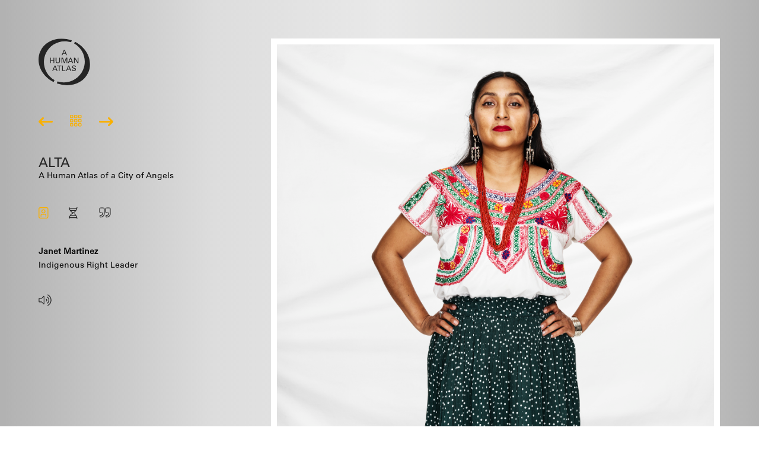

--- FILE ---
content_type: text/html; charset=UTF-8
request_url: https://www.ahumanatlas.com/artworks/alta/janet-martinez/
body_size: 27878
content:

<!doctype html>

  <html class="no-js"  lang="en-GB">

	<head>
		<!-- Global site tag (gtag.js) - Google Analytics -->
		<script async src="https://www.googletagmanager.com/gtag/js?id=UA-164263595-2"></script>
		<script>
		  window.dataLayer = window.dataLayer || [];
		  function gtag(){dataLayer.push(arguments);}
		  gtag('js', new Date());

		  gtag('config', 'UA-164263595-2');
		</script>
		<meta charset="utf-8">
		
		<!-- Force IE to use the latest rendering engine available -->
		<meta http-equiv="X-UA-Compatible" content="IE=edge">

		<!-- Mobile Meta -->
		<meta name="viewport" content="width=device-width, initial-scale=1.0">
		<meta name="viewport" content="initial-scale=1, maximum-scale=1, user-scalable=no, width=device-width">
		<meta class="foundation-mq">
		<link rel='stylesheet' href='https://www.ahumanatlas.com/wp-content/themes/humanatlas/assets/styles/fonts/css/all.css' type='text/css' media='all' />
		<link rel="stylesheet" type="text/css" href="https://www.ahumanatlas.com/wp-content/themes/humanatlas/assets/styles/slick.css"/>

		<!-- If Site Icon isn't set in customizer -->
					<!-- Icons & Favicons -->
			<link rel="icon" href="https://www.ahumanatlas.com/wp-content/themes/humanatlas/favicon.png">
			<link href="https://www.ahumanatlas.com/wp-content/themes/humanatlas/assets/images/apple-icon-touch.png" rel="apple-touch-icon" />	
	    
		<link rel="pingback" href="https://www.ahumanatlas.com/xmlrpc.php">

		<!-- Manifest added by SuperPWA - Progressive Web Apps Plugin For WordPress -->
<link rel="manifest" href="/superpwa-manifest.json">
<link rel="prefetch" href="/superpwa-manifest.json">
<meta name="theme-color" content="#ffffff">
<meta name="mobile-web-app-capable" content="yes">
<meta name="apple-touch-fullscreen" content="yes">
<meta name="apple-mobile-web-app-title" content="Human Atlas">
<meta name="application-name" content="Human Atlas">
<meta name="apple-mobile-web-app-capable" content="yes">
<meta name="apple-mobile-web-app-status-bar-style" content="default">
<link rel="apple-touch-icon" sizes="192x192" href="https://ahumanatlas.com/wp-content/uploads/2020/10/logo_ha_192.png">
<link rel="apple-touch-icon" sizes="192x192" href="https://ahumanatlas.com/wp-content/uploads/2020/10/logo_ha_192.png">
<link rel="apple-touch-icon" sizes="512x512" href="https://ahumanatlas.com/wp-content/uploads/2020/10/logo_ha_512.png">
<link rel="apple-touch-icon" sizes="512x512" href="https://ahumanatlas.com/wp-content/uploads/2020/10/logo_ha_512.png">
<!-- / SuperPWA.com -->
<meta name='robots' content='index, follow, max-image-preview:large, max-snippet:-1, max-video-preview:-1' />

	<!-- This site is optimized with the Yoast SEO plugin v19.8 - https://yoast.com/wordpress/plugins/seo/ -->
	<title>Janet Martinez - Human Atlas</title>
	<link rel="canonical" href="https://www.ahumanatlas.com/artworks/alta/janet-martinez/" />
	<meta property="og:locale" content="en_GB" />
	<meta property="og:type" content="article" />
	<meta property="og:title" content="Janet Martinez - Human Atlas" />
	<meta property="og:url" content="https://www.ahumanatlas.com/artworks/alta/janet-martinez/" />
	<meta property="og:site_name" content="Human Atlas" />
	<meta property="article:modified_time" content="2024-07-09T11:05:25+00:00" />
	<meta name="twitter:card" content="summary_large_image" />
	<script type="application/ld+json" class="yoast-schema-graph">{"@context":"https://schema.org","@graph":[{"@type":"WebPage","@id":"https://www.ahumanatlas.com/artworks/alta/janet-martinez/","url":"https://www.ahumanatlas.com/artworks/alta/janet-martinez/","name":"Janet Martinez - Human Atlas","isPartOf":{"@id":"https://www.ahumanatlas.com/#website"},"datePublished":"2024-05-13T10:47:01+00:00","dateModified":"2024-07-09T11:05:25+00:00","breadcrumb":{"@id":"https://www.ahumanatlas.com/artworks/alta/janet-martinez/#breadcrumb"},"inLanguage":"en-GB","potentialAction":[{"@type":"ReadAction","target":["https://www.ahumanatlas.com/artworks/alta/janet-martinez/"]}]},{"@type":"BreadcrumbList","@id":"https://www.ahumanatlas.com/artworks/alta/janet-martinez/#breadcrumb","itemListElement":[{"@type":"ListItem","position":1,"name":"Home","item":"https://www.ahumanatlas.com/"},{"@type":"ListItem","position":2,"name":"Artworks","item":"https://www.ahumanatlas.com/"},{"@type":"ListItem","position":3,"name":"Janet Martinez"}]},{"@type":"WebSite","@id":"https://www.ahumanatlas.com/#website","url":"https://www.ahumanatlas.com/","name":"Human Atlas","description":"Human Atlas Projects","potentialAction":[{"@type":"SearchAction","target":{"@type":"EntryPoint","urlTemplate":"https://www.ahumanatlas.com/?s={search_term_string}"},"query-input":"required name=search_term_string"}],"inLanguage":"en-GB"}]}</script>
	<!-- / Yoast SEO plugin. -->


<link rel='dns-prefetch' href='//use.fontawesome.com' />
<link rel='dns-prefetch' href='//s.w.org' />
<link rel="alternate" type="application/rss+xml" title="Human Atlas &raquo; Feed" href="https://www.ahumanatlas.com/feed/" />
<link rel="alternate" type="application/rss+xml" title="Human Atlas &raquo; Comments Feed" href="https://www.ahumanatlas.com/comments/feed/" />
<script type="text/javascript">
window._wpemojiSettings = {"baseUrl":"https:\/\/s.w.org\/images\/core\/emoji\/14.0.0\/72x72\/","ext":".png","svgUrl":"https:\/\/s.w.org\/images\/core\/emoji\/14.0.0\/svg\/","svgExt":".svg","source":{"concatemoji":"https:\/\/www.ahumanatlas.com\/wp-includes\/js\/wp-emoji-release.min.js?ver=6.0.11.1769446836"}};
/*! This file is auto-generated */
!function(e,a,t){var n,r,o,i=a.createElement("canvas"),p=i.getContext&&i.getContext("2d");function s(e,t){var a=String.fromCharCode,e=(p.clearRect(0,0,i.width,i.height),p.fillText(a.apply(this,e),0,0),i.toDataURL());return p.clearRect(0,0,i.width,i.height),p.fillText(a.apply(this,t),0,0),e===i.toDataURL()}function c(e){var t=a.createElement("script");t.src=e,t.defer=t.type="text/javascript",a.getElementsByTagName("head")[0].appendChild(t)}for(o=Array("flag","emoji"),t.supports={everything:!0,everythingExceptFlag:!0},r=0;r<o.length;r++)t.supports[o[r]]=function(e){if(!p||!p.fillText)return!1;switch(p.textBaseline="top",p.font="600 32px Arial",e){case"flag":return s([127987,65039,8205,9895,65039],[127987,65039,8203,9895,65039])?!1:!s([55356,56826,55356,56819],[55356,56826,8203,55356,56819])&&!s([55356,57332,56128,56423,56128,56418,56128,56421,56128,56430,56128,56423,56128,56447],[55356,57332,8203,56128,56423,8203,56128,56418,8203,56128,56421,8203,56128,56430,8203,56128,56423,8203,56128,56447]);case"emoji":return!s([129777,127995,8205,129778,127999],[129777,127995,8203,129778,127999])}return!1}(o[r]),t.supports.everything=t.supports.everything&&t.supports[o[r]],"flag"!==o[r]&&(t.supports.everythingExceptFlag=t.supports.everythingExceptFlag&&t.supports[o[r]]);t.supports.everythingExceptFlag=t.supports.everythingExceptFlag&&!t.supports.flag,t.DOMReady=!1,t.readyCallback=function(){t.DOMReady=!0},t.supports.everything||(n=function(){t.readyCallback()},a.addEventListener?(a.addEventListener("DOMContentLoaded",n,!1),e.addEventListener("load",n,!1)):(e.attachEvent("onload",n),a.attachEvent("onreadystatechange",function(){"complete"===a.readyState&&t.readyCallback()})),(e=t.source||{}).concatemoji?c(e.concatemoji):e.wpemoji&&e.twemoji&&(c(e.twemoji),c(e.wpemoji)))}(window,document,window._wpemojiSettings);
</script>
<style type="text/css">
img.wp-smiley,
img.emoji {
	display: inline !important;
	border: none !important;
	box-shadow: none !important;
	height: 1em !important;
	width: 1em !important;
	margin: 0 0.07em !important;
	vertical-align: -0.1em !important;
	background: none !important;
	padding: 0 !important;
}
</style>
	<link rel='stylesheet' id='scap.flashblock-css'  href='https://www.ahumanatlas.com/wp-content/plugins/compact-wp-audio-player/css/flashblock.css?ver=6.0.11.1769446836' type='text/css' media='all' />
<link rel='stylesheet' id='scap.player-css'  href='https://www.ahumanatlas.com/wp-content/plugins/compact-wp-audio-player/css/player.css?ver=6.0.11.1769446836' type='text/css' media='all' />
<link rel='stylesheet' id='cnss_font_awesome_css-css'  href='https://www.ahumanatlas.com/wp-content/plugins/easy-social-icons/css/font-awesome/css/all.min.css?ver=5.7.2.1769446836' type='text/css' media='all' />
<link rel='stylesheet' id='cnss_font_awesome_v4_shims-css'  href='https://www.ahumanatlas.com/wp-content/plugins/easy-social-icons/css/font-awesome/css/v4-shims.min.css?ver=5.7.2.1769446836' type='text/css' media='all' />
<link rel='stylesheet' id='cnss_css-css'  href='https://www.ahumanatlas.com/wp-content/plugins/easy-social-icons/css/cnss.css?ver=1.0.1769446836' type='text/css' media='all' />
<link rel='stylesheet' id='font-awesome-official-css'  href='https://use.fontawesome.com/releases/v6.5.2/css/all.css?ver=1769446836' type='text/css' media='all' integrity="sha384-PPIZEGYM1v8zp5Py7UjFb79S58UeqCL9pYVnVPURKEqvioPROaVAJKKLzvH2rDnI" crossorigin="anonymous" />
<link rel='stylesheet' id='foundation-css-css'  href='https://www.ahumanatlas.com/wp-content/themes/humanatlas/foundation-sites/dist/css/foundation.min.css?ver=6.4.1.1769446836' type='text/css' media='all' />
<link rel='stylesheet' id='site-css-css'  href='https://www.ahumanatlas.com/wp-content/themes/humanatlas/assets/styles/style.css?ver=1727941228.1769446836' type='text/css' media='all' />
<link rel='stylesheet' id='font-awesome-official-v4shim-css'  href='https://use.fontawesome.com/releases/v6.5.2/css/v4-shims.css?ver=1769446836' type='text/css' media='all' integrity="sha384-XyvK/kKwgVW+fuRkusfLgfhAMuaxLPSOY8W7wj8tUkf0Nr2WGHniPmpdu+cmPS5n" crossorigin="anonymous" />
<script type='text/javascript' src='https://www.ahumanatlas.com/wp-content/plugins/compact-wp-audio-player/js/soundmanager2-nodebug-jsmin.js?ver=6.0.11.1769446836' id='scap.soundmanager2-js'></script>
<script type='text/javascript' src='https://www.ahumanatlas.com/wp-content/themes/humanatlas/assets/scripts/jquery-3.5.1.min.js?ver=3.5.1.1769446836' id='jquery-js'></script>
<script type='text/javascript' src='https://www.ahumanatlas.com/wp-content/plugins/easy-social-icons/js/cnss.js?ver=1.0.1769446836' id='cnss_js-js'></script>
<link rel="https://api.w.org/" href="https://www.ahumanatlas.com/wp-json/" /><link rel="alternate" type="application/json" href="https://www.ahumanatlas.com/wp-json/wp/v2/artworks/2953" /><link rel='shortlink' href='https://www.ahumanatlas.com/?p=2953' />
<link rel="alternate" type="application/json+oembed" href="https://www.ahumanatlas.com/wp-json/oembed/1.0/embed?url=https%3A%2F%2Fwww.ahumanatlas.com%2Fartworks%2Falta%2Fjanet-martinez%2F" />
<link rel="alternate" type="text/xml+oembed" href="https://www.ahumanatlas.com/wp-json/oembed/1.0/embed?url=https%3A%2F%2Fwww.ahumanatlas.com%2Fartworks%2Falta%2Fjanet-martinez%2F&#038;format=xml" />
<style type="text/css">
		ul.cnss-social-icon li.cn-fa-icon a{background-color:#0a0a0a!important;}
		ul.cnss-social-icon li.cn-fa-icon a:hover{background-color:#a3a3a3!important;color:#ffffff!important;}
		</style>	</head>
			
	<body data-rsssl=1 class="artworks-template-default single single-artworks postid-2953">

		<div class="off-canvas-wrapper">
			
			<!-- Load off-canvas container. Feel free to remove if not using. -->			
			
<div class="off-canvas position-right" id="off-canvas" data-off-canvas>
	
	
</div>
			
			<div class="off-canvas-content" data-off-canvas-content>
				
								<div class="content term-alta">	<div id="inner-content" class="row">
	
		<div class="grid-x grid-margin-x">
			<div class="info small-12 large-4 medium-12 cell">
				<div id="logo-box">
					<a href="https://www.ahumanatlas.com">
												<svg width="87" height="79" viewBox="0 0 87 79" fill="none" xmlns="http://www.w3.org/2000/svg">
						<mask id="mask0" mask-type="alpha" maskUnits="userSpaceOnUse" x="30" y="5" width="57" height="74">
						<path fill-rule="evenodd" clip-rule="evenodd" d="M30.6938 5.5723H86.8639V78.92H30.6938V5.5723Z" fill="white"/>
						</mask>
						<g mask="url(#mask0)">
						<path fill-rule="evenodd" clip-rule="evenodd" d="M61.3679 5.5723L60.0695 8.54779C75.5989 17.2593 82.3059 36.4406 75.0447 53.0802C67.7835 69.72 49.1304 77.9138 32.1454 72.5383L30.6938 75.8645C53.0252 83.8409 75.9314 75.711 84.0193 57.1771C92.1071 38.6433 82.4519 16.4056 61.3679 5.5723Z" fill="#020305"/>
						</g>
						<mask id="mask1" mask-type="alpha" maskUnits="userSpaceOnUse" x="0" y="0" width="57" height="74">
						<path fill-rule="evenodd" clip-rule="evenodd" d="M0 0.265106H56.17V73.6126H0V0.265106Z" fill="white"/>
						</mask>
						<g mask="url(#mask1)">
						<path fill-rule="evenodd" clip-rule="evenodd" d="M56.1701 3.32036C33.8393 -4.65572 10.9325 3.47412 2.84472 22.0081C-5.24309 40.5418 4.41205 62.7793 25.4961 73.6126L26.9477 70.2861C11.4183 61.5749 4.71136 42.3936 11.9723 25.7542C19.2337 9.1144 37.8868 0.920407 54.8718 6.29585L56.1701 3.32036Z" fill="#020305"/>
						</g>
						<path fill-rule="evenodd" clip-rule="evenodd" d="M43.4449 20.3219L41.686 24.7549H45.1146L43.4449 20.3219ZM40.258 28.2351H38.9451L42.8202 19.0645H44.1842L47.9066 28.2351H46.517L45.5227 25.8471H41.2526L40.258 28.2351Z" fill="#020305"/>
						<path fill-rule="evenodd" clip-rule="evenodd" d="M20.844 41.5461H19.5691V32.3758H20.844V36.313H25.2164V32.3758H26.491V41.5461H25.2164V37.4055H20.844V41.5461Z" fill="#020305"/>
						<path fill-rule="evenodd" clip-rule="evenodd" d="M36.2937 32.3757V37.9134C36.2937 39.1246 35.9877 40.0559 35.3758 40.7078C34.7383 41.3936 33.8079 41.7367 32.5844 41.7367C31.3605 41.7367 30.4298 41.3936 29.7924 40.7078C29.1807 40.0559 28.8748 39.1246 28.8748 37.9134V32.3757H30.1494V38.2185C30.1494 38.9889 30.3702 39.5859 30.8122 40.009C31.2543 40.4326 31.8447 40.6444 32.5844 40.6444C33.3235 40.6444 33.9141 40.4326 34.356 40.009C34.7979 39.5859 35.019 38.9889 35.019 38.2185V32.3757H36.2937Z" fill="#020305"/>
						<path fill-rule="evenodd" clip-rule="evenodd" d="M47.1285 41.5461V33.2904L44.1631 41.5461H42.9557L39.9903 33.2904V41.5461H38.7153V32.3758H40.9973L43.6485 39.933H43.6743L46.2745 32.3758H48.4035V41.5461H47.1285Z" fill="#020305"/>
						<path fill-rule="evenodd" clip-rule="evenodd" d="M53.9483 33.6331L52.1894 38.0658H55.618L53.9483 33.6331ZM50.7615 41.5461H49.4485L53.3236 32.3757H54.6876L58.41 41.5461H57.0204L56.0262 39.1581H51.756L50.7615 41.5461Z" fill="#020305"/>
						<path fill-rule="evenodd" clip-rule="evenodd" d="M66.058 32.3757H67.1927V41.546H65.6057L60.9335 33.7603V41.546H59.7993V32.3757H61.5526L66.058 39.9584V32.3757Z" fill="#020305"/>
						<path fill-rule="evenodd" clip-rule="evenodd" d="M27.6001 46.9442L25.841 51.3772H29.2699L27.6001 46.9442ZM24.4133 54.8574H23.1003L26.9754 45.6868H28.3395L32.0619 54.8574H30.6723L29.678 52.4694H25.4076L24.4133 54.8574Z" fill="#020305"/>
						<path fill-rule="evenodd" clip-rule="evenodd" d="M34.1904 54.8573V46.7792H31.1055V45.6867H38.55V46.7792H35.465V54.8573H34.1904Z" fill="#020305"/>
						<path fill-rule="evenodd" clip-rule="evenodd" d="M45.3313 54.8573H39.7734V45.6867H41.0481V53.7651H45.3313V54.8573Z" fill="#020305"/>
						<path fill-rule="evenodd" clip-rule="evenodd" d="M50.7998 46.9442L49.0407 51.3772H52.4696L50.7998 46.9442ZM47.6128 54.8574H46.3L50.1751 45.6868H51.5389L55.2613 54.8574H53.872L52.8777 52.4694H48.6073L47.6128 54.8574Z" fill="#020305"/>
						<path fill-rule="evenodd" clip-rule="evenodd" d="M56.1153 52.1773H57.4535C57.4791 53.3631 58.1503 53.9556 59.4678 53.9556C61.0144 53.9556 61.7876 53.4265 61.7876 52.3679C61.7876 51.6397 61.2863 51.1697 60.2836 50.9579C58.9834 50.6872 58.1208 50.4497 57.6957 50.2466C56.7272 49.7893 56.2427 49.1162 56.2427 48.2273C56.2427 47.3043 56.6165 46.6015 57.3644 46.1187C58.0019 45.7038 58.8091 45.4963 59.7866 45.4963C60.6534 45.4963 61.3669 45.6869 61.9281 46.0678C62.5735 46.5082 62.8968 47.1433 62.8968 47.9731H61.5582C61.5157 47.0503 60.9037 46.5887 59.7227 46.5887C59.1701 46.5887 58.6987 46.6903 58.3076 46.8933C57.8234 47.1473 57.5812 47.5203 57.5812 48.0113C57.5812 48.4686 57.7385 48.7944 58.0527 48.9892C58.1464 49.0401 58.5031 49.1671 59.1236 49.3702C59.7182 49.5226 60.3174 49.6796 60.9208 49.8405C61.6178 50.0351 62.1319 50.2808 62.4634 50.5769C62.9053 50.9751 63.1264 51.5255 63.1264 52.228C63.1264 53.1935 62.7353 53.9217 61.9533 54.4129C61.2906 54.8363 60.4366 55.0479 59.3912 55.0479C58.3629 55.0479 57.5685 54.8278 57.0076 54.3875C56.3869 53.8963 56.0897 53.1598 56.1153 52.1773Z" fill="#020305"/>
						</svg>
						
					</a>
				</div>
					<div class="navbox">
						<!-- next nav -->
						
			 			<a href="https://www.ahumanatlas.com/artworks/alta/louis-tse/" rel="next" title="Louis Tse"><i class="fa-solid fa-arrow-left-long"></i></a>						
						
			
						<a class="art-butt" href="/artworks/alta">
															<svg width="20" height="20" viewBox="0 0 20 20" fill="none" xmlns="http://www.w3.org/2000/svg">
									<path fill-rule="evenodd" clip-rule="evenodd" d="M1.47826 0H4.08696C4.90338 0 5.56522 0.66184 5.56522 1.47826V4.08696C5.56522 4.90338 4.90338 5.56522 4.08696 5.56522H1.47826C0.66184 5.56522 0 4.90338 0 4.08696V1.47826C0 0.66184 0.66184 0 1.47826 0ZM4.08696 1.21739H1.47826C1.33419 1.21739 1.21739 1.33419 1.21739 1.47826V4.08696C1.21739 4.23103 1.33419 4.34783 1.47826 4.34783H4.08696C4.23103 4.34783 4.34783 4.23103 4.34783 4.08696V1.47826C4.34783 1.33419 4.23103 1.21739 4.08696 1.21739Z" fill="#137445"/>
									<path fill-rule="evenodd" clip-rule="evenodd" d="M8.43477 0H11.0435C11.8599 0 12.5217 0.66184 12.5217 1.47826V4.08696C12.5217 4.90338 11.8599 5.56522 11.0435 5.56522H8.43477C7.61835 5.56522 6.95651 4.90338 6.95651 4.08696V1.47826C6.95651 0.66184 7.61835 0 8.43477 0ZM11.0435 1.21739H8.43477C8.2907 1.21739 8.1739 1.33419 8.1739 1.47826V4.08696C8.1739 4.23103 8.2907 4.34783 8.43477 4.34783H11.0435C11.1875 4.34783 11.3043 4.23103 11.3043 4.08696V1.47826C11.3043 1.33419 11.1875 1.21739 11.0435 1.21739Z" fill="#137445"/>
									<path fill-rule="evenodd" clip-rule="evenodd" d="M1.47826 6.95651H4.08696C4.90338 6.95651 5.56522 7.61835 5.56522 8.43477V11.0435C5.56522 11.8599 4.90338 12.5217 4.08696 12.5217H1.47826C0.66184 12.5217 0 11.8599 0 11.0435V8.43477C0 7.61835 0.66184 6.95651 1.47826 6.95651ZM4.08696 8.1739H1.47826C1.33419 8.1739 1.21739 8.2907 1.21739 8.43477V11.0435C1.21739 11.1875 1.33419 11.3043 1.47826 11.3043H4.08696C4.23103 11.3043 4.34783 11.1875 4.34783 11.0435V8.43477C4.34783 8.2907 4.23103 8.1739 4.08696 8.1739Z" fill="#137445"/>
									<path fill-rule="evenodd" clip-rule="evenodd" d="M8.43477 6.95651H11.0435C11.8599 6.95651 12.5217 7.61835 12.5217 8.43477V11.0435C12.5217 11.8599 11.8599 12.5217 11.0435 12.5217H8.43477C7.61835 12.5217 6.95651 11.8599 6.95651 11.0435V8.43477C6.95651 7.61835 7.61835 6.95651 8.43477 6.95651ZM11.0435 8.1739H8.43477C8.2907 8.1739 8.1739 8.2907 8.1739 8.43477V11.0435C8.1739 11.1875 8.2907 11.3043 8.43477 11.3043H11.0435C11.1875 11.3043 11.3043 11.1875 11.3043 11.0435V8.43477C11.3043 8.2907 11.1875 8.1739 11.0435 8.1739Z" fill="#137445"/>
									<path fill-rule="evenodd" clip-rule="evenodd" d="M1.47826 13.9131H4.08696C4.90338 13.9131 5.56522 14.5749 5.56522 15.3913V18C5.56522 18.8164 4.90338 19.4783 4.08696 19.4783H1.47826C0.66184 19.4783 0 18.8164 0 18V15.3913C0 14.5749 0.66184 13.9131 1.47826 13.9131ZM4.08696 15.1304H1.47826C1.33419 15.1304 1.21739 15.2472 1.21739 15.3913V18C1.21739 18.1441 1.33419 18.2609 1.47826 18.2609H4.08696C4.23103 18.2609 4.34783 18.1441 4.34783 18V15.3913C4.34783 15.2472 4.23103 15.1304 4.08696 15.1304Z" fill="#137445"/>
									<path fill-rule="evenodd" clip-rule="evenodd" d="M8.43477 13.9131H11.0435C11.8599 13.9131 12.5217 14.5749 12.5217 15.3913V18C12.5217 18.8164 11.8599 19.4783 11.0435 19.4783H8.43477C7.61835 19.4783 6.95651 18.8164 6.95651 18V15.3913C6.95651 14.5749 7.61835 13.9131 8.43477 13.9131ZM11.0435 15.1304H8.43477C8.2907 15.1304 8.1739 15.2472 8.1739 15.3913V18C8.1739 18.1441 8.2907 18.2609 8.43477 18.2609H11.0435C11.1875 18.2609 11.3043 18.1441 11.3043 18V15.3913C11.3043 15.2472 11.1875 15.1304 11.0435 15.1304Z" fill="#137445"/>
									<path fill-rule="evenodd" clip-rule="evenodd" d="M15.3913 0H18C18.8164 0 19.4783 0.66184 19.4783 1.47826V4.08696C19.4783 4.90338 18.8164 5.56522 18 5.56522H15.3913C14.5749 5.56522 13.9131 4.90338 13.9131 4.08696V1.47826C13.9131 0.66184 14.5749 0 15.3913 0ZM18 1.21739H15.3913C15.2472 1.21739 15.1304 1.33419 15.1304 1.47826V4.08696C15.1304 4.23103 15.2472 4.34783 15.3913 4.34783H18C18.1441 4.34783 18.2609 4.23103 18.2609 4.08696V1.47826C18.2609 1.33419 18.1441 1.21739 18 1.21739Z" fill="#137445"/>
									<path fill-rule="evenodd" clip-rule="evenodd" d="M15.3913 6.95651H18C18.8164 6.95651 19.4783 7.61835 19.4783 8.43477V11.0435C19.4783 11.8599 18.8164 12.5217 18 12.5217H15.3913C14.5749 12.5217 13.9131 11.8599 13.9131 11.0435V8.43477C13.9131 7.61835 14.5749 6.95651 15.3913 6.95651ZM18 8.1739H15.3913C15.2472 8.1739 15.1304 8.2907 15.1304 8.43477V11.0435C15.1304 11.1875 15.2472 11.3043 15.3913 11.3043H18C18.1441 11.3043 18.2609 11.1875 18.2609 11.0435V8.43477C18.2609 8.2907 18.1441 8.1739 18 8.1739Z" fill="#137445"/>
									<path fill-rule="evenodd" clip-rule="evenodd" d="M15.3913 13.9131H18C18.8164 13.9131 19.4783 14.5749 19.4783 15.3913V18C19.4783 18.8164 18.8164 19.4783 18 19.4783H15.3913C14.5749 19.4783 13.9131 18.8164 13.9131 18V15.3913C13.9131 14.5749 14.5749 13.9131 15.3913 13.9131ZM18 15.1304H15.3913C15.2472 15.1304 15.1304 15.2472 15.1304 15.3913V18C15.1304 18.1441 15.2472 18.2609 15.3913 18.2609H18C18.1441 18.2609 18.2609 18.1441 18.2609 18V15.3913C18.2609 15.2472 18.1441 15.1304 18 15.1304Z" fill="#137445"/>
									</svg>
						</a>
								<!-- previous nav -->
								<a href="https://www.ahumanatlas.com/artworks/alta/garrett-underwood/" rel="prev" title="Garrett Underwood"><i class="fa-solid fa-arrow-right-long"></i></a>				            
						 			
         
				</div>
				<!-- end navbox-->
					<h1><a href='https://www.ahumanatlas.com/artworks/alta/'>Alta</a></h1><p>A Human Atlas of a City of Angels</p>					<div class="art-list mobile">
						<!-- <button class="art-butt close-butt"><i class="far fa-times-circle"></i></button> -->
						<div class="grid-x grid-margin-x">
						
						    									<div id="art-2968" class="small-3 medium-3 large-2 cell">					
			
						
											   
											<a href="https://www.ahumanatlas.com/artworks/alta/scarlett-paulina-de-leon-ocean-de-leon-edwards/"><noscript><img width="248" height="300" src="https://www.ahumanatlas.com/wp-content/uploads/2024/05/001-Scarlett_Paulina_De_Leon-003_F3-alta_a_human_atlas_of_a_city_of_angels-marcus_lyon-LOW_RES-248x300.jpg" class="attachment-medium size-medium" alt="" srcset="https://www.ahumanatlas.com/wp-content/uploads/2024/05/001-Scarlett_Paulina_De_Leon-003_F3-alta_a_human_atlas_of_a_city_of_angels-marcus_lyon-LOW_RES-248x300.jpg 248w, https://www.ahumanatlas.com/wp-content/uploads/2024/05/001-Scarlett_Paulina_De_Leon-003_F3-alta_a_human_atlas_of_a_city_of_angels-marcus_lyon-LOW_RES-846x1024.jpg 846w, https://www.ahumanatlas.com/wp-content/uploads/2024/05/001-Scarlett_Paulina_De_Leon-003_F3-alta_a_human_atlas_of_a_city_of_angels-marcus_lyon-LOW_RES-768x930.jpg 768w, https://www.ahumanatlas.com/wp-content/uploads/2024/05/001-Scarlett_Paulina_De_Leon-003_F3-alta_a_human_atlas_of_a_city_of_angels-marcus_lyon-LOW_RES-1268x1536.jpg 1268w, https://www.ahumanatlas.com/wp-content/uploads/2024/05/001-Scarlett_Paulina_De_Leon-003_F3-alta_a_human_atlas_of_a_city_of_angels-marcus_lyon-LOW_RES.jpg 1691w" sizes="(max-width: 248px) 100vw, 248px" /></noscript><img width="248" height="300" src='data:image/svg+xml,%3Csvg%20xmlns=%22http://www.w3.org/2000/svg%22%20viewBox=%220%200%20248%20300%22%3E%3C/svg%3E' data-src="https://www.ahumanatlas.com/wp-content/uploads/2024/05/001-Scarlett_Paulina_De_Leon-003_F3-alta_a_human_atlas_of_a_city_of_angels-marcus_lyon-LOW_RES-248x300.jpg" class="lazyload attachment-medium size-medium" alt="" data-srcset="https://www.ahumanatlas.com/wp-content/uploads/2024/05/001-Scarlett_Paulina_De_Leon-003_F3-alta_a_human_atlas_of_a_city_of_angels-marcus_lyon-LOW_RES-248x300.jpg 248w, https://www.ahumanatlas.com/wp-content/uploads/2024/05/001-Scarlett_Paulina_De_Leon-003_F3-alta_a_human_atlas_of_a_city_of_angels-marcus_lyon-LOW_RES-846x1024.jpg 846w, https://www.ahumanatlas.com/wp-content/uploads/2024/05/001-Scarlett_Paulina_De_Leon-003_F3-alta_a_human_atlas_of_a_city_of_angels-marcus_lyon-LOW_RES-768x930.jpg 768w, https://www.ahumanatlas.com/wp-content/uploads/2024/05/001-Scarlett_Paulina_De_Leon-003_F3-alta_a_human_atlas_of_a_city_of_angels-marcus_lyon-LOW_RES-1268x1536.jpg 1268w, https://www.ahumanatlas.com/wp-content/uploads/2024/05/001-Scarlett_Paulina_De_Leon-003_F3-alta_a_human_atlas_of_a_city_of_angels-marcus_lyon-LOW_RES.jpg 1691w" data-sizes="(max-width: 248px) 100vw, 248px" /></a>
															    						
									</div> <!-- end article -->
						        									<div id="art-2967" class="small-3 medium-3 large-2 cell">					
			
						
											   
											<a href="https://www.ahumanatlas.com/artworks/alta/genesis-marie-butler/"><noscript><img width="248" height="300" src="https://www.ahumanatlas.com/wp-content/uploads/2024/05/002-Genesis_Marie_Butler_F3-alta_a_human_atlas_of_a_city_of_angels-marcus_lyon-LOW_RES-248x300.jpg" class="attachment-medium size-medium" alt="" srcset="https://www.ahumanatlas.com/wp-content/uploads/2024/05/002-Genesis_Marie_Butler_F3-alta_a_human_atlas_of_a_city_of_angels-marcus_lyon-LOW_RES-248x300.jpg 248w, https://www.ahumanatlas.com/wp-content/uploads/2024/05/002-Genesis_Marie_Butler_F3-alta_a_human_atlas_of_a_city_of_angels-marcus_lyon-LOW_RES-846x1024.jpg 846w, https://www.ahumanatlas.com/wp-content/uploads/2024/05/002-Genesis_Marie_Butler_F3-alta_a_human_atlas_of_a_city_of_angels-marcus_lyon-LOW_RES-768x930.jpg 768w, https://www.ahumanatlas.com/wp-content/uploads/2024/05/002-Genesis_Marie_Butler_F3-alta_a_human_atlas_of_a_city_of_angels-marcus_lyon-LOW_RES-1268x1536.jpg 1268w, https://www.ahumanatlas.com/wp-content/uploads/2024/05/002-Genesis_Marie_Butler_F3-alta_a_human_atlas_of_a_city_of_angels-marcus_lyon-LOW_RES.jpg 1691w" sizes="(max-width: 248px) 100vw, 248px" /></noscript><img width="248" height="300" src='data:image/svg+xml,%3Csvg%20xmlns=%22http://www.w3.org/2000/svg%22%20viewBox=%220%200%20248%20300%22%3E%3C/svg%3E' data-src="https://www.ahumanatlas.com/wp-content/uploads/2024/05/002-Genesis_Marie_Butler_F3-alta_a_human_atlas_of_a_city_of_angels-marcus_lyon-LOW_RES-248x300.jpg" class="lazyload attachment-medium size-medium" alt="" data-srcset="https://www.ahumanatlas.com/wp-content/uploads/2024/05/002-Genesis_Marie_Butler_F3-alta_a_human_atlas_of_a_city_of_angels-marcus_lyon-LOW_RES-248x300.jpg 248w, https://www.ahumanatlas.com/wp-content/uploads/2024/05/002-Genesis_Marie_Butler_F3-alta_a_human_atlas_of_a_city_of_angels-marcus_lyon-LOW_RES-846x1024.jpg 846w, https://www.ahumanatlas.com/wp-content/uploads/2024/05/002-Genesis_Marie_Butler_F3-alta_a_human_atlas_of_a_city_of_angels-marcus_lyon-LOW_RES-768x930.jpg 768w, https://www.ahumanatlas.com/wp-content/uploads/2024/05/002-Genesis_Marie_Butler_F3-alta_a_human_atlas_of_a_city_of_angels-marcus_lyon-LOW_RES-1268x1536.jpg 1268w, https://www.ahumanatlas.com/wp-content/uploads/2024/05/002-Genesis_Marie_Butler_F3-alta_a_human_atlas_of_a_city_of_angels-marcus_lyon-LOW_RES.jpg 1691w" data-sizes="(max-width: 248px) 100vw, 248px" /></a>
															    						
									</div> <!-- end article -->
						        									<div id="art-2966" class="small-3 medium-3 large-2 cell">					
			
						
											   
											<a href="https://www.ahumanatlas.com/artworks/alta/sandino-gonzalez-flores/"><noscript><img width="248" height="300" src="https://www.ahumanatlas.com/wp-content/uploads/2024/05/003-Sandino_Gonzalez-Flores-001_F2-alta_a_human_atlas_of_a_city_of_angels-marcus_lyon-LOW_RES-248x300.jpg" class="attachment-medium size-medium" alt="" srcset="https://www.ahumanatlas.com/wp-content/uploads/2024/05/003-Sandino_Gonzalez-Flores-001_F2-alta_a_human_atlas_of_a_city_of_angels-marcus_lyon-LOW_RES-248x300.jpg 248w, https://www.ahumanatlas.com/wp-content/uploads/2024/05/003-Sandino_Gonzalez-Flores-001_F2-alta_a_human_atlas_of_a_city_of_angels-marcus_lyon-LOW_RES-846x1024.jpg 846w, https://www.ahumanatlas.com/wp-content/uploads/2024/05/003-Sandino_Gonzalez-Flores-001_F2-alta_a_human_atlas_of_a_city_of_angels-marcus_lyon-LOW_RES-768x930.jpg 768w, https://www.ahumanatlas.com/wp-content/uploads/2024/05/003-Sandino_Gonzalez-Flores-001_F2-alta_a_human_atlas_of_a_city_of_angels-marcus_lyon-LOW_RES-1268x1536.jpg 1268w, https://www.ahumanatlas.com/wp-content/uploads/2024/05/003-Sandino_Gonzalez-Flores-001_F2-alta_a_human_atlas_of_a_city_of_angels-marcus_lyon-LOW_RES.jpg 1691w" sizes="(max-width: 248px) 100vw, 248px" /></noscript><img width="248" height="300" src='data:image/svg+xml,%3Csvg%20xmlns=%22http://www.w3.org/2000/svg%22%20viewBox=%220%200%20248%20300%22%3E%3C/svg%3E' data-src="https://www.ahumanatlas.com/wp-content/uploads/2024/05/003-Sandino_Gonzalez-Flores-001_F2-alta_a_human_atlas_of_a_city_of_angels-marcus_lyon-LOW_RES-248x300.jpg" class="lazyload attachment-medium size-medium" alt="" data-srcset="https://www.ahumanatlas.com/wp-content/uploads/2024/05/003-Sandino_Gonzalez-Flores-001_F2-alta_a_human_atlas_of_a_city_of_angels-marcus_lyon-LOW_RES-248x300.jpg 248w, https://www.ahumanatlas.com/wp-content/uploads/2024/05/003-Sandino_Gonzalez-Flores-001_F2-alta_a_human_atlas_of_a_city_of_angels-marcus_lyon-LOW_RES-846x1024.jpg 846w, https://www.ahumanatlas.com/wp-content/uploads/2024/05/003-Sandino_Gonzalez-Flores-001_F2-alta_a_human_atlas_of_a_city_of_angels-marcus_lyon-LOW_RES-768x930.jpg 768w, https://www.ahumanatlas.com/wp-content/uploads/2024/05/003-Sandino_Gonzalez-Flores-001_F2-alta_a_human_atlas_of_a_city_of_angels-marcus_lyon-LOW_RES-1268x1536.jpg 1268w, https://www.ahumanatlas.com/wp-content/uploads/2024/05/003-Sandino_Gonzalez-Flores-001_F2-alta_a_human_atlas_of_a_city_of_angels-marcus_lyon-LOW_RES.jpg 1691w" data-sizes="(max-width: 248px) 100vw, 248px" /></a>
															    						
									</div> <!-- end article -->
						        									<div id="art-2965" class="small-3 medium-3 large-2 cell">					
			
						
											   
											<a href="https://www.ahumanatlas.com/artworks/alta/nalleli-cobo-uriarte/"><noscript><img width="248" height="300" src="https://www.ahumanatlas.com/wp-content/uploads/2024/05/004-Nalleli_Cobo-Uriarte_F2-alta_a_human_atlas_of_a_city_of_angels-marcus_lyon-LOW_RES-248x300.jpg" class="attachment-medium size-medium" alt="" srcset="https://www.ahumanatlas.com/wp-content/uploads/2024/05/004-Nalleli_Cobo-Uriarte_F2-alta_a_human_atlas_of_a_city_of_angels-marcus_lyon-LOW_RES-248x300.jpg 248w, https://www.ahumanatlas.com/wp-content/uploads/2024/05/004-Nalleli_Cobo-Uriarte_F2-alta_a_human_atlas_of_a_city_of_angels-marcus_lyon-LOW_RES-846x1024.jpg 846w, https://www.ahumanatlas.com/wp-content/uploads/2024/05/004-Nalleli_Cobo-Uriarte_F2-alta_a_human_atlas_of_a_city_of_angels-marcus_lyon-LOW_RES-768x930.jpg 768w, https://www.ahumanatlas.com/wp-content/uploads/2024/05/004-Nalleli_Cobo-Uriarte_F2-alta_a_human_atlas_of_a_city_of_angels-marcus_lyon-LOW_RES-1268x1536.jpg 1268w, https://www.ahumanatlas.com/wp-content/uploads/2024/05/004-Nalleli_Cobo-Uriarte_F2-alta_a_human_atlas_of_a_city_of_angels-marcus_lyon-LOW_RES.jpg 1691w" sizes="(max-width: 248px) 100vw, 248px" /></noscript><img width="248" height="300" src='data:image/svg+xml,%3Csvg%20xmlns=%22http://www.w3.org/2000/svg%22%20viewBox=%220%200%20248%20300%22%3E%3C/svg%3E' data-src="https://www.ahumanatlas.com/wp-content/uploads/2024/05/004-Nalleli_Cobo-Uriarte_F2-alta_a_human_atlas_of_a_city_of_angels-marcus_lyon-LOW_RES-248x300.jpg" class="lazyload attachment-medium size-medium" alt="" data-srcset="https://www.ahumanatlas.com/wp-content/uploads/2024/05/004-Nalleli_Cobo-Uriarte_F2-alta_a_human_atlas_of_a_city_of_angels-marcus_lyon-LOW_RES-248x300.jpg 248w, https://www.ahumanatlas.com/wp-content/uploads/2024/05/004-Nalleli_Cobo-Uriarte_F2-alta_a_human_atlas_of_a_city_of_angels-marcus_lyon-LOW_RES-846x1024.jpg 846w, https://www.ahumanatlas.com/wp-content/uploads/2024/05/004-Nalleli_Cobo-Uriarte_F2-alta_a_human_atlas_of_a_city_of_angels-marcus_lyon-LOW_RES-768x930.jpg 768w, https://www.ahumanatlas.com/wp-content/uploads/2024/05/004-Nalleli_Cobo-Uriarte_F2-alta_a_human_atlas_of_a_city_of_angels-marcus_lyon-LOW_RES-1268x1536.jpg 1268w, https://www.ahumanatlas.com/wp-content/uploads/2024/05/004-Nalleli_Cobo-Uriarte_F2-alta_a_human_atlas_of_a_city_of_angels-marcus_lyon-LOW_RES.jpg 1691w" data-sizes="(max-width: 248px) 100vw, 248px" /></a>
															    						
									</div> <!-- end article -->
						        									<div id="art-2964" class="small-3 medium-3 large-2 cell">					
			
						
											   
											<a href="https://www.ahumanatlas.com/artworks/alta/marco-antonio-vargas/"><noscript><img width="248" height="300" src="https://www.ahumanatlas.com/wp-content/uploads/2024/05/005-Marco_Antonio_Vargas_F2-alta_a_human_atlas_of_a_city_of_angels-marcus_lyon-LOW_RES-248x300.jpg" class="attachment-medium size-medium" alt="" srcset="https://www.ahumanatlas.com/wp-content/uploads/2024/05/005-Marco_Antonio_Vargas_F2-alta_a_human_atlas_of_a_city_of_angels-marcus_lyon-LOW_RES-248x300.jpg 248w, https://www.ahumanatlas.com/wp-content/uploads/2024/05/005-Marco_Antonio_Vargas_F2-alta_a_human_atlas_of_a_city_of_angels-marcus_lyon-LOW_RES-846x1024.jpg 846w, https://www.ahumanatlas.com/wp-content/uploads/2024/05/005-Marco_Antonio_Vargas_F2-alta_a_human_atlas_of_a_city_of_angels-marcus_lyon-LOW_RES-768x930.jpg 768w, https://www.ahumanatlas.com/wp-content/uploads/2024/05/005-Marco_Antonio_Vargas_F2-alta_a_human_atlas_of_a_city_of_angels-marcus_lyon-LOW_RES-1268x1536.jpg 1268w, https://www.ahumanatlas.com/wp-content/uploads/2024/05/005-Marco_Antonio_Vargas_F2-alta_a_human_atlas_of_a_city_of_angels-marcus_lyon-LOW_RES.jpg 1691w" sizes="(max-width: 248px) 100vw, 248px" /></noscript><img width="248" height="300" src='data:image/svg+xml,%3Csvg%20xmlns=%22http://www.w3.org/2000/svg%22%20viewBox=%220%200%20248%20300%22%3E%3C/svg%3E' data-src="https://www.ahumanatlas.com/wp-content/uploads/2024/05/005-Marco_Antonio_Vargas_F2-alta_a_human_atlas_of_a_city_of_angels-marcus_lyon-LOW_RES-248x300.jpg" class="lazyload attachment-medium size-medium" alt="" data-srcset="https://www.ahumanatlas.com/wp-content/uploads/2024/05/005-Marco_Antonio_Vargas_F2-alta_a_human_atlas_of_a_city_of_angels-marcus_lyon-LOW_RES-248x300.jpg 248w, https://www.ahumanatlas.com/wp-content/uploads/2024/05/005-Marco_Antonio_Vargas_F2-alta_a_human_atlas_of_a_city_of_angels-marcus_lyon-LOW_RES-846x1024.jpg 846w, https://www.ahumanatlas.com/wp-content/uploads/2024/05/005-Marco_Antonio_Vargas_F2-alta_a_human_atlas_of_a_city_of_angels-marcus_lyon-LOW_RES-768x930.jpg 768w, https://www.ahumanatlas.com/wp-content/uploads/2024/05/005-Marco_Antonio_Vargas_F2-alta_a_human_atlas_of_a_city_of_angels-marcus_lyon-LOW_RES-1268x1536.jpg 1268w, https://www.ahumanatlas.com/wp-content/uploads/2024/05/005-Marco_Antonio_Vargas_F2-alta_a_human_atlas_of_a_city_of_angels-marcus_lyon-LOW_RES.jpg 1691w" data-sizes="(max-width: 248px) 100vw, 248px" /></a>
															    						
									</div> <!-- end article -->
						        									<div id="art-2963" class="small-3 medium-3 large-2 cell">					
			
						
											   
											<a href="https://www.ahumanatlas.com/artworks/alta/bryant-ifechidi-etinosa-odega/"><noscript><img width="248" height="300" src="https://www.ahumanatlas.com/wp-content/uploads/2024/05/006-Bryant_Ifechidi_Etinosa_Odega-002_F2-alta_a_human_atlas_of_a_city_of_angels-marcus_lyon-LOW_RES-248x300.jpg" class="attachment-medium size-medium" alt="" srcset="https://www.ahumanatlas.com/wp-content/uploads/2024/05/006-Bryant_Ifechidi_Etinosa_Odega-002_F2-alta_a_human_atlas_of_a_city_of_angels-marcus_lyon-LOW_RES-248x300.jpg 248w, https://www.ahumanatlas.com/wp-content/uploads/2024/05/006-Bryant_Ifechidi_Etinosa_Odega-002_F2-alta_a_human_atlas_of_a_city_of_angels-marcus_lyon-LOW_RES-846x1024.jpg 846w, https://www.ahumanatlas.com/wp-content/uploads/2024/05/006-Bryant_Ifechidi_Etinosa_Odega-002_F2-alta_a_human_atlas_of_a_city_of_angels-marcus_lyon-LOW_RES-768x930.jpg 768w, https://www.ahumanatlas.com/wp-content/uploads/2024/05/006-Bryant_Ifechidi_Etinosa_Odega-002_F2-alta_a_human_atlas_of_a_city_of_angels-marcus_lyon-LOW_RES-1268x1536.jpg 1268w, https://www.ahumanatlas.com/wp-content/uploads/2024/05/006-Bryant_Ifechidi_Etinosa_Odega-002_F2-alta_a_human_atlas_of_a_city_of_angels-marcus_lyon-LOW_RES.jpg 1691w" sizes="(max-width: 248px) 100vw, 248px" /></noscript><img width="248" height="300" src='data:image/svg+xml,%3Csvg%20xmlns=%22http://www.w3.org/2000/svg%22%20viewBox=%220%200%20248%20300%22%3E%3C/svg%3E' data-src="https://www.ahumanatlas.com/wp-content/uploads/2024/05/006-Bryant_Ifechidi_Etinosa_Odega-002_F2-alta_a_human_atlas_of_a_city_of_angels-marcus_lyon-LOW_RES-248x300.jpg" class="lazyload attachment-medium size-medium" alt="" data-srcset="https://www.ahumanatlas.com/wp-content/uploads/2024/05/006-Bryant_Ifechidi_Etinosa_Odega-002_F2-alta_a_human_atlas_of_a_city_of_angels-marcus_lyon-LOW_RES-248x300.jpg 248w, https://www.ahumanatlas.com/wp-content/uploads/2024/05/006-Bryant_Ifechidi_Etinosa_Odega-002_F2-alta_a_human_atlas_of_a_city_of_angels-marcus_lyon-LOW_RES-846x1024.jpg 846w, https://www.ahumanatlas.com/wp-content/uploads/2024/05/006-Bryant_Ifechidi_Etinosa_Odega-002_F2-alta_a_human_atlas_of_a_city_of_angels-marcus_lyon-LOW_RES-768x930.jpg 768w, https://www.ahumanatlas.com/wp-content/uploads/2024/05/006-Bryant_Ifechidi_Etinosa_Odega-002_F2-alta_a_human_atlas_of_a_city_of_angels-marcus_lyon-LOW_RES-1268x1536.jpg 1268w, https://www.ahumanatlas.com/wp-content/uploads/2024/05/006-Bryant_Ifechidi_Etinosa_Odega-002_F2-alta_a_human_atlas_of_a_city_of_angels-marcus_lyon-LOW_RES.jpg 1691w" data-sizes="(max-width: 248px) 100vw, 248px" /></a>
															    						
									</div> <!-- end article -->
						        									<div id="art-2962" class="small-3 medium-3 large-2 cell">					
			
						
											   
											<a href="https://www.ahumanatlas.com/artworks/alta/yulissa-maqueos-gonzalez/"><noscript><img width="248" height="300" src="https://www.ahumanatlas.com/wp-content/uploads/2024/05/007-Yulissa_Maqueos_Gonzalez_F2-alta_a_human_atlas_of_a_city_of_angels-marcus_lyon-LOW_RES-248x300.jpg" class="attachment-medium size-medium" alt="" srcset="https://www.ahumanatlas.com/wp-content/uploads/2024/05/007-Yulissa_Maqueos_Gonzalez_F2-alta_a_human_atlas_of_a_city_of_angels-marcus_lyon-LOW_RES-248x300.jpg 248w, https://www.ahumanatlas.com/wp-content/uploads/2024/05/007-Yulissa_Maqueos_Gonzalez_F2-alta_a_human_atlas_of_a_city_of_angels-marcus_lyon-LOW_RES-846x1024.jpg 846w, https://www.ahumanatlas.com/wp-content/uploads/2024/05/007-Yulissa_Maqueos_Gonzalez_F2-alta_a_human_atlas_of_a_city_of_angels-marcus_lyon-LOW_RES-768x930.jpg 768w, https://www.ahumanatlas.com/wp-content/uploads/2024/05/007-Yulissa_Maqueos_Gonzalez_F2-alta_a_human_atlas_of_a_city_of_angels-marcus_lyon-LOW_RES-1268x1536.jpg 1268w, https://www.ahumanatlas.com/wp-content/uploads/2024/05/007-Yulissa_Maqueos_Gonzalez_F2-alta_a_human_atlas_of_a_city_of_angels-marcus_lyon-LOW_RES.jpg 1691w" sizes="(max-width: 248px) 100vw, 248px" /></noscript><img width="248" height="300" src='data:image/svg+xml,%3Csvg%20xmlns=%22http://www.w3.org/2000/svg%22%20viewBox=%220%200%20248%20300%22%3E%3C/svg%3E' data-src="https://www.ahumanatlas.com/wp-content/uploads/2024/05/007-Yulissa_Maqueos_Gonzalez_F2-alta_a_human_atlas_of_a_city_of_angels-marcus_lyon-LOW_RES-248x300.jpg" class="lazyload attachment-medium size-medium" alt="" data-srcset="https://www.ahumanatlas.com/wp-content/uploads/2024/05/007-Yulissa_Maqueos_Gonzalez_F2-alta_a_human_atlas_of_a_city_of_angels-marcus_lyon-LOW_RES-248x300.jpg 248w, https://www.ahumanatlas.com/wp-content/uploads/2024/05/007-Yulissa_Maqueos_Gonzalez_F2-alta_a_human_atlas_of_a_city_of_angels-marcus_lyon-LOW_RES-846x1024.jpg 846w, https://www.ahumanatlas.com/wp-content/uploads/2024/05/007-Yulissa_Maqueos_Gonzalez_F2-alta_a_human_atlas_of_a_city_of_angels-marcus_lyon-LOW_RES-768x930.jpg 768w, https://www.ahumanatlas.com/wp-content/uploads/2024/05/007-Yulissa_Maqueos_Gonzalez_F2-alta_a_human_atlas_of_a_city_of_angels-marcus_lyon-LOW_RES-1268x1536.jpg 1268w, https://www.ahumanatlas.com/wp-content/uploads/2024/05/007-Yulissa_Maqueos_Gonzalez_F2-alta_a_human_atlas_of_a_city_of_angels-marcus_lyon-LOW_RES.jpg 1691w" data-sizes="(max-width: 248px) 100vw, 248px" /></a>
															    						
									</div> <!-- end article -->
						        									<div id="art-2961" class="small-3 medium-3 large-2 cell">					
			
						
											   
											<a href="https://www.ahumanatlas.com/artworks/alta/jamal-james-hill/"><noscript><img width="248" height="300" src="https://www.ahumanatlas.com/wp-content/uploads/2024/05/008-Jamal_James_Hill_F2-alta_a_human_atlas_of_a_city_of_angels-marcus_lyon-LOW_RES-248x300.jpg" class="attachment-medium size-medium" alt="" srcset="https://www.ahumanatlas.com/wp-content/uploads/2024/05/008-Jamal_James_Hill_F2-alta_a_human_atlas_of_a_city_of_angels-marcus_lyon-LOW_RES-248x300.jpg 248w, https://www.ahumanatlas.com/wp-content/uploads/2024/05/008-Jamal_James_Hill_F2-alta_a_human_atlas_of_a_city_of_angels-marcus_lyon-LOW_RES-846x1024.jpg 846w, https://www.ahumanatlas.com/wp-content/uploads/2024/05/008-Jamal_James_Hill_F2-alta_a_human_atlas_of_a_city_of_angels-marcus_lyon-LOW_RES-768x930.jpg 768w, https://www.ahumanatlas.com/wp-content/uploads/2024/05/008-Jamal_James_Hill_F2-alta_a_human_atlas_of_a_city_of_angels-marcus_lyon-LOW_RES-1268x1536.jpg 1268w, https://www.ahumanatlas.com/wp-content/uploads/2024/05/008-Jamal_James_Hill_F2-alta_a_human_atlas_of_a_city_of_angels-marcus_lyon-LOW_RES.jpg 1691w" sizes="(max-width: 248px) 100vw, 248px" /></noscript><img width="248" height="300" src='data:image/svg+xml,%3Csvg%20xmlns=%22http://www.w3.org/2000/svg%22%20viewBox=%220%200%20248%20300%22%3E%3C/svg%3E' data-src="https://www.ahumanatlas.com/wp-content/uploads/2024/05/008-Jamal_James_Hill_F2-alta_a_human_atlas_of_a_city_of_angels-marcus_lyon-LOW_RES-248x300.jpg" class="lazyload attachment-medium size-medium" alt="" data-srcset="https://www.ahumanatlas.com/wp-content/uploads/2024/05/008-Jamal_James_Hill_F2-alta_a_human_atlas_of_a_city_of_angels-marcus_lyon-LOW_RES-248x300.jpg 248w, https://www.ahumanatlas.com/wp-content/uploads/2024/05/008-Jamal_James_Hill_F2-alta_a_human_atlas_of_a_city_of_angels-marcus_lyon-LOW_RES-846x1024.jpg 846w, https://www.ahumanatlas.com/wp-content/uploads/2024/05/008-Jamal_James_Hill_F2-alta_a_human_atlas_of_a_city_of_angels-marcus_lyon-LOW_RES-768x930.jpg 768w, https://www.ahumanatlas.com/wp-content/uploads/2024/05/008-Jamal_James_Hill_F2-alta_a_human_atlas_of_a_city_of_angels-marcus_lyon-LOW_RES-1268x1536.jpg 1268w, https://www.ahumanatlas.com/wp-content/uploads/2024/05/008-Jamal_James_Hill_F2-alta_a_human_atlas_of_a_city_of_angels-marcus_lyon-LOW_RES.jpg 1691w" data-sizes="(max-width: 248px) 100vw, 248px" /></a>
															    						
									</div> <!-- end article -->
						        									<div id="art-2960" class="small-3 medium-3 large-2 cell">					
			
						
											   
											<a href="https://www.ahumanatlas.com/artworks/alta/paula-andrea-torrado-plazas/"><noscript><img width="248" height="300" src="https://www.ahumanatlas.com/wp-content/uploads/2024/05/009-Paula_Andrea_Torrado_Plazas-004_F2-alta_a_human_atlas_of_a_city_of_angels-marcus_lyon-LOW_RES-248x300.jpg" class="attachment-medium size-medium" alt="" srcset="https://www.ahumanatlas.com/wp-content/uploads/2024/05/009-Paula_Andrea_Torrado_Plazas-004_F2-alta_a_human_atlas_of_a_city_of_angels-marcus_lyon-LOW_RES-248x300.jpg 248w, https://www.ahumanatlas.com/wp-content/uploads/2024/05/009-Paula_Andrea_Torrado_Plazas-004_F2-alta_a_human_atlas_of_a_city_of_angels-marcus_lyon-LOW_RES-846x1024.jpg 846w, https://www.ahumanatlas.com/wp-content/uploads/2024/05/009-Paula_Andrea_Torrado_Plazas-004_F2-alta_a_human_atlas_of_a_city_of_angels-marcus_lyon-LOW_RES-768x930.jpg 768w, https://www.ahumanatlas.com/wp-content/uploads/2024/05/009-Paula_Andrea_Torrado_Plazas-004_F2-alta_a_human_atlas_of_a_city_of_angels-marcus_lyon-LOW_RES-1268x1536.jpg 1268w, https://www.ahumanatlas.com/wp-content/uploads/2024/05/009-Paula_Andrea_Torrado_Plazas-004_F2-alta_a_human_atlas_of_a_city_of_angels-marcus_lyon-LOW_RES.jpg 1691w" sizes="(max-width: 248px) 100vw, 248px" /></noscript><img width="248" height="300" src='data:image/svg+xml,%3Csvg%20xmlns=%22http://www.w3.org/2000/svg%22%20viewBox=%220%200%20248%20300%22%3E%3C/svg%3E' data-src="https://www.ahumanatlas.com/wp-content/uploads/2024/05/009-Paula_Andrea_Torrado_Plazas-004_F2-alta_a_human_atlas_of_a_city_of_angels-marcus_lyon-LOW_RES-248x300.jpg" class="lazyload attachment-medium size-medium" alt="" data-srcset="https://www.ahumanatlas.com/wp-content/uploads/2024/05/009-Paula_Andrea_Torrado_Plazas-004_F2-alta_a_human_atlas_of_a_city_of_angels-marcus_lyon-LOW_RES-248x300.jpg 248w, https://www.ahumanatlas.com/wp-content/uploads/2024/05/009-Paula_Andrea_Torrado_Plazas-004_F2-alta_a_human_atlas_of_a_city_of_angels-marcus_lyon-LOW_RES-846x1024.jpg 846w, https://www.ahumanatlas.com/wp-content/uploads/2024/05/009-Paula_Andrea_Torrado_Plazas-004_F2-alta_a_human_atlas_of_a_city_of_angels-marcus_lyon-LOW_RES-768x930.jpg 768w, https://www.ahumanatlas.com/wp-content/uploads/2024/05/009-Paula_Andrea_Torrado_Plazas-004_F2-alta_a_human_atlas_of_a_city_of_angels-marcus_lyon-LOW_RES-1268x1536.jpg 1268w, https://www.ahumanatlas.com/wp-content/uploads/2024/05/009-Paula_Andrea_Torrado_Plazas-004_F2-alta_a_human_atlas_of_a_city_of_angels-marcus_lyon-LOW_RES.jpg 1691w" data-sizes="(max-width: 248px) 100vw, 248px" /></a>
															    						
									</div> <!-- end article -->
						        									<div id="art-2959" class="small-3 medium-3 large-2 cell">					
			
						
											   
											<a href="https://www.ahumanatlas.com/artworks/alta/denae-randeen-joseph/"><noscript><img width="248" height="300" src="https://www.ahumanatlas.com/wp-content/uploads/2024/05/010-Denae_Randeen_Joseph_F1-alta_a_human_atlas_of_a_city_of_angels-marcus_lyon-LOW_RES-248x300.jpg" class="attachment-medium size-medium" alt="" srcset="https://www.ahumanatlas.com/wp-content/uploads/2024/05/010-Denae_Randeen_Joseph_F1-alta_a_human_atlas_of_a_city_of_angels-marcus_lyon-LOW_RES-248x300.jpg 248w, https://www.ahumanatlas.com/wp-content/uploads/2024/05/010-Denae_Randeen_Joseph_F1-alta_a_human_atlas_of_a_city_of_angels-marcus_lyon-LOW_RES-846x1024.jpg 846w, https://www.ahumanatlas.com/wp-content/uploads/2024/05/010-Denae_Randeen_Joseph_F1-alta_a_human_atlas_of_a_city_of_angels-marcus_lyon-LOW_RES-768x930.jpg 768w, https://www.ahumanatlas.com/wp-content/uploads/2024/05/010-Denae_Randeen_Joseph_F1-alta_a_human_atlas_of_a_city_of_angels-marcus_lyon-LOW_RES-1268x1536.jpg 1268w, https://www.ahumanatlas.com/wp-content/uploads/2024/05/010-Denae_Randeen_Joseph_F1-alta_a_human_atlas_of_a_city_of_angels-marcus_lyon-LOW_RES.jpg 1691w" sizes="(max-width: 248px) 100vw, 248px" /></noscript><img width="248" height="300" src='data:image/svg+xml,%3Csvg%20xmlns=%22http://www.w3.org/2000/svg%22%20viewBox=%220%200%20248%20300%22%3E%3C/svg%3E' data-src="https://www.ahumanatlas.com/wp-content/uploads/2024/05/010-Denae_Randeen_Joseph_F1-alta_a_human_atlas_of_a_city_of_angels-marcus_lyon-LOW_RES-248x300.jpg" class="lazyload attachment-medium size-medium" alt="" data-srcset="https://www.ahumanatlas.com/wp-content/uploads/2024/05/010-Denae_Randeen_Joseph_F1-alta_a_human_atlas_of_a_city_of_angels-marcus_lyon-LOW_RES-248x300.jpg 248w, https://www.ahumanatlas.com/wp-content/uploads/2024/05/010-Denae_Randeen_Joseph_F1-alta_a_human_atlas_of_a_city_of_angels-marcus_lyon-LOW_RES-846x1024.jpg 846w, https://www.ahumanatlas.com/wp-content/uploads/2024/05/010-Denae_Randeen_Joseph_F1-alta_a_human_atlas_of_a_city_of_angels-marcus_lyon-LOW_RES-768x930.jpg 768w, https://www.ahumanatlas.com/wp-content/uploads/2024/05/010-Denae_Randeen_Joseph_F1-alta_a_human_atlas_of_a_city_of_angels-marcus_lyon-LOW_RES-1268x1536.jpg 1268w, https://www.ahumanatlas.com/wp-content/uploads/2024/05/010-Denae_Randeen_Joseph_F1-alta_a_human_atlas_of_a_city_of_angels-marcus_lyon-LOW_RES.jpg 1691w" data-sizes="(max-width: 248px) 100vw, 248px" /></a>
															    						
									</div> <!-- end article -->
						        									<div id="art-2958" class="small-3 medium-3 large-2 cell">					
			
						
											   
											<a href="https://www.ahumanatlas.com/artworks/alta/michelle-kaori-hanabusa/"><noscript><img width="248" height="300" src="https://www.ahumanatlas.com/wp-content/uploads/2024/05/011-Michelle_Kaori_Hanabusa_F2-alta_a_human_atlas_of_a_city_of_angels-marcus_lyon-LOW_RES-248x300.jpg" class="attachment-medium size-medium" alt="" srcset="https://www.ahumanatlas.com/wp-content/uploads/2024/05/011-Michelle_Kaori_Hanabusa_F2-alta_a_human_atlas_of_a_city_of_angels-marcus_lyon-LOW_RES-248x300.jpg 248w, https://www.ahumanatlas.com/wp-content/uploads/2024/05/011-Michelle_Kaori_Hanabusa_F2-alta_a_human_atlas_of_a_city_of_angels-marcus_lyon-LOW_RES-846x1024.jpg 846w, https://www.ahumanatlas.com/wp-content/uploads/2024/05/011-Michelle_Kaori_Hanabusa_F2-alta_a_human_atlas_of_a_city_of_angels-marcus_lyon-LOW_RES-768x930.jpg 768w, https://www.ahumanatlas.com/wp-content/uploads/2024/05/011-Michelle_Kaori_Hanabusa_F2-alta_a_human_atlas_of_a_city_of_angels-marcus_lyon-LOW_RES-1268x1536.jpg 1268w, https://www.ahumanatlas.com/wp-content/uploads/2024/05/011-Michelle_Kaori_Hanabusa_F2-alta_a_human_atlas_of_a_city_of_angels-marcus_lyon-LOW_RES.jpg 1691w" sizes="(max-width: 248px) 100vw, 248px" /></noscript><img width="248" height="300" src='data:image/svg+xml,%3Csvg%20xmlns=%22http://www.w3.org/2000/svg%22%20viewBox=%220%200%20248%20300%22%3E%3C/svg%3E' data-src="https://www.ahumanatlas.com/wp-content/uploads/2024/05/011-Michelle_Kaori_Hanabusa_F2-alta_a_human_atlas_of_a_city_of_angels-marcus_lyon-LOW_RES-248x300.jpg" class="lazyload attachment-medium size-medium" alt="" data-srcset="https://www.ahumanatlas.com/wp-content/uploads/2024/05/011-Michelle_Kaori_Hanabusa_F2-alta_a_human_atlas_of_a_city_of_angels-marcus_lyon-LOW_RES-248x300.jpg 248w, https://www.ahumanatlas.com/wp-content/uploads/2024/05/011-Michelle_Kaori_Hanabusa_F2-alta_a_human_atlas_of_a_city_of_angels-marcus_lyon-LOW_RES-846x1024.jpg 846w, https://www.ahumanatlas.com/wp-content/uploads/2024/05/011-Michelle_Kaori_Hanabusa_F2-alta_a_human_atlas_of_a_city_of_angels-marcus_lyon-LOW_RES-768x930.jpg 768w, https://www.ahumanatlas.com/wp-content/uploads/2024/05/011-Michelle_Kaori_Hanabusa_F2-alta_a_human_atlas_of_a_city_of_angels-marcus_lyon-LOW_RES-1268x1536.jpg 1268w, https://www.ahumanatlas.com/wp-content/uploads/2024/05/011-Michelle_Kaori_Hanabusa_F2-alta_a_human_atlas_of_a_city_of_angels-marcus_lyon-LOW_RES.jpg 1691w" data-sizes="(max-width: 248px) 100vw, 248px" /></a>
															    						
									</div> <!-- end article -->
						        									<div id="art-2957" class="small-3 medium-3 large-2 cell">					
			
						
											   
											<a href="https://www.ahumanatlas.com/artworks/alta/hugo-f-romero/"><noscript><img width="248" height="300" src="https://www.ahumanatlas.com/wp-content/uploads/2024/05/012-Hugo_F._Romero_F3-alta_a_human_atlas_of_a_city_of_angels-marcus_lyon-LOW_RES-248x300.jpg" class="attachment-medium size-medium" alt="" srcset="https://www.ahumanatlas.com/wp-content/uploads/2024/05/012-Hugo_F._Romero_F3-alta_a_human_atlas_of_a_city_of_angels-marcus_lyon-LOW_RES-248x300.jpg 248w, https://www.ahumanatlas.com/wp-content/uploads/2024/05/012-Hugo_F._Romero_F3-alta_a_human_atlas_of_a_city_of_angels-marcus_lyon-LOW_RES-846x1024.jpg 846w, https://www.ahumanatlas.com/wp-content/uploads/2024/05/012-Hugo_F._Romero_F3-alta_a_human_atlas_of_a_city_of_angels-marcus_lyon-LOW_RES-768x930.jpg 768w, https://www.ahumanatlas.com/wp-content/uploads/2024/05/012-Hugo_F._Romero_F3-alta_a_human_atlas_of_a_city_of_angels-marcus_lyon-LOW_RES-1268x1536.jpg 1268w, https://www.ahumanatlas.com/wp-content/uploads/2024/05/012-Hugo_F._Romero_F3-alta_a_human_atlas_of_a_city_of_angels-marcus_lyon-LOW_RES.jpg 1691w" sizes="(max-width: 248px) 100vw, 248px" /></noscript><img width="248" height="300" src='data:image/svg+xml,%3Csvg%20xmlns=%22http://www.w3.org/2000/svg%22%20viewBox=%220%200%20248%20300%22%3E%3C/svg%3E' data-src="https://www.ahumanatlas.com/wp-content/uploads/2024/05/012-Hugo_F._Romero_F3-alta_a_human_atlas_of_a_city_of_angels-marcus_lyon-LOW_RES-248x300.jpg" class="lazyload attachment-medium size-medium" alt="" data-srcset="https://www.ahumanatlas.com/wp-content/uploads/2024/05/012-Hugo_F._Romero_F3-alta_a_human_atlas_of_a_city_of_angels-marcus_lyon-LOW_RES-248x300.jpg 248w, https://www.ahumanatlas.com/wp-content/uploads/2024/05/012-Hugo_F._Romero_F3-alta_a_human_atlas_of_a_city_of_angels-marcus_lyon-LOW_RES-846x1024.jpg 846w, https://www.ahumanatlas.com/wp-content/uploads/2024/05/012-Hugo_F._Romero_F3-alta_a_human_atlas_of_a_city_of_angels-marcus_lyon-LOW_RES-768x930.jpg 768w, https://www.ahumanatlas.com/wp-content/uploads/2024/05/012-Hugo_F._Romero_F3-alta_a_human_atlas_of_a_city_of_angels-marcus_lyon-LOW_RES-1268x1536.jpg 1268w, https://www.ahumanatlas.com/wp-content/uploads/2024/05/012-Hugo_F._Romero_F3-alta_a_human_atlas_of_a_city_of_angels-marcus_lyon-LOW_RES.jpg 1691w" data-sizes="(max-width: 248px) 100vw, 248px" /></a>
															    						
									</div> <!-- end article -->
						        									<div id="art-2956" class="small-3 medium-3 large-2 cell">					
			
						
											   
											<a href="https://www.ahumanatlas.com/artworks/alta/pierre-ivan-arreola/"><noscript><img width="248" height="300" src="https://www.ahumanatlas.com/wp-content/uploads/2024/05/013-Pierre_Ivan_Arreola_F3-alta_a_human_atlas_of_a_city_of_angels-marcus_lyon-LOW_RES-248x300.jpg" class="attachment-medium size-medium" alt="" srcset="https://www.ahumanatlas.com/wp-content/uploads/2024/05/013-Pierre_Ivan_Arreola_F3-alta_a_human_atlas_of_a_city_of_angels-marcus_lyon-LOW_RES-248x300.jpg 248w, https://www.ahumanatlas.com/wp-content/uploads/2024/05/013-Pierre_Ivan_Arreola_F3-alta_a_human_atlas_of_a_city_of_angels-marcus_lyon-LOW_RES-846x1024.jpg 846w, https://www.ahumanatlas.com/wp-content/uploads/2024/05/013-Pierre_Ivan_Arreola_F3-alta_a_human_atlas_of_a_city_of_angels-marcus_lyon-LOW_RES-768x930.jpg 768w, https://www.ahumanatlas.com/wp-content/uploads/2024/05/013-Pierre_Ivan_Arreola_F3-alta_a_human_atlas_of_a_city_of_angels-marcus_lyon-LOW_RES-1268x1536.jpg 1268w, https://www.ahumanatlas.com/wp-content/uploads/2024/05/013-Pierre_Ivan_Arreola_F3-alta_a_human_atlas_of_a_city_of_angels-marcus_lyon-LOW_RES.jpg 1691w" sizes="(max-width: 248px) 100vw, 248px" /></noscript><img width="248" height="300" src='data:image/svg+xml,%3Csvg%20xmlns=%22http://www.w3.org/2000/svg%22%20viewBox=%220%200%20248%20300%22%3E%3C/svg%3E' data-src="https://www.ahumanatlas.com/wp-content/uploads/2024/05/013-Pierre_Ivan_Arreola_F3-alta_a_human_atlas_of_a_city_of_angels-marcus_lyon-LOW_RES-248x300.jpg" class="lazyload attachment-medium size-medium" alt="" data-srcset="https://www.ahumanatlas.com/wp-content/uploads/2024/05/013-Pierre_Ivan_Arreola_F3-alta_a_human_atlas_of_a_city_of_angels-marcus_lyon-LOW_RES-248x300.jpg 248w, https://www.ahumanatlas.com/wp-content/uploads/2024/05/013-Pierre_Ivan_Arreola_F3-alta_a_human_atlas_of_a_city_of_angels-marcus_lyon-LOW_RES-846x1024.jpg 846w, https://www.ahumanatlas.com/wp-content/uploads/2024/05/013-Pierre_Ivan_Arreola_F3-alta_a_human_atlas_of_a_city_of_angels-marcus_lyon-LOW_RES-768x930.jpg 768w, https://www.ahumanatlas.com/wp-content/uploads/2024/05/013-Pierre_Ivan_Arreola_F3-alta_a_human_atlas_of_a_city_of_angels-marcus_lyon-LOW_RES-1268x1536.jpg 1268w, https://www.ahumanatlas.com/wp-content/uploads/2024/05/013-Pierre_Ivan_Arreola_F3-alta_a_human_atlas_of_a_city_of_angels-marcus_lyon-LOW_RES.jpg 1691w" data-sizes="(max-width: 248px) 100vw, 248px" /></a>
															    						
									</div> <!-- end article -->
						        									<div id="art-2955" class="small-3 medium-3 large-2 cell">					
			
						
											   
											<a href="https://www.ahumanatlas.com/artworks/alta/jane-nguyen/"><noscript><img width="248" height="300" src="https://www.ahumanatlas.com/wp-content/uploads/2024/05/014-Jane_Nguyen_F2-alta_a_human_atlas_of_a_city_of_angels-marcus_lyon-LOW_RES-248x300.jpg" class="attachment-medium size-medium" alt="" srcset="https://www.ahumanatlas.com/wp-content/uploads/2024/05/014-Jane_Nguyen_F2-alta_a_human_atlas_of_a_city_of_angels-marcus_lyon-LOW_RES-248x300.jpg 248w, https://www.ahumanatlas.com/wp-content/uploads/2024/05/014-Jane_Nguyen_F2-alta_a_human_atlas_of_a_city_of_angels-marcus_lyon-LOW_RES-846x1024.jpg 846w, https://www.ahumanatlas.com/wp-content/uploads/2024/05/014-Jane_Nguyen_F2-alta_a_human_atlas_of_a_city_of_angels-marcus_lyon-LOW_RES-768x930.jpg 768w, https://www.ahumanatlas.com/wp-content/uploads/2024/05/014-Jane_Nguyen_F2-alta_a_human_atlas_of_a_city_of_angels-marcus_lyon-LOW_RES-1268x1536.jpg 1268w, https://www.ahumanatlas.com/wp-content/uploads/2024/05/014-Jane_Nguyen_F2-alta_a_human_atlas_of_a_city_of_angels-marcus_lyon-LOW_RES.jpg 1691w" sizes="(max-width: 248px) 100vw, 248px" /></noscript><img width="248" height="300" src='data:image/svg+xml,%3Csvg%20xmlns=%22http://www.w3.org/2000/svg%22%20viewBox=%220%200%20248%20300%22%3E%3C/svg%3E' data-src="https://www.ahumanatlas.com/wp-content/uploads/2024/05/014-Jane_Nguyen_F2-alta_a_human_atlas_of_a_city_of_angels-marcus_lyon-LOW_RES-248x300.jpg" class="lazyload attachment-medium size-medium" alt="" data-srcset="https://www.ahumanatlas.com/wp-content/uploads/2024/05/014-Jane_Nguyen_F2-alta_a_human_atlas_of_a_city_of_angels-marcus_lyon-LOW_RES-248x300.jpg 248w, https://www.ahumanatlas.com/wp-content/uploads/2024/05/014-Jane_Nguyen_F2-alta_a_human_atlas_of_a_city_of_angels-marcus_lyon-LOW_RES-846x1024.jpg 846w, https://www.ahumanatlas.com/wp-content/uploads/2024/05/014-Jane_Nguyen_F2-alta_a_human_atlas_of_a_city_of_angels-marcus_lyon-LOW_RES-768x930.jpg 768w, https://www.ahumanatlas.com/wp-content/uploads/2024/05/014-Jane_Nguyen_F2-alta_a_human_atlas_of_a_city_of_angels-marcus_lyon-LOW_RES-1268x1536.jpg 1268w, https://www.ahumanatlas.com/wp-content/uploads/2024/05/014-Jane_Nguyen_F2-alta_a_human_atlas_of_a_city_of_angels-marcus_lyon-LOW_RES.jpg 1691w" data-sizes="(max-width: 248px) 100vw, 248px" /></a>
															    						
									</div> <!-- end article -->
						        									<div id="art-2954" class="small-3 medium-3 large-2 cell">					
			
						
											   
											<a href="https://www.ahumanatlas.com/artworks/alta/louis-tse/"><noscript><img width="248" height="300" src="https://www.ahumanatlas.com/wp-content/uploads/2024/05/015-Louis_Tse_F2-alta_a_human_atlas_of_a_city_of_angels-marcus_lyon-LOW_RES-248x300.jpg" class="attachment-medium size-medium" alt="" srcset="https://www.ahumanatlas.com/wp-content/uploads/2024/05/015-Louis_Tse_F2-alta_a_human_atlas_of_a_city_of_angels-marcus_lyon-LOW_RES-248x300.jpg 248w, https://www.ahumanatlas.com/wp-content/uploads/2024/05/015-Louis_Tse_F2-alta_a_human_atlas_of_a_city_of_angels-marcus_lyon-LOW_RES-846x1024.jpg 846w, https://www.ahumanatlas.com/wp-content/uploads/2024/05/015-Louis_Tse_F2-alta_a_human_atlas_of_a_city_of_angels-marcus_lyon-LOW_RES-768x930.jpg 768w, https://www.ahumanatlas.com/wp-content/uploads/2024/05/015-Louis_Tse_F2-alta_a_human_atlas_of_a_city_of_angels-marcus_lyon-LOW_RES-1268x1536.jpg 1268w, https://www.ahumanatlas.com/wp-content/uploads/2024/05/015-Louis_Tse_F2-alta_a_human_atlas_of_a_city_of_angels-marcus_lyon-LOW_RES.jpg 1691w" sizes="(max-width: 248px) 100vw, 248px" /></noscript><img width="248" height="300" src='data:image/svg+xml,%3Csvg%20xmlns=%22http://www.w3.org/2000/svg%22%20viewBox=%220%200%20248%20300%22%3E%3C/svg%3E' data-src="https://www.ahumanatlas.com/wp-content/uploads/2024/05/015-Louis_Tse_F2-alta_a_human_atlas_of_a_city_of_angels-marcus_lyon-LOW_RES-248x300.jpg" class="lazyload attachment-medium size-medium" alt="" data-srcset="https://www.ahumanatlas.com/wp-content/uploads/2024/05/015-Louis_Tse_F2-alta_a_human_atlas_of_a_city_of_angels-marcus_lyon-LOW_RES-248x300.jpg 248w, https://www.ahumanatlas.com/wp-content/uploads/2024/05/015-Louis_Tse_F2-alta_a_human_atlas_of_a_city_of_angels-marcus_lyon-LOW_RES-846x1024.jpg 846w, https://www.ahumanatlas.com/wp-content/uploads/2024/05/015-Louis_Tse_F2-alta_a_human_atlas_of_a_city_of_angels-marcus_lyon-LOW_RES-768x930.jpg 768w, https://www.ahumanatlas.com/wp-content/uploads/2024/05/015-Louis_Tse_F2-alta_a_human_atlas_of_a_city_of_angels-marcus_lyon-LOW_RES-1268x1536.jpg 1268w, https://www.ahumanatlas.com/wp-content/uploads/2024/05/015-Louis_Tse_F2-alta_a_human_atlas_of_a_city_of_angels-marcus_lyon-LOW_RES.jpg 1691w" data-sizes="(max-width: 248px) 100vw, 248px" /></a>
															    						
									</div> <!-- end article -->
						        									<div id="art-2953" class="small-3 medium-3 large-2 cell">					
			
						
											   
											<a href="https://www.ahumanatlas.com/artworks/alta/janet-martinez/"><noscript><img width="248" height="300" src="https://www.ahumanatlas.com/wp-content/uploads/2024/05/016-Janet_Martinez_F2-alta_a_human_atlas_of_a_city_of_angels-marcus_lyon-LOW_RES-248x300.jpg" class="attachment-medium size-medium" alt="" srcset="https://www.ahumanatlas.com/wp-content/uploads/2024/05/016-Janet_Martinez_F2-alta_a_human_atlas_of_a_city_of_angels-marcus_lyon-LOW_RES-248x300.jpg 248w, https://www.ahumanatlas.com/wp-content/uploads/2024/05/016-Janet_Martinez_F2-alta_a_human_atlas_of_a_city_of_angels-marcus_lyon-LOW_RES-846x1024.jpg 846w, https://www.ahumanatlas.com/wp-content/uploads/2024/05/016-Janet_Martinez_F2-alta_a_human_atlas_of_a_city_of_angels-marcus_lyon-LOW_RES-768x930.jpg 768w, https://www.ahumanatlas.com/wp-content/uploads/2024/05/016-Janet_Martinez_F2-alta_a_human_atlas_of_a_city_of_angels-marcus_lyon-LOW_RES-1268x1536.jpg 1268w, https://www.ahumanatlas.com/wp-content/uploads/2024/05/016-Janet_Martinez_F2-alta_a_human_atlas_of_a_city_of_angels-marcus_lyon-LOW_RES.jpg 1691w" sizes="(max-width: 248px) 100vw, 248px" /></noscript><img width="248" height="300" src='data:image/svg+xml,%3Csvg%20xmlns=%22http://www.w3.org/2000/svg%22%20viewBox=%220%200%20248%20300%22%3E%3C/svg%3E' data-src="https://www.ahumanatlas.com/wp-content/uploads/2024/05/016-Janet_Martinez_F2-alta_a_human_atlas_of_a_city_of_angels-marcus_lyon-LOW_RES-248x300.jpg" class="lazyload attachment-medium size-medium" alt="" data-srcset="https://www.ahumanatlas.com/wp-content/uploads/2024/05/016-Janet_Martinez_F2-alta_a_human_atlas_of_a_city_of_angels-marcus_lyon-LOW_RES-248x300.jpg 248w, https://www.ahumanatlas.com/wp-content/uploads/2024/05/016-Janet_Martinez_F2-alta_a_human_atlas_of_a_city_of_angels-marcus_lyon-LOW_RES-846x1024.jpg 846w, https://www.ahumanatlas.com/wp-content/uploads/2024/05/016-Janet_Martinez_F2-alta_a_human_atlas_of_a_city_of_angels-marcus_lyon-LOW_RES-768x930.jpg 768w, https://www.ahumanatlas.com/wp-content/uploads/2024/05/016-Janet_Martinez_F2-alta_a_human_atlas_of_a_city_of_angels-marcus_lyon-LOW_RES-1268x1536.jpg 1268w, https://www.ahumanatlas.com/wp-content/uploads/2024/05/016-Janet_Martinez_F2-alta_a_human_atlas_of_a_city_of_angels-marcus_lyon-LOW_RES.jpg 1691w" data-sizes="(max-width: 248px) 100vw, 248px" /></a>
															    						
									</div> <!-- end article -->
						        									<div id="art-2952" class="small-3 medium-3 large-2 cell">					
			
						
											   
											<a href="https://www.ahumanatlas.com/artworks/alta/garrett-underwood/"><noscript><img width="248" height="300" src="https://www.ahumanatlas.com/wp-content/uploads/2024/05/017-Garrett_Underwood_F2-alta_a_human_atlas_of_a_city_of_angels-marcus_lyon-LOW_RES-248x300.jpg" class="attachment-medium size-medium" alt="" srcset="https://www.ahumanatlas.com/wp-content/uploads/2024/05/017-Garrett_Underwood_F2-alta_a_human_atlas_of_a_city_of_angels-marcus_lyon-LOW_RES-248x300.jpg 248w, https://www.ahumanatlas.com/wp-content/uploads/2024/05/017-Garrett_Underwood_F2-alta_a_human_atlas_of_a_city_of_angels-marcus_lyon-LOW_RES-846x1024.jpg 846w, https://www.ahumanatlas.com/wp-content/uploads/2024/05/017-Garrett_Underwood_F2-alta_a_human_atlas_of_a_city_of_angels-marcus_lyon-LOW_RES-768x930.jpg 768w, https://www.ahumanatlas.com/wp-content/uploads/2024/05/017-Garrett_Underwood_F2-alta_a_human_atlas_of_a_city_of_angels-marcus_lyon-LOW_RES-1268x1536.jpg 1268w, https://www.ahumanatlas.com/wp-content/uploads/2024/05/017-Garrett_Underwood_F2-alta_a_human_atlas_of_a_city_of_angels-marcus_lyon-LOW_RES.jpg 1691w" sizes="(max-width: 248px) 100vw, 248px" /></noscript><img width="248" height="300" src='data:image/svg+xml,%3Csvg%20xmlns=%22http://www.w3.org/2000/svg%22%20viewBox=%220%200%20248%20300%22%3E%3C/svg%3E' data-src="https://www.ahumanatlas.com/wp-content/uploads/2024/05/017-Garrett_Underwood_F2-alta_a_human_atlas_of_a_city_of_angels-marcus_lyon-LOW_RES-248x300.jpg" class="lazyload attachment-medium size-medium" alt="" data-srcset="https://www.ahumanatlas.com/wp-content/uploads/2024/05/017-Garrett_Underwood_F2-alta_a_human_atlas_of_a_city_of_angels-marcus_lyon-LOW_RES-248x300.jpg 248w, https://www.ahumanatlas.com/wp-content/uploads/2024/05/017-Garrett_Underwood_F2-alta_a_human_atlas_of_a_city_of_angels-marcus_lyon-LOW_RES-846x1024.jpg 846w, https://www.ahumanatlas.com/wp-content/uploads/2024/05/017-Garrett_Underwood_F2-alta_a_human_atlas_of_a_city_of_angels-marcus_lyon-LOW_RES-768x930.jpg 768w, https://www.ahumanatlas.com/wp-content/uploads/2024/05/017-Garrett_Underwood_F2-alta_a_human_atlas_of_a_city_of_angels-marcus_lyon-LOW_RES-1268x1536.jpg 1268w, https://www.ahumanatlas.com/wp-content/uploads/2024/05/017-Garrett_Underwood_F2-alta_a_human_atlas_of_a_city_of_angels-marcus_lyon-LOW_RES.jpg 1691w" data-sizes="(max-width: 248px) 100vw, 248px" /></a>
															    						
									</div> <!-- end article -->
						        									<div id="art-2951" class="small-3 medium-3 large-2 cell">					
			
						
											   
											<a href="https://www.ahumanatlas.com/artworks/alta/zeinab-sade-elhawary/"><noscript><img width="248" height="300" src="https://www.ahumanatlas.com/wp-content/uploads/2024/05/018-Zeinab_Sade_Elhawary_F3-alta_a_human_atlas_of_a_city_of_angels-marcus_lyon-LOW_RES-248x300.jpg" class="attachment-medium size-medium" alt="" srcset="https://www.ahumanatlas.com/wp-content/uploads/2024/05/018-Zeinab_Sade_Elhawary_F3-alta_a_human_atlas_of_a_city_of_angels-marcus_lyon-LOW_RES-248x300.jpg 248w, https://www.ahumanatlas.com/wp-content/uploads/2024/05/018-Zeinab_Sade_Elhawary_F3-alta_a_human_atlas_of_a_city_of_angels-marcus_lyon-LOW_RES-846x1024.jpg 846w, https://www.ahumanatlas.com/wp-content/uploads/2024/05/018-Zeinab_Sade_Elhawary_F3-alta_a_human_atlas_of_a_city_of_angels-marcus_lyon-LOW_RES-768x930.jpg 768w, https://www.ahumanatlas.com/wp-content/uploads/2024/05/018-Zeinab_Sade_Elhawary_F3-alta_a_human_atlas_of_a_city_of_angels-marcus_lyon-LOW_RES-1268x1536.jpg 1268w, https://www.ahumanatlas.com/wp-content/uploads/2024/05/018-Zeinab_Sade_Elhawary_F3-alta_a_human_atlas_of_a_city_of_angels-marcus_lyon-LOW_RES.jpg 1691w" sizes="(max-width: 248px) 100vw, 248px" /></noscript><img width="248" height="300" src='data:image/svg+xml,%3Csvg%20xmlns=%22http://www.w3.org/2000/svg%22%20viewBox=%220%200%20248%20300%22%3E%3C/svg%3E' data-src="https://www.ahumanatlas.com/wp-content/uploads/2024/05/018-Zeinab_Sade_Elhawary_F3-alta_a_human_atlas_of_a_city_of_angels-marcus_lyon-LOW_RES-248x300.jpg" class="lazyload attachment-medium size-medium" alt="" data-srcset="https://www.ahumanatlas.com/wp-content/uploads/2024/05/018-Zeinab_Sade_Elhawary_F3-alta_a_human_atlas_of_a_city_of_angels-marcus_lyon-LOW_RES-248x300.jpg 248w, https://www.ahumanatlas.com/wp-content/uploads/2024/05/018-Zeinab_Sade_Elhawary_F3-alta_a_human_atlas_of_a_city_of_angels-marcus_lyon-LOW_RES-846x1024.jpg 846w, https://www.ahumanatlas.com/wp-content/uploads/2024/05/018-Zeinab_Sade_Elhawary_F3-alta_a_human_atlas_of_a_city_of_angels-marcus_lyon-LOW_RES-768x930.jpg 768w, https://www.ahumanatlas.com/wp-content/uploads/2024/05/018-Zeinab_Sade_Elhawary_F3-alta_a_human_atlas_of_a_city_of_angels-marcus_lyon-LOW_RES-1268x1536.jpg 1268w, https://www.ahumanatlas.com/wp-content/uploads/2024/05/018-Zeinab_Sade_Elhawary_F3-alta_a_human_atlas_of_a_city_of_angels-marcus_lyon-LOW_RES.jpg 1691w" data-sizes="(max-width: 248px) 100vw, 248px" /></a>
															    						
									</div> <!-- end article -->
						        									<div id="art-2950" class="small-3 medium-3 large-2 cell">					
			
						
											   
											<a href="https://www.ahumanatlas.com/artworks/alta/prophet-walker/"><noscript><img width="248" height="300" src="https://www.ahumanatlas.com/wp-content/uploads/2024/05/019-Prophet_Walker_F2-alta_a_human_atlas_of_a_city_of_angels-marcus_lyon-LOW_RES-248x300.jpg" class="attachment-medium size-medium" alt="" srcset="https://www.ahumanatlas.com/wp-content/uploads/2024/05/019-Prophet_Walker_F2-alta_a_human_atlas_of_a_city_of_angels-marcus_lyon-LOW_RES-248x300.jpg 248w, https://www.ahumanatlas.com/wp-content/uploads/2024/05/019-Prophet_Walker_F2-alta_a_human_atlas_of_a_city_of_angels-marcus_lyon-LOW_RES-846x1024.jpg 846w, https://www.ahumanatlas.com/wp-content/uploads/2024/05/019-Prophet_Walker_F2-alta_a_human_atlas_of_a_city_of_angels-marcus_lyon-LOW_RES-768x930.jpg 768w, https://www.ahumanatlas.com/wp-content/uploads/2024/05/019-Prophet_Walker_F2-alta_a_human_atlas_of_a_city_of_angels-marcus_lyon-LOW_RES-1268x1536.jpg 1268w, https://www.ahumanatlas.com/wp-content/uploads/2024/05/019-Prophet_Walker_F2-alta_a_human_atlas_of_a_city_of_angels-marcus_lyon-LOW_RES.jpg 1691w" sizes="(max-width: 248px) 100vw, 248px" /></noscript><img width="248" height="300" src='data:image/svg+xml,%3Csvg%20xmlns=%22http://www.w3.org/2000/svg%22%20viewBox=%220%200%20248%20300%22%3E%3C/svg%3E' data-src="https://www.ahumanatlas.com/wp-content/uploads/2024/05/019-Prophet_Walker_F2-alta_a_human_atlas_of_a_city_of_angels-marcus_lyon-LOW_RES-248x300.jpg" class="lazyload attachment-medium size-medium" alt="" data-srcset="https://www.ahumanatlas.com/wp-content/uploads/2024/05/019-Prophet_Walker_F2-alta_a_human_atlas_of_a_city_of_angels-marcus_lyon-LOW_RES-248x300.jpg 248w, https://www.ahumanatlas.com/wp-content/uploads/2024/05/019-Prophet_Walker_F2-alta_a_human_atlas_of_a_city_of_angels-marcus_lyon-LOW_RES-846x1024.jpg 846w, https://www.ahumanatlas.com/wp-content/uploads/2024/05/019-Prophet_Walker_F2-alta_a_human_atlas_of_a_city_of_angels-marcus_lyon-LOW_RES-768x930.jpg 768w, https://www.ahumanatlas.com/wp-content/uploads/2024/05/019-Prophet_Walker_F2-alta_a_human_atlas_of_a_city_of_angels-marcus_lyon-LOW_RES-1268x1536.jpg 1268w, https://www.ahumanatlas.com/wp-content/uploads/2024/05/019-Prophet_Walker_F2-alta_a_human_atlas_of_a_city_of_angels-marcus_lyon-LOW_RES.jpg 1691w" data-sizes="(max-width: 248px) 100vw, 248px" /></a>
															    						
									</div> <!-- end article -->
						        									<div id="art-2949" class="small-3 medium-3 large-2 cell">					
			
						
											   
											<a href="https://www.ahumanatlas.com/artworks/alta/betty-avila/"><noscript><img width="248" height="300" src="https://www.ahumanatlas.com/wp-content/uploads/2024/05/020-Betty_Avila_F2-alta_a_human_atlas_of_a_city_of_angels-marcus_lyon-LOW_RES-248x300.jpg" class="attachment-medium size-medium" alt="" srcset="https://www.ahumanatlas.com/wp-content/uploads/2024/05/020-Betty_Avila_F2-alta_a_human_atlas_of_a_city_of_angels-marcus_lyon-LOW_RES-248x300.jpg 248w, https://www.ahumanatlas.com/wp-content/uploads/2024/05/020-Betty_Avila_F2-alta_a_human_atlas_of_a_city_of_angels-marcus_lyon-LOW_RES-846x1024.jpg 846w, https://www.ahumanatlas.com/wp-content/uploads/2024/05/020-Betty_Avila_F2-alta_a_human_atlas_of_a_city_of_angels-marcus_lyon-LOW_RES-768x930.jpg 768w, https://www.ahumanatlas.com/wp-content/uploads/2024/05/020-Betty_Avila_F2-alta_a_human_atlas_of_a_city_of_angels-marcus_lyon-LOW_RES-1268x1536.jpg 1268w, https://www.ahumanatlas.com/wp-content/uploads/2024/05/020-Betty_Avila_F2-alta_a_human_atlas_of_a_city_of_angels-marcus_lyon-LOW_RES.jpg 1691w" sizes="(max-width: 248px) 100vw, 248px" /></noscript><img width="248" height="300" src='data:image/svg+xml,%3Csvg%20xmlns=%22http://www.w3.org/2000/svg%22%20viewBox=%220%200%20248%20300%22%3E%3C/svg%3E' data-src="https://www.ahumanatlas.com/wp-content/uploads/2024/05/020-Betty_Avila_F2-alta_a_human_atlas_of_a_city_of_angels-marcus_lyon-LOW_RES-248x300.jpg" class="lazyload attachment-medium size-medium" alt="" data-srcset="https://www.ahumanatlas.com/wp-content/uploads/2024/05/020-Betty_Avila_F2-alta_a_human_atlas_of_a_city_of_angels-marcus_lyon-LOW_RES-248x300.jpg 248w, https://www.ahumanatlas.com/wp-content/uploads/2024/05/020-Betty_Avila_F2-alta_a_human_atlas_of_a_city_of_angels-marcus_lyon-LOW_RES-846x1024.jpg 846w, https://www.ahumanatlas.com/wp-content/uploads/2024/05/020-Betty_Avila_F2-alta_a_human_atlas_of_a_city_of_angels-marcus_lyon-LOW_RES-768x930.jpg 768w, https://www.ahumanatlas.com/wp-content/uploads/2024/05/020-Betty_Avila_F2-alta_a_human_atlas_of_a_city_of_angels-marcus_lyon-LOW_RES-1268x1536.jpg 1268w, https://www.ahumanatlas.com/wp-content/uploads/2024/05/020-Betty_Avila_F2-alta_a_human_atlas_of_a_city_of_angels-marcus_lyon-LOW_RES.jpg 1691w" data-sizes="(max-width: 248px) 100vw, 248px" /></a>
															    						
									</div> <!-- end article -->
						        									<div id="art-2867" class="small-3 medium-3 large-2 cell">					
			
						
											   
											<a href="https://www.ahumanatlas.com/artworks/alta/roger-q-mason/"><noscript><img width="248" height="300" src="https://www.ahumanatlas.com/wp-content/uploads/2024/05/021-Roger_Q._Mason_F2-alta_a_human_atlas_of_a_city_of_angels-marcus_lyon-LOW_RES-248x300.jpg" class="attachment-medium size-medium" alt="" srcset="https://www.ahumanatlas.com/wp-content/uploads/2024/05/021-Roger_Q._Mason_F2-alta_a_human_atlas_of_a_city_of_angels-marcus_lyon-LOW_RES-248x300.jpg 248w, https://www.ahumanatlas.com/wp-content/uploads/2024/05/021-Roger_Q._Mason_F2-alta_a_human_atlas_of_a_city_of_angels-marcus_lyon-LOW_RES-846x1024.jpg 846w, https://www.ahumanatlas.com/wp-content/uploads/2024/05/021-Roger_Q._Mason_F2-alta_a_human_atlas_of_a_city_of_angels-marcus_lyon-LOW_RES-768x930.jpg 768w, https://www.ahumanatlas.com/wp-content/uploads/2024/05/021-Roger_Q._Mason_F2-alta_a_human_atlas_of_a_city_of_angels-marcus_lyon-LOW_RES-1268x1536.jpg 1268w, https://www.ahumanatlas.com/wp-content/uploads/2024/05/021-Roger_Q._Mason_F2-alta_a_human_atlas_of_a_city_of_angels-marcus_lyon-LOW_RES.jpg 1691w" sizes="(max-width: 248px) 100vw, 248px" /></noscript><img width="248" height="300" src='data:image/svg+xml,%3Csvg%20xmlns=%22http://www.w3.org/2000/svg%22%20viewBox=%220%200%20248%20300%22%3E%3C/svg%3E' data-src="https://www.ahumanatlas.com/wp-content/uploads/2024/05/021-Roger_Q._Mason_F2-alta_a_human_atlas_of_a_city_of_angels-marcus_lyon-LOW_RES-248x300.jpg" class="lazyload attachment-medium size-medium" alt="" data-srcset="https://www.ahumanatlas.com/wp-content/uploads/2024/05/021-Roger_Q._Mason_F2-alta_a_human_atlas_of_a_city_of_angels-marcus_lyon-LOW_RES-248x300.jpg 248w, https://www.ahumanatlas.com/wp-content/uploads/2024/05/021-Roger_Q._Mason_F2-alta_a_human_atlas_of_a_city_of_angels-marcus_lyon-LOW_RES-846x1024.jpg 846w, https://www.ahumanatlas.com/wp-content/uploads/2024/05/021-Roger_Q._Mason_F2-alta_a_human_atlas_of_a_city_of_angels-marcus_lyon-LOW_RES-768x930.jpg 768w, https://www.ahumanatlas.com/wp-content/uploads/2024/05/021-Roger_Q._Mason_F2-alta_a_human_atlas_of_a_city_of_angels-marcus_lyon-LOW_RES-1268x1536.jpg 1268w, https://www.ahumanatlas.com/wp-content/uploads/2024/05/021-Roger_Q._Mason_F2-alta_a_human_atlas_of_a_city_of_angels-marcus_lyon-LOW_RES.jpg 1691w" data-sizes="(max-width: 248px) 100vw, 248px" /></a>
															    						
									</div> <!-- end article -->
						        									<div id="art-2866" class="small-3 medium-3 large-2 cell">					
			
						
											   
											<a href="https://www.ahumanatlas.com/artworks/alta/steve-sungin-kang/"><noscript><img width="248" height="300" src="https://www.ahumanatlas.com/wp-content/uploads/2024/05/022-Steve_Sungin_Kang_F2-alta_a_human_atlas_of_a_city_of_angels-marcus_lyon-LOW_RES-248x300.jpg" class="attachment-medium size-medium" alt="" srcset="https://www.ahumanatlas.com/wp-content/uploads/2024/05/022-Steve_Sungin_Kang_F2-alta_a_human_atlas_of_a_city_of_angels-marcus_lyon-LOW_RES-248x300.jpg 248w, https://www.ahumanatlas.com/wp-content/uploads/2024/05/022-Steve_Sungin_Kang_F2-alta_a_human_atlas_of_a_city_of_angels-marcus_lyon-LOW_RES-846x1024.jpg 846w, https://www.ahumanatlas.com/wp-content/uploads/2024/05/022-Steve_Sungin_Kang_F2-alta_a_human_atlas_of_a_city_of_angels-marcus_lyon-LOW_RES-768x930.jpg 768w, https://www.ahumanatlas.com/wp-content/uploads/2024/05/022-Steve_Sungin_Kang_F2-alta_a_human_atlas_of_a_city_of_angels-marcus_lyon-LOW_RES-1268x1536.jpg 1268w, https://www.ahumanatlas.com/wp-content/uploads/2024/05/022-Steve_Sungin_Kang_F2-alta_a_human_atlas_of_a_city_of_angels-marcus_lyon-LOW_RES.jpg 1691w" sizes="(max-width: 248px) 100vw, 248px" /></noscript><img width="248" height="300" src='data:image/svg+xml,%3Csvg%20xmlns=%22http://www.w3.org/2000/svg%22%20viewBox=%220%200%20248%20300%22%3E%3C/svg%3E' data-src="https://www.ahumanatlas.com/wp-content/uploads/2024/05/022-Steve_Sungin_Kang_F2-alta_a_human_atlas_of_a_city_of_angels-marcus_lyon-LOW_RES-248x300.jpg" class="lazyload attachment-medium size-medium" alt="" data-srcset="https://www.ahumanatlas.com/wp-content/uploads/2024/05/022-Steve_Sungin_Kang_F2-alta_a_human_atlas_of_a_city_of_angels-marcus_lyon-LOW_RES-248x300.jpg 248w, https://www.ahumanatlas.com/wp-content/uploads/2024/05/022-Steve_Sungin_Kang_F2-alta_a_human_atlas_of_a_city_of_angels-marcus_lyon-LOW_RES-846x1024.jpg 846w, https://www.ahumanatlas.com/wp-content/uploads/2024/05/022-Steve_Sungin_Kang_F2-alta_a_human_atlas_of_a_city_of_angels-marcus_lyon-LOW_RES-768x930.jpg 768w, https://www.ahumanatlas.com/wp-content/uploads/2024/05/022-Steve_Sungin_Kang_F2-alta_a_human_atlas_of_a_city_of_angels-marcus_lyon-LOW_RES-1268x1536.jpg 1268w, https://www.ahumanatlas.com/wp-content/uploads/2024/05/022-Steve_Sungin_Kang_F2-alta_a_human_atlas_of_a_city_of_angels-marcus_lyon-LOW_RES.jpg 1691w" data-sizes="(max-width: 248px) 100vw, 248px" /></a>
															    						
									</div> <!-- end article -->
						        									<div id="art-2865" class="small-3 medium-3 large-2 cell">					
			
						
											   
											<a href="https://www.ahumanatlas.com/artworks/alta/godfrey-santos-plata/"><noscript><img width="248" height="300" src="https://www.ahumanatlas.com/wp-content/uploads/2024/05/023-Godfrey_Santos_Plata_F2-alta_a_human_atlas_of_a_city_of_angels-marcus_lyon-LOW_RES-248x300.jpg" class="attachment-medium size-medium" alt="" srcset="https://www.ahumanatlas.com/wp-content/uploads/2024/05/023-Godfrey_Santos_Plata_F2-alta_a_human_atlas_of_a_city_of_angels-marcus_lyon-LOW_RES-248x300.jpg 248w, https://www.ahumanatlas.com/wp-content/uploads/2024/05/023-Godfrey_Santos_Plata_F2-alta_a_human_atlas_of_a_city_of_angels-marcus_lyon-LOW_RES-846x1024.jpg 846w, https://www.ahumanatlas.com/wp-content/uploads/2024/05/023-Godfrey_Santos_Plata_F2-alta_a_human_atlas_of_a_city_of_angels-marcus_lyon-LOW_RES-768x930.jpg 768w, https://www.ahumanatlas.com/wp-content/uploads/2024/05/023-Godfrey_Santos_Plata_F2-alta_a_human_atlas_of_a_city_of_angels-marcus_lyon-LOW_RES-1268x1536.jpg 1268w, https://www.ahumanatlas.com/wp-content/uploads/2024/05/023-Godfrey_Santos_Plata_F2-alta_a_human_atlas_of_a_city_of_angels-marcus_lyon-LOW_RES.jpg 1691w" sizes="(max-width: 248px) 100vw, 248px" /></noscript><img width="248" height="300" src='data:image/svg+xml,%3Csvg%20xmlns=%22http://www.w3.org/2000/svg%22%20viewBox=%220%200%20248%20300%22%3E%3C/svg%3E' data-src="https://www.ahumanatlas.com/wp-content/uploads/2024/05/023-Godfrey_Santos_Plata_F2-alta_a_human_atlas_of_a_city_of_angels-marcus_lyon-LOW_RES-248x300.jpg" class="lazyload attachment-medium size-medium" alt="" data-srcset="https://www.ahumanatlas.com/wp-content/uploads/2024/05/023-Godfrey_Santos_Plata_F2-alta_a_human_atlas_of_a_city_of_angels-marcus_lyon-LOW_RES-248x300.jpg 248w, https://www.ahumanatlas.com/wp-content/uploads/2024/05/023-Godfrey_Santos_Plata_F2-alta_a_human_atlas_of_a_city_of_angels-marcus_lyon-LOW_RES-846x1024.jpg 846w, https://www.ahumanatlas.com/wp-content/uploads/2024/05/023-Godfrey_Santos_Plata_F2-alta_a_human_atlas_of_a_city_of_angels-marcus_lyon-LOW_RES-768x930.jpg 768w, https://www.ahumanatlas.com/wp-content/uploads/2024/05/023-Godfrey_Santos_Plata_F2-alta_a_human_atlas_of_a_city_of_angels-marcus_lyon-LOW_RES-1268x1536.jpg 1268w, https://www.ahumanatlas.com/wp-content/uploads/2024/05/023-Godfrey_Santos_Plata_F2-alta_a_human_atlas_of_a_city_of_angels-marcus_lyon-LOW_RES.jpg 1691w" data-sizes="(max-width: 248px) 100vw, 248px" /></a>
															    						
									</div> <!-- end article -->
						        									<div id="art-2864" class="small-3 medium-3 large-2 cell">					
			
						
											   
											<a href="https://www.ahumanatlas.com/artworks/alta/erin-stone/"><noscript><img width="248" height="300" src="https://www.ahumanatlas.com/wp-content/uploads/2024/05/024-Erin_Stone_F1-alta_a_human_atlas_of_a_city_of_angels-marcus_lyon-LOW_RES-248x300.jpg" class="attachment-medium size-medium" alt="" srcset="https://www.ahumanatlas.com/wp-content/uploads/2024/05/024-Erin_Stone_F1-alta_a_human_atlas_of_a_city_of_angels-marcus_lyon-LOW_RES-248x300.jpg 248w, https://www.ahumanatlas.com/wp-content/uploads/2024/05/024-Erin_Stone_F1-alta_a_human_atlas_of_a_city_of_angels-marcus_lyon-LOW_RES-846x1024.jpg 846w, https://www.ahumanatlas.com/wp-content/uploads/2024/05/024-Erin_Stone_F1-alta_a_human_atlas_of_a_city_of_angels-marcus_lyon-LOW_RES-768x930.jpg 768w, https://www.ahumanatlas.com/wp-content/uploads/2024/05/024-Erin_Stone_F1-alta_a_human_atlas_of_a_city_of_angels-marcus_lyon-LOW_RES-1268x1536.jpg 1268w, https://www.ahumanatlas.com/wp-content/uploads/2024/05/024-Erin_Stone_F1-alta_a_human_atlas_of_a_city_of_angels-marcus_lyon-LOW_RES.jpg 1691w" sizes="(max-width: 248px) 100vw, 248px" /></noscript><img width="248" height="300" src='data:image/svg+xml,%3Csvg%20xmlns=%22http://www.w3.org/2000/svg%22%20viewBox=%220%200%20248%20300%22%3E%3C/svg%3E' data-src="https://www.ahumanatlas.com/wp-content/uploads/2024/05/024-Erin_Stone_F1-alta_a_human_atlas_of_a_city_of_angels-marcus_lyon-LOW_RES-248x300.jpg" class="lazyload attachment-medium size-medium" alt="" data-srcset="https://www.ahumanatlas.com/wp-content/uploads/2024/05/024-Erin_Stone_F1-alta_a_human_atlas_of_a_city_of_angels-marcus_lyon-LOW_RES-248x300.jpg 248w, https://www.ahumanatlas.com/wp-content/uploads/2024/05/024-Erin_Stone_F1-alta_a_human_atlas_of_a_city_of_angels-marcus_lyon-LOW_RES-846x1024.jpg 846w, https://www.ahumanatlas.com/wp-content/uploads/2024/05/024-Erin_Stone_F1-alta_a_human_atlas_of_a_city_of_angels-marcus_lyon-LOW_RES-768x930.jpg 768w, https://www.ahumanatlas.com/wp-content/uploads/2024/05/024-Erin_Stone_F1-alta_a_human_atlas_of_a_city_of_angels-marcus_lyon-LOW_RES-1268x1536.jpg 1268w, https://www.ahumanatlas.com/wp-content/uploads/2024/05/024-Erin_Stone_F1-alta_a_human_atlas_of_a_city_of_angels-marcus_lyon-LOW_RES.jpg 1691w" data-sizes="(max-width: 248px) 100vw, 248px" /></a>
															    						
									</div> <!-- end article -->
						        									<div id="art-2863" class="small-3 medium-3 large-2 cell">					
			
						
											   
											<a href="https://www.ahumanatlas.com/artworks/alta/barney-antonio-santos/"><noscript><img width="248" height="300" src="https://www.ahumanatlas.com/wp-content/uploads/2024/05/025-Barney_Antonio_Santos_F2-alta_a_human_atlas_of_a_city_of_angels-marcus_lyon-LOW_RES-248x300.jpg" class="attachment-medium size-medium" alt="" srcset="https://www.ahumanatlas.com/wp-content/uploads/2024/05/025-Barney_Antonio_Santos_F2-alta_a_human_atlas_of_a_city_of_angels-marcus_lyon-LOW_RES-248x300.jpg 248w, https://www.ahumanatlas.com/wp-content/uploads/2024/05/025-Barney_Antonio_Santos_F2-alta_a_human_atlas_of_a_city_of_angels-marcus_lyon-LOW_RES-846x1024.jpg 846w, https://www.ahumanatlas.com/wp-content/uploads/2024/05/025-Barney_Antonio_Santos_F2-alta_a_human_atlas_of_a_city_of_angels-marcus_lyon-LOW_RES-768x930.jpg 768w, https://www.ahumanatlas.com/wp-content/uploads/2024/05/025-Barney_Antonio_Santos_F2-alta_a_human_atlas_of_a_city_of_angels-marcus_lyon-LOW_RES-1268x1536.jpg 1268w, https://www.ahumanatlas.com/wp-content/uploads/2024/05/025-Barney_Antonio_Santos_F2-alta_a_human_atlas_of_a_city_of_angels-marcus_lyon-LOW_RES.jpg 1691w" sizes="(max-width: 248px) 100vw, 248px" /></noscript><img width="248" height="300" src='data:image/svg+xml,%3Csvg%20xmlns=%22http://www.w3.org/2000/svg%22%20viewBox=%220%200%20248%20300%22%3E%3C/svg%3E' data-src="https://www.ahumanatlas.com/wp-content/uploads/2024/05/025-Barney_Antonio_Santos_F2-alta_a_human_atlas_of_a_city_of_angels-marcus_lyon-LOW_RES-248x300.jpg" class="lazyload attachment-medium size-medium" alt="" data-srcset="https://www.ahumanatlas.com/wp-content/uploads/2024/05/025-Barney_Antonio_Santos_F2-alta_a_human_atlas_of_a_city_of_angels-marcus_lyon-LOW_RES-248x300.jpg 248w, https://www.ahumanatlas.com/wp-content/uploads/2024/05/025-Barney_Antonio_Santos_F2-alta_a_human_atlas_of_a_city_of_angels-marcus_lyon-LOW_RES-846x1024.jpg 846w, https://www.ahumanatlas.com/wp-content/uploads/2024/05/025-Barney_Antonio_Santos_F2-alta_a_human_atlas_of_a_city_of_angels-marcus_lyon-LOW_RES-768x930.jpg 768w, https://www.ahumanatlas.com/wp-content/uploads/2024/05/025-Barney_Antonio_Santos_F2-alta_a_human_atlas_of_a_city_of_angels-marcus_lyon-LOW_RES-1268x1536.jpg 1268w, https://www.ahumanatlas.com/wp-content/uploads/2024/05/025-Barney_Antonio_Santos_F2-alta_a_human_atlas_of_a_city_of_angels-marcus_lyon-LOW_RES.jpg 1691w" data-sizes="(max-width: 248px) 100vw, 248px" /></a>
															    						
									</div> <!-- end article -->
						        									<div id="art-2862" class="small-3 medium-3 large-2 cell">					
			
						
											   
											<a href="https://www.ahumanatlas.com/artworks/alta/patrisse-marie-cullors-brignac/"><noscript><img width="248" height="300" src="https://www.ahumanatlas.com/wp-content/uploads/2024/05/026-Patrisse_Marie_Cullors-Brignac_F3-alta_a_human_atlas_of_a_city_of_angels-marcus_lyon-LOW_RES-248x300.jpg" class="attachment-medium size-medium" alt="" srcset="https://www.ahumanatlas.com/wp-content/uploads/2024/05/026-Patrisse_Marie_Cullors-Brignac_F3-alta_a_human_atlas_of_a_city_of_angels-marcus_lyon-LOW_RES-248x300.jpg 248w, https://www.ahumanatlas.com/wp-content/uploads/2024/05/026-Patrisse_Marie_Cullors-Brignac_F3-alta_a_human_atlas_of_a_city_of_angels-marcus_lyon-LOW_RES-846x1024.jpg 846w, https://www.ahumanatlas.com/wp-content/uploads/2024/05/026-Patrisse_Marie_Cullors-Brignac_F3-alta_a_human_atlas_of_a_city_of_angels-marcus_lyon-LOW_RES-768x930.jpg 768w, https://www.ahumanatlas.com/wp-content/uploads/2024/05/026-Patrisse_Marie_Cullors-Brignac_F3-alta_a_human_atlas_of_a_city_of_angels-marcus_lyon-LOW_RES-1268x1536.jpg 1268w, https://www.ahumanatlas.com/wp-content/uploads/2024/05/026-Patrisse_Marie_Cullors-Brignac_F3-alta_a_human_atlas_of_a_city_of_angels-marcus_lyon-LOW_RES.jpg 1691w" sizes="(max-width: 248px) 100vw, 248px" /></noscript><img width="248" height="300" src='data:image/svg+xml,%3Csvg%20xmlns=%22http://www.w3.org/2000/svg%22%20viewBox=%220%200%20248%20300%22%3E%3C/svg%3E' data-src="https://www.ahumanatlas.com/wp-content/uploads/2024/05/026-Patrisse_Marie_Cullors-Brignac_F3-alta_a_human_atlas_of_a_city_of_angels-marcus_lyon-LOW_RES-248x300.jpg" class="lazyload attachment-medium size-medium" alt="" data-srcset="https://www.ahumanatlas.com/wp-content/uploads/2024/05/026-Patrisse_Marie_Cullors-Brignac_F3-alta_a_human_atlas_of_a_city_of_angels-marcus_lyon-LOW_RES-248x300.jpg 248w, https://www.ahumanatlas.com/wp-content/uploads/2024/05/026-Patrisse_Marie_Cullors-Brignac_F3-alta_a_human_atlas_of_a_city_of_angels-marcus_lyon-LOW_RES-846x1024.jpg 846w, https://www.ahumanatlas.com/wp-content/uploads/2024/05/026-Patrisse_Marie_Cullors-Brignac_F3-alta_a_human_atlas_of_a_city_of_angels-marcus_lyon-LOW_RES-768x930.jpg 768w, https://www.ahumanatlas.com/wp-content/uploads/2024/05/026-Patrisse_Marie_Cullors-Brignac_F3-alta_a_human_atlas_of_a_city_of_angels-marcus_lyon-LOW_RES-1268x1536.jpg 1268w, https://www.ahumanatlas.com/wp-content/uploads/2024/05/026-Patrisse_Marie_Cullors-Brignac_F3-alta_a_human_atlas_of_a_city_of_angels-marcus_lyon-LOW_RES.jpg 1691w" data-sizes="(max-width: 248px) 100vw, 248px" /></a>
															    						
									</div> <!-- end article -->
						        									<div id="art-2861" class="small-3 medium-3 large-2 cell">					
			
						
											   
											<a href="https://www.ahumanatlas.com/artworks/alta/rudy-espinoza/"><noscript><img width="248" height="300" src="https://www.ahumanatlas.com/wp-content/uploads/2024/05/027-Rudy_Espinoza_F2-alta_a_human_atlas_of_a_city_of_angels-marcus_lyon-LOW_RES-248x300.jpg" class="attachment-medium size-medium" alt="" srcset="https://www.ahumanatlas.com/wp-content/uploads/2024/05/027-Rudy_Espinoza_F2-alta_a_human_atlas_of_a_city_of_angels-marcus_lyon-LOW_RES-248x300.jpg 248w, https://www.ahumanatlas.com/wp-content/uploads/2024/05/027-Rudy_Espinoza_F2-alta_a_human_atlas_of_a_city_of_angels-marcus_lyon-LOW_RES-846x1024.jpg 846w, https://www.ahumanatlas.com/wp-content/uploads/2024/05/027-Rudy_Espinoza_F2-alta_a_human_atlas_of_a_city_of_angels-marcus_lyon-LOW_RES-768x930.jpg 768w, https://www.ahumanatlas.com/wp-content/uploads/2024/05/027-Rudy_Espinoza_F2-alta_a_human_atlas_of_a_city_of_angels-marcus_lyon-LOW_RES-1268x1536.jpg 1268w, https://www.ahumanatlas.com/wp-content/uploads/2024/05/027-Rudy_Espinoza_F2-alta_a_human_atlas_of_a_city_of_angels-marcus_lyon-LOW_RES.jpg 1691w" sizes="(max-width: 248px) 100vw, 248px" /></noscript><img width="248" height="300" src='data:image/svg+xml,%3Csvg%20xmlns=%22http://www.w3.org/2000/svg%22%20viewBox=%220%200%20248%20300%22%3E%3C/svg%3E' data-src="https://www.ahumanatlas.com/wp-content/uploads/2024/05/027-Rudy_Espinoza_F2-alta_a_human_atlas_of_a_city_of_angels-marcus_lyon-LOW_RES-248x300.jpg" class="lazyload attachment-medium size-medium" alt="" data-srcset="https://www.ahumanatlas.com/wp-content/uploads/2024/05/027-Rudy_Espinoza_F2-alta_a_human_atlas_of_a_city_of_angels-marcus_lyon-LOW_RES-248x300.jpg 248w, https://www.ahumanatlas.com/wp-content/uploads/2024/05/027-Rudy_Espinoza_F2-alta_a_human_atlas_of_a_city_of_angels-marcus_lyon-LOW_RES-846x1024.jpg 846w, https://www.ahumanatlas.com/wp-content/uploads/2024/05/027-Rudy_Espinoza_F2-alta_a_human_atlas_of_a_city_of_angels-marcus_lyon-LOW_RES-768x930.jpg 768w, https://www.ahumanatlas.com/wp-content/uploads/2024/05/027-Rudy_Espinoza_F2-alta_a_human_atlas_of_a_city_of_angels-marcus_lyon-LOW_RES-1268x1536.jpg 1268w, https://www.ahumanatlas.com/wp-content/uploads/2024/05/027-Rudy_Espinoza_F2-alta_a_human_atlas_of_a_city_of_angels-marcus_lyon-LOW_RES.jpg 1691w" data-sizes="(max-width: 248px) 100vw, 248px" /></a>
															    						
									</div> <!-- end article -->
						        									<div id="art-2860" class="small-3 medium-3 large-2 cell">					
			
						
											   
											<a href="https://www.ahumanatlas.com/artworks/alta/joseph-tomas-mckellar/"><noscript><img width="248" height="300" src="https://www.ahumanatlas.com/wp-content/uploads/2024/05/028-Joseph_Tomas_Mckellar_F3-alta_a_human_atlas_of_a_city_of_angels-marcus_lyon-LOW_RES-248x300.jpg" class="attachment-medium size-medium" alt="" srcset="https://www.ahumanatlas.com/wp-content/uploads/2024/05/028-Joseph_Tomas_Mckellar_F3-alta_a_human_atlas_of_a_city_of_angels-marcus_lyon-LOW_RES-248x300.jpg 248w, https://www.ahumanatlas.com/wp-content/uploads/2024/05/028-Joseph_Tomas_Mckellar_F3-alta_a_human_atlas_of_a_city_of_angels-marcus_lyon-LOW_RES-846x1024.jpg 846w, https://www.ahumanatlas.com/wp-content/uploads/2024/05/028-Joseph_Tomas_Mckellar_F3-alta_a_human_atlas_of_a_city_of_angels-marcus_lyon-LOW_RES-768x930.jpg 768w, https://www.ahumanatlas.com/wp-content/uploads/2024/05/028-Joseph_Tomas_Mckellar_F3-alta_a_human_atlas_of_a_city_of_angels-marcus_lyon-LOW_RES-1268x1536.jpg 1268w, https://www.ahumanatlas.com/wp-content/uploads/2024/05/028-Joseph_Tomas_Mckellar_F3-alta_a_human_atlas_of_a_city_of_angels-marcus_lyon-LOW_RES.jpg 1691w" sizes="(max-width: 248px) 100vw, 248px" /></noscript><img width="248" height="300" src='data:image/svg+xml,%3Csvg%20xmlns=%22http://www.w3.org/2000/svg%22%20viewBox=%220%200%20248%20300%22%3E%3C/svg%3E' data-src="https://www.ahumanatlas.com/wp-content/uploads/2024/05/028-Joseph_Tomas_Mckellar_F3-alta_a_human_atlas_of_a_city_of_angels-marcus_lyon-LOW_RES-248x300.jpg" class="lazyload attachment-medium size-medium" alt="" data-srcset="https://www.ahumanatlas.com/wp-content/uploads/2024/05/028-Joseph_Tomas_Mckellar_F3-alta_a_human_atlas_of_a_city_of_angels-marcus_lyon-LOW_RES-248x300.jpg 248w, https://www.ahumanatlas.com/wp-content/uploads/2024/05/028-Joseph_Tomas_Mckellar_F3-alta_a_human_atlas_of_a_city_of_angels-marcus_lyon-LOW_RES-846x1024.jpg 846w, https://www.ahumanatlas.com/wp-content/uploads/2024/05/028-Joseph_Tomas_Mckellar_F3-alta_a_human_atlas_of_a_city_of_angels-marcus_lyon-LOW_RES-768x930.jpg 768w, https://www.ahumanatlas.com/wp-content/uploads/2024/05/028-Joseph_Tomas_Mckellar_F3-alta_a_human_atlas_of_a_city_of_angels-marcus_lyon-LOW_RES-1268x1536.jpg 1268w, https://www.ahumanatlas.com/wp-content/uploads/2024/05/028-Joseph_Tomas_Mckellar_F3-alta_a_human_atlas_of_a_city_of_angels-marcus_lyon-LOW_RES.jpg 1691w" data-sizes="(max-width: 248px) 100vw, 248px" /></a>
															    						
									</div> <!-- end article -->
						        									<div id="art-2859" class="small-3 medium-3 large-2 cell">					
			
						
											   
											<a href="https://www.ahumanatlas.com/artworks/alta/mel-tillekeratne/"><noscript><img width="248" height="300" src="https://www.ahumanatlas.com/wp-content/uploads/2024/05/029-Mel_Tillekeratne_F2-alta_a_human_atlas_of_a_city_of_angels-marcus_lyon-LOW_RES-248x300.jpg" class="attachment-medium size-medium" alt="" srcset="https://www.ahumanatlas.com/wp-content/uploads/2024/05/029-Mel_Tillekeratne_F2-alta_a_human_atlas_of_a_city_of_angels-marcus_lyon-LOW_RES-248x300.jpg 248w, https://www.ahumanatlas.com/wp-content/uploads/2024/05/029-Mel_Tillekeratne_F2-alta_a_human_atlas_of_a_city_of_angels-marcus_lyon-LOW_RES-846x1024.jpg 846w, https://www.ahumanatlas.com/wp-content/uploads/2024/05/029-Mel_Tillekeratne_F2-alta_a_human_atlas_of_a_city_of_angels-marcus_lyon-LOW_RES-768x930.jpg 768w, https://www.ahumanatlas.com/wp-content/uploads/2024/05/029-Mel_Tillekeratne_F2-alta_a_human_atlas_of_a_city_of_angels-marcus_lyon-LOW_RES-1268x1536.jpg 1268w, https://www.ahumanatlas.com/wp-content/uploads/2024/05/029-Mel_Tillekeratne_F2-alta_a_human_atlas_of_a_city_of_angels-marcus_lyon-LOW_RES.jpg 1691w" sizes="(max-width: 248px) 100vw, 248px" /></noscript><img width="248" height="300" src='data:image/svg+xml,%3Csvg%20xmlns=%22http://www.w3.org/2000/svg%22%20viewBox=%220%200%20248%20300%22%3E%3C/svg%3E' data-src="https://www.ahumanatlas.com/wp-content/uploads/2024/05/029-Mel_Tillekeratne_F2-alta_a_human_atlas_of_a_city_of_angels-marcus_lyon-LOW_RES-248x300.jpg" class="lazyload attachment-medium size-medium" alt="" data-srcset="https://www.ahumanatlas.com/wp-content/uploads/2024/05/029-Mel_Tillekeratne_F2-alta_a_human_atlas_of_a_city_of_angels-marcus_lyon-LOW_RES-248x300.jpg 248w, https://www.ahumanatlas.com/wp-content/uploads/2024/05/029-Mel_Tillekeratne_F2-alta_a_human_atlas_of_a_city_of_angels-marcus_lyon-LOW_RES-846x1024.jpg 846w, https://www.ahumanatlas.com/wp-content/uploads/2024/05/029-Mel_Tillekeratne_F2-alta_a_human_atlas_of_a_city_of_angels-marcus_lyon-LOW_RES-768x930.jpg 768w, https://www.ahumanatlas.com/wp-content/uploads/2024/05/029-Mel_Tillekeratne_F2-alta_a_human_atlas_of_a_city_of_angels-marcus_lyon-LOW_RES-1268x1536.jpg 1268w, https://www.ahumanatlas.com/wp-content/uploads/2024/05/029-Mel_Tillekeratne_F2-alta_a_human_atlas_of_a_city_of_angels-marcus_lyon-LOW_RES.jpg 1691w" data-sizes="(max-width: 248px) 100vw, 248px" /></a>
															    						
									</div> <!-- end article -->
						        									<div id="art-2858" class="small-3 medium-3 large-2 cell">					
			
						
											   
											<a href="https://www.ahumanatlas.com/artworks/alta/elba-alejandra-serrano-jauregui-schildcrout/"><noscript><img width="248" height="300" src="https://www.ahumanatlas.com/wp-content/uploads/2024/05/030-Elba_Alejandra_Serrano_Jauregui_Schildcrout_F3-alta_a_human_atlas_of_a_city_of_angels-marcus_lyon-LOW_RES-248x300.jpg" class="attachment-medium size-medium" alt="" srcset="https://www.ahumanatlas.com/wp-content/uploads/2024/05/030-Elba_Alejandra_Serrano_Jauregui_Schildcrout_F3-alta_a_human_atlas_of_a_city_of_angels-marcus_lyon-LOW_RES-248x300.jpg 248w, https://www.ahumanatlas.com/wp-content/uploads/2024/05/030-Elba_Alejandra_Serrano_Jauregui_Schildcrout_F3-alta_a_human_atlas_of_a_city_of_angels-marcus_lyon-LOW_RES-846x1024.jpg 846w, https://www.ahumanatlas.com/wp-content/uploads/2024/05/030-Elba_Alejandra_Serrano_Jauregui_Schildcrout_F3-alta_a_human_atlas_of_a_city_of_angels-marcus_lyon-LOW_RES-768x930.jpg 768w, https://www.ahumanatlas.com/wp-content/uploads/2024/05/030-Elba_Alejandra_Serrano_Jauregui_Schildcrout_F3-alta_a_human_atlas_of_a_city_of_angels-marcus_lyon-LOW_RES-1268x1536.jpg 1268w, https://www.ahumanatlas.com/wp-content/uploads/2024/05/030-Elba_Alejandra_Serrano_Jauregui_Schildcrout_F3-alta_a_human_atlas_of_a_city_of_angels-marcus_lyon-LOW_RES.jpg 1691w" sizes="(max-width: 248px) 100vw, 248px" /></noscript><img width="248" height="300" src='data:image/svg+xml,%3Csvg%20xmlns=%22http://www.w3.org/2000/svg%22%20viewBox=%220%200%20248%20300%22%3E%3C/svg%3E' data-src="https://www.ahumanatlas.com/wp-content/uploads/2024/05/030-Elba_Alejandra_Serrano_Jauregui_Schildcrout_F3-alta_a_human_atlas_of_a_city_of_angels-marcus_lyon-LOW_RES-248x300.jpg" class="lazyload attachment-medium size-medium" alt="" data-srcset="https://www.ahumanatlas.com/wp-content/uploads/2024/05/030-Elba_Alejandra_Serrano_Jauregui_Schildcrout_F3-alta_a_human_atlas_of_a_city_of_angels-marcus_lyon-LOW_RES-248x300.jpg 248w, https://www.ahumanatlas.com/wp-content/uploads/2024/05/030-Elba_Alejandra_Serrano_Jauregui_Schildcrout_F3-alta_a_human_atlas_of_a_city_of_angels-marcus_lyon-LOW_RES-846x1024.jpg 846w, https://www.ahumanatlas.com/wp-content/uploads/2024/05/030-Elba_Alejandra_Serrano_Jauregui_Schildcrout_F3-alta_a_human_atlas_of_a_city_of_angels-marcus_lyon-LOW_RES-768x930.jpg 768w, https://www.ahumanatlas.com/wp-content/uploads/2024/05/030-Elba_Alejandra_Serrano_Jauregui_Schildcrout_F3-alta_a_human_atlas_of_a_city_of_angels-marcus_lyon-LOW_RES-1268x1536.jpg 1268w, https://www.ahumanatlas.com/wp-content/uploads/2024/05/030-Elba_Alejandra_Serrano_Jauregui_Schildcrout_F3-alta_a_human_atlas_of_a_city_of_angels-marcus_lyon-LOW_RES.jpg 1691w" data-sizes="(max-width: 248px) 100vw, 248px" /></a>
															    						
									</div> <!-- end article -->
						        									<div id="art-2857" class="small-3 medium-3 large-2 cell">					
			
						
											   
											<a href="https://www.ahumanatlas.com/artworks/alta/john-jones-iii/"><noscript><img width="248" height="300" src="https://www.ahumanatlas.com/wp-content/uploads/2024/05/031-John_Jones_III_F3-alta_a_human_atlas_of_a_city_of_angels-marcus_lyon-LOW_RES-248x300.jpg" class="attachment-medium size-medium" alt="" srcset="https://www.ahumanatlas.com/wp-content/uploads/2024/05/031-John_Jones_III_F3-alta_a_human_atlas_of_a_city_of_angels-marcus_lyon-LOW_RES-248x300.jpg 248w, https://www.ahumanatlas.com/wp-content/uploads/2024/05/031-John_Jones_III_F3-alta_a_human_atlas_of_a_city_of_angels-marcus_lyon-LOW_RES-846x1024.jpg 846w, https://www.ahumanatlas.com/wp-content/uploads/2024/05/031-John_Jones_III_F3-alta_a_human_atlas_of_a_city_of_angels-marcus_lyon-LOW_RES-768x930.jpg 768w, https://www.ahumanatlas.com/wp-content/uploads/2024/05/031-John_Jones_III_F3-alta_a_human_atlas_of_a_city_of_angels-marcus_lyon-LOW_RES-1268x1536.jpg 1268w, https://www.ahumanatlas.com/wp-content/uploads/2024/05/031-John_Jones_III_F3-alta_a_human_atlas_of_a_city_of_angels-marcus_lyon-LOW_RES.jpg 1691w" sizes="(max-width: 248px) 100vw, 248px" /></noscript><img width="248" height="300" src='data:image/svg+xml,%3Csvg%20xmlns=%22http://www.w3.org/2000/svg%22%20viewBox=%220%200%20248%20300%22%3E%3C/svg%3E' data-src="https://www.ahumanatlas.com/wp-content/uploads/2024/05/031-John_Jones_III_F3-alta_a_human_atlas_of_a_city_of_angels-marcus_lyon-LOW_RES-248x300.jpg" class="lazyload attachment-medium size-medium" alt="" data-srcset="https://www.ahumanatlas.com/wp-content/uploads/2024/05/031-John_Jones_III_F3-alta_a_human_atlas_of_a_city_of_angels-marcus_lyon-LOW_RES-248x300.jpg 248w, https://www.ahumanatlas.com/wp-content/uploads/2024/05/031-John_Jones_III_F3-alta_a_human_atlas_of_a_city_of_angels-marcus_lyon-LOW_RES-846x1024.jpg 846w, https://www.ahumanatlas.com/wp-content/uploads/2024/05/031-John_Jones_III_F3-alta_a_human_atlas_of_a_city_of_angels-marcus_lyon-LOW_RES-768x930.jpg 768w, https://www.ahumanatlas.com/wp-content/uploads/2024/05/031-John_Jones_III_F3-alta_a_human_atlas_of_a_city_of_angels-marcus_lyon-LOW_RES-1268x1536.jpg 1268w, https://www.ahumanatlas.com/wp-content/uploads/2024/05/031-John_Jones_III_F3-alta_a_human_atlas_of_a_city_of_angels-marcus_lyon-LOW_RES.jpg 1691w" data-sizes="(max-width: 248px) 100vw, 248px" /></a>
															    						
									</div> <!-- end article -->
						        									<div id="art-2856" class="small-3 medium-3 large-2 cell">					
			
						
											   
											<a href="https://www.ahumanatlas.com/artworks/alta/natalie-mitsue-nakase/"><noscript><img width="248" height="300" src="https://www.ahumanatlas.com/wp-content/uploads/2024/05/032-Natalie_Mitsue_Nakase_F2-alta_a_human_atlas_of_a_city_of_angels-marcus_lyon-LOW_RES-248x300.jpg" class="attachment-medium size-medium" alt="" srcset="https://www.ahumanatlas.com/wp-content/uploads/2024/05/032-Natalie_Mitsue_Nakase_F2-alta_a_human_atlas_of_a_city_of_angels-marcus_lyon-LOW_RES-248x300.jpg 248w, https://www.ahumanatlas.com/wp-content/uploads/2024/05/032-Natalie_Mitsue_Nakase_F2-alta_a_human_atlas_of_a_city_of_angels-marcus_lyon-LOW_RES-846x1024.jpg 846w, https://www.ahumanatlas.com/wp-content/uploads/2024/05/032-Natalie_Mitsue_Nakase_F2-alta_a_human_atlas_of_a_city_of_angels-marcus_lyon-LOW_RES-768x930.jpg 768w, https://www.ahumanatlas.com/wp-content/uploads/2024/05/032-Natalie_Mitsue_Nakase_F2-alta_a_human_atlas_of_a_city_of_angels-marcus_lyon-LOW_RES-1268x1536.jpg 1268w, https://www.ahumanatlas.com/wp-content/uploads/2024/05/032-Natalie_Mitsue_Nakase_F2-alta_a_human_atlas_of_a_city_of_angels-marcus_lyon-LOW_RES.jpg 1691w" sizes="(max-width: 248px) 100vw, 248px" /></noscript><img width="248" height="300" src='data:image/svg+xml,%3Csvg%20xmlns=%22http://www.w3.org/2000/svg%22%20viewBox=%220%200%20248%20300%22%3E%3C/svg%3E' data-src="https://www.ahumanatlas.com/wp-content/uploads/2024/05/032-Natalie_Mitsue_Nakase_F2-alta_a_human_atlas_of_a_city_of_angels-marcus_lyon-LOW_RES-248x300.jpg" class="lazyload attachment-medium size-medium" alt="" data-srcset="https://www.ahumanatlas.com/wp-content/uploads/2024/05/032-Natalie_Mitsue_Nakase_F2-alta_a_human_atlas_of_a_city_of_angels-marcus_lyon-LOW_RES-248x300.jpg 248w, https://www.ahumanatlas.com/wp-content/uploads/2024/05/032-Natalie_Mitsue_Nakase_F2-alta_a_human_atlas_of_a_city_of_angels-marcus_lyon-LOW_RES-846x1024.jpg 846w, https://www.ahumanatlas.com/wp-content/uploads/2024/05/032-Natalie_Mitsue_Nakase_F2-alta_a_human_atlas_of_a_city_of_angels-marcus_lyon-LOW_RES-768x930.jpg 768w, https://www.ahumanatlas.com/wp-content/uploads/2024/05/032-Natalie_Mitsue_Nakase_F2-alta_a_human_atlas_of_a_city_of_angels-marcus_lyon-LOW_RES-1268x1536.jpg 1268w, https://www.ahumanatlas.com/wp-content/uploads/2024/05/032-Natalie_Mitsue_Nakase_F2-alta_a_human_atlas_of_a_city_of_angels-marcus_lyon-LOW_RES.jpg 1691w" data-sizes="(max-width: 248px) 100vw, 248px" /></a>
															    						
									</div> <!-- end article -->
						        									<div id="art-2855" class="small-3 medium-3 large-2 cell">					
			
						
											   
											<a href="https://www.ahumanatlas.com/artworks/alta/corissa-patrice-hernandez/"><noscript><img width="248" height="300" src="https://www.ahumanatlas.com/wp-content/uploads/2024/05/033-Corissa_Patrice_Hernandez_F2-alta_a_human_atlas_of_a_city_of_angels-marcus_lyon-LOW_RES-248x300.jpg" class="attachment-medium size-medium" alt="" srcset="https://www.ahumanatlas.com/wp-content/uploads/2024/05/033-Corissa_Patrice_Hernandez_F2-alta_a_human_atlas_of_a_city_of_angels-marcus_lyon-LOW_RES-248x300.jpg 248w, https://www.ahumanatlas.com/wp-content/uploads/2024/05/033-Corissa_Patrice_Hernandez_F2-alta_a_human_atlas_of_a_city_of_angels-marcus_lyon-LOW_RES-846x1024.jpg 846w, https://www.ahumanatlas.com/wp-content/uploads/2024/05/033-Corissa_Patrice_Hernandez_F2-alta_a_human_atlas_of_a_city_of_angels-marcus_lyon-LOW_RES-768x930.jpg 768w, https://www.ahumanatlas.com/wp-content/uploads/2024/05/033-Corissa_Patrice_Hernandez_F2-alta_a_human_atlas_of_a_city_of_angels-marcus_lyon-LOW_RES-1268x1536.jpg 1268w, https://www.ahumanatlas.com/wp-content/uploads/2024/05/033-Corissa_Patrice_Hernandez_F2-alta_a_human_atlas_of_a_city_of_angels-marcus_lyon-LOW_RES.jpg 1691w" sizes="(max-width: 248px) 100vw, 248px" /></noscript><img width="248" height="300" src='data:image/svg+xml,%3Csvg%20xmlns=%22http://www.w3.org/2000/svg%22%20viewBox=%220%200%20248%20300%22%3E%3C/svg%3E' data-src="https://www.ahumanatlas.com/wp-content/uploads/2024/05/033-Corissa_Patrice_Hernandez_F2-alta_a_human_atlas_of_a_city_of_angels-marcus_lyon-LOW_RES-248x300.jpg" class="lazyload attachment-medium size-medium" alt="" data-srcset="https://www.ahumanatlas.com/wp-content/uploads/2024/05/033-Corissa_Patrice_Hernandez_F2-alta_a_human_atlas_of_a_city_of_angels-marcus_lyon-LOW_RES-248x300.jpg 248w, https://www.ahumanatlas.com/wp-content/uploads/2024/05/033-Corissa_Patrice_Hernandez_F2-alta_a_human_atlas_of_a_city_of_angels-marcus_lyon-LOW_RES-846x1024.jpg 846w, https://www.ahumanatlas.com/wp-content/uploads/2024/05/033-Corissa_Patrice_Hernandez_F2-alta_a_human_atlas_of_a_city_of_angels-marcus_lyon-LOW_RES-768x930.jpg 768w, https://www.ahumanatlas.com/wp-content/uploads/2024/05/033-Corissa_Patrice_Hernandez_F2-alta_a_human_atlas_of_a_city_of_angels-marcus_lyon-LOW_RES-1268x1536.jpg 1268w, https://www.ahumanatlas.com/wp-content/uploads/2024/05/033-Corissa_Patrice_Hernandez_F2-alta_a_human_atlas_of_a_city_of_angels-marcus_lyon-LOW_RES.jpg 1691w" data-sizes="(max-width: 248px) 100vw, 248px" /></a>
															    						
									</div> <!-- end article -->
						        									<div id="art-2854" class="small-3 medium-3 large-2 cell">					
			
						
											   
											<a href="https://www.ahumanatlas.com/artworks/alta/adelaida-addy-gonzalez/"><noscript><img width="248" height="300" src="https://www.ahumanatlas.com/wp-content/uploads/2024/05/034-Adelaida_Addy_Gonzalez_F2-alta_a_human_atlas_of_a_city_of_angels-marcus_lyon-LOW_RES-248x300.jpg" class="attachment-medium size-medium" alt="" srcset="https://www.ahumanatlas.com/wp-content/uploads/2024/05/034-Adelaida_Addy_Gonzalez_F2-alta_a_human_atlas_of_a_city_of_angels-marcus_lyon-LOW_RES-248x300.jpg 248w, https://www.ahumanatlas.com/wp-content/uploads/2024/05/034-Adelaida_Addy_Gonzalez_F2-alta_a_human_atlas_of_a_city_of_angels-marcus_lyon-LOW_RES-846x1024.jpg 846w, https://www.ahumanatlas.com/wp-content/uploads/2024/05/034-Adelaida_Addy_Gonzalez_F2-alta_a_human_atlas_of_a_city_of_angels-marcus_lyon-LOW_RES-768x930.jpg 768w, https://www.ahumanatlas.com/wp-content/uploads/2024/05/034-Adelaida_Addy_Gonzalez_F2-alta_a_human_atlas_of_a_city_of_angels-marcus_lyon-LOW_RES-1268x1536.jpg 1268w, https://www.ahumanatlas.com/wp-content/uploads/2024/05/034-Adelaida_Addy_Gonzalez_F2-alta_a_human_atlas_of_a_city_of_angels-marcus_lyon-LOW_RES.jpg 1691w" sizes="(max-width: 248px) 100vw, 248px" /></noscript><img width="248" height="300" src='data:image/svg+xml,%3Csvg%20xmlns=%22http://www.w3.org/2000/svg%22%20viewBox=%220%200%20248%20300%22%3E%3C/svg%3E' data-src="https://www.ahumanatlas.com/wp-content/uploads/2024/05/034-Adelaida_Addy_Gonzalez_F2-alta_a_human_atlas_of_a_city_of_angels-marcus_lyon-LOW_RES-248x300.jpg" class="lazyload attachment-medium size-medium" alt="" data-srcset="https://www.ahumanatlas.com/wp-content/uploads/2024/05/034-Adelaida_Addy_Gonzalez_F2-alta_a_human_atlas_of_a_city_of_angels-marcus_lyon-LOW_RES-248x300.jpg 248w, https://www.ahumanatlas.com/wp-content/uploads/2024/05/034-Adelaida_Addy_Gonzalez_F2-alta_a_human_atlas_of_a_city_of_angels-marcus_lyon-LOW_RES-846x1024.jpg 846w, https://www.ahumanatlas.com/wp-content/uploads/2024/05/034-Adelaida_Addy_Gonzalez_F2-alta_a_human_atlas_of_a_city_of_angels-marcus_lyon-LOW_RES-768x930.jpg 768w, https://www.ahumanatlas.com/wp-content/uploads/2024/05/034-Adelaida_Addy_Gonzalez_F2-alta_a_human_atlas_of_a_city_of_angels-marcus_lyon-LOW_RES-1268x1536.jpg 1268w, https://www.ahumanatlas.com/wp-content/uploads/2024/05/034-Adelaida_Addy_Gonzalez_F2-alta_a_human_atlas_of_a_city_of_angels-marcus_lyon-LOW_RES.jpg 1691w" data-sizes="(max-width: 248px) 100vw, 248px" /></a>
															    						
									</div> <!-- end article -->
						        									<div id="art-2853" class="small-3 medium-3 large-2 cell">					
			
						
											   
											<a href="https://www.ahumanatlas.com/artworks/alta/melissa-de-la-paz-acedera/"><noscript><img width="248" height="300" src="https://www.ahumanatlas.com/wp-content/uploads/2024/05/035-Melissa_De_La_Paz_Acedera_F2-alta_a_human_atlas_of_a_city_of_angels-marcus_lyon-LOW_RES-248x300.jpg" class="attachment-medium size-medium" alt="" srcset="https://www.ahumanatlas.com/wp-content/uploads/2024/05/035-Melissa_De_La_Paz_Acedera_F2-alta_a_human_atlas_of_a_city_of_angels-marcus_lyon-LOW_RES-248x300.jpg 248w, https://www.ahumanatlas.com/wp-content/uploads/2024/05/035-Melissa_De_La_Paz_Acedera_F2-alta_a_human_atlas_of_a_city_of_angels-marcus_lyon-LOW_RES-846x1024.jpg 846w, https://www.ahumanatlas.com/wp-content/uploads/2024/05/035-Melissa_De_La_Paz_Acedera_F2-alta_a_human_atlas_of_a_city_of_angels-marcus_lyon-LOW_RES-768x930.jpg 768w, https://www.ahumanatlas.com/wp-content/uploads/2024/05/035-Melissa_De_La_Paz_Acedera_F2-alta_a_human_atlas_of_a_city_of_angels-marcus_lyon-LOW_RES-1268x1536.jpg 1268w, https://www.ahumanatlas.com/wp-content/uploads/2024/05/035-Melissa_De_La_Paz_Acedera_F2-alta_a_human_atlas_of_a_city_of_angels-marcus_lyon-LOW_RES.jpg 1691w" sizes="(max-width: 248px) 100vw, 248px" /></noscript><img width="248" height="300" src='data:image/svg+xml,%3Csvg%20xmlns=%22http://www.w3.org/2000/svg%22%20viewBox=%220%200%20248%20300%22%3E%3C/svg%3E' data-src="https://www.ahumanatlas.com/wp-content/uploads/2024/05/035-Melissa_De_La_Paz_Acedera_F2-alta_a_human_atlas_of_a_city_of_angels-marcus_lyon-LOW_RES-248x300.jpg" class="lazyload attachment-medium size-medium" alt="" data-srcset="https://www.ahumanatlas.com/wp-content/uploads/2024/05/035-Melissa_De_La_Paz_Acedera_F2-alta_a_human_atlas_of_a_city_of_angels-marcus_lyon-LOW_RES-248x300.jpg 248w, https://www.ahumanatlas.com/wp-content/uploads/2024/05/035-Melissa_De_La_Paz_Acedera_F2-alta_a_human_atlas_of_a_city_of_angels-marcus_lyon-LOW_RES-846x1024.jpg 846w, https://www.ahumanatlas.com/wp-content/uploads/2024/05/035-Melissa_De_La_Paz_Acedera_F2-alta_a_human_atlas_of_a_city_of_angels-marcus_lyon-LOW_RES-768x930.jpg 768w, https://www.ahumanatlas.com/wp-content/uploads/2024/05/035-Melissa_De_La_Paz_Acedera_F2-alta_a_human_atlas_of_a_city_of_angels-marcus_lyon-LOW_RES-1268x1536.jpg 1268w, https://www.ahumanatlas.com/wp-content/uploads/2024/05/035-Melissa_De_La_Paz_Acedera_F2-alta_a_human_atlas_of_a_city_of_angels-marcus_lyon-LOW_RES.jpg 1691w" data-sizes="(max-width: 248px) 100vw, 248px" /></a>
															    						
									</div> <!-- end article -->
						        									<div id="art-2852" class="small-3 medium-3 large-2 cell">					
			
						
											   
											<a href="https://www.ahumanatlas.com/artworks/alta/johneric-odono-concordia/"><noscript><img width="248" height="300" src="https://www.ahumanatlas.com/wp-content/uploads/2024/05/036-Johneric_Odono_Concordia_F1-alta_a_human_atlas_of_a_city_of_angels-marcus_lyon-LOW_RES-248x300.jpg" class="attachment-medium size-medium" alt="" srcset="https://www.ahumanatlas.com/wp-content/uploads/2024/05/036-Johneric_Odono_Concordia_F1-alta_a_human_atlas_of_a_city_of_angels-marcus_lyon-LOW_RES-248x300.jpg 248w, https://www.ahumanatlas.com/wp-content/uploads/2024/05/036-Johneric_Odono_Concordia_F1-alta_a_human_atlas_of_a_city_of_angels-marcus_lyon-LOW_RES-846x1024.jpg 846w, https://www.ahumanatlas.com/wp-content/uploads/2024/05/036-Johneric_Odono_Concordia_F1-alta_a_human_atlas_of_a_city_of_angels-marcus_lyon-LOW_RES-768x930.jpg 768w, https://www.ahumanatlas.com/wp-content/uploads/2024/05/036-Johneric_Odono_Concordia_F1-alta_a_human_atlas_of_a_city_of_angels-marcus_lyon-LOW_RES-1268x1536.jpg 1268w, https://www.ahumanatlas.com/wp-content/uploads/2024/05/036-Johneric_Odono_Concordia_F1-alta_a_human_atlas_of_a_city_of_angels-marcus_lyon-LOW_RES.jpg 1691w" sizes="(max-width: 248px) 100vw, 248px" /></noscript><img width="248" height="300" src='data:image/svg+xml,%3Csvg%20xmlns=%22http://www.w3.org/2000/svg%22%20viewBox=%220%200%20248%20300%22%3E%3C/svg%3E' data-src="https://www.ahumanatlas.com/wp-content/uploads/2024/05/036-Johneric_Odono_Concordia_F1-alta_a_human_atlas_of_a_city_of_angels-marcus_lyon-LOW_RES-248x300.jpg" class="lazyload attachment-medium size-medium" alt="" data-srcset="https://www.ahumanatlas.com/wp-content/uploads/2024/05/036-Johneric_Odono_Concordia_F1-alta_a_human_atlas_of_a_city_of_angels-marcus_lyon-LOW_RES-248x300.jpg 248w, https://www.ahumanatlas.com/wp-content/uploads/2024/05/036-Johneric_Odono_Concordia_F1-alta_a_human_atlas_of_a_city_of_angels-marcus_lyon-LOW_RES-846x1024.jpg 846w, https://www.ahumanatlas.com/wp-content/uploads/2024/05/036-Johneric_Odono_Concordia_F1-alta_a_human_atlas_of_a_city_of_angels-marcus_lyon-LOW_RES-768x930.jpg 768w, https://www.ahumanatlas.com/wp-content/uploads/2024/05/036-Johneric_Odono_Concordia_F1-alta_a_human_atlas_of_a_city_of_angels-marcus_lyon-LOW_RES-1268x1536.jpg 1268w, https://www.ahumanatlas.com/wp-content/uploads/2024/05/036-Johneric_Odono_Concordia_F1-alta_a_human_atlas_of_a_city_of_angels-marcus_lyon-LOW_RES.jpg 1691w" data-sizes="(max-width: 248px) 100vw, 248px" /></a>
															    						
									</div> <!-- end article -->
						        									<div id="art-2851" class="small-3 medium-3 large-2 cell">					
			
						
											   
											<a href="https://www.ahumanatlas.com/artworks/alta/jose-che-ramirez/"><noscript><img width="248" height="300" src="https://www.ahumanatlas.com/wp-content/uploads/2024/05/037-Jose_Che_Ramirez_F2-alta_a_human_atlas_of_a_city_of_angels-marcus_lyon-LOW_RES-248x300.jpg" class="attachment-medium size-medium" alt="" srcset="https://www.ahumanatlas.com/wp-content/uploads/2024/05/037-Jose_Che_Ramirez_F2-alta_a_human_atlas_of_a_city_of_angels-marcus_lyon-LOW_RES-248x300.jpg 248w, https://www.ahumanatlas.com/wp-content/uploads/2024/05/037-Jose_Che_Ramirez_F2-alta_a_human_atlas_of_a_city_of_angels-marcus_lyon-LOW_RES-846x1024.jpg 846w, https://www.ahumanatlas.com/wp-content/uploads/2024/05/037-Jose_Che_Ramirez_F2-alta_a_human_atlas_of_a_city_of_angels-marcus_lyon-LOW_RES-768x930.jpg 768w, https://www.ahumanatlas.com/wp-content/uploads/2024/05/037-Jose_Che_Ramirez_F2-alta_a_human_atlas_of_a_city_of_angels-marcus_lyon-LOW_RES-1268x1536.jpg 1268w, https://www.ahumanatlas.com/wp-content/uploads/2024/05/037-Jose_Che_Ramirez_F2-alta_a_human_atlas_of_a_city_of_angels-marcus_lyon-LOW_RES.jpg 1691w" sizes="(max-width: 248px) 100vw, 248px" /></noscript><img width="248" height="300" src='data:image/svg+xml,%3Csvg%20xmlns=%22http://www.w3.org/2000/svg%22%20viewBox=%220%200%20248%20300%22%3E%3C/svg%3E' data-src="https://www.ahumanatlas.com/wp-content/uploads/2024/05/037-Jose_Che_Ramirez_F2-alta_a_human_atlas_of_a_city_of_angels-marcus_lyon-LOW_RES-248x300.jpg" class="lazyload attachment-medium size-medium" alt="" data-srcset="https://www.ahumanatlas.com/wp-content/uploads/2024/05/037-Jose_Che_Ramirez_F2-alta_a_human_atlas_of_a_city_of_angels-marcus_lyon-LOW_RES-248x300.jpg 248w, https://www.ahumanatlas.com/wp-content/uploads/2024/05/037-Jose_Che_Ramirez_F2-alta_a_human_atlas_of_a_city_of_angels-marcus_lyon-LOW_RES-846x1024.jpg 846w, https://www.ahumanatlas.com/wp-content/uploads/2024/05/037-Jose_Che_Ramirez_F2-alta_a_human_atlas_of_a_city_of_angels-marcus_lyon-LOW_RES-768x930.jpg 768w, https://www.ahumanatlas.com/wp-content/uploads/2024/05/037-Jose_Che_Ramirez_F2-alta_a_human_atlas_of_a_city_of_angels-marcus_lyon-LOW_RES-1268x1536.jpg 1268w, https://www.ahumanatlas.com/wp-content/uploads/2024/05/037-Jose_Che_Ramirez_F2-alta_a_human_atlas_of_a_city_of_angels-marcus_lyon-LOW_RES.jpg 1691w" data-sizes="(max-width: 248px) 100vw, 248px" /></a>
															    						
									</div> <!-- end article -->
						        									<div id="art-2850" class="small-3 medium-3 large-2 cell">					
			
						
											   
											<a href="https://www.ahumanatlas.com/artworks/alta/lucia-torres/"><noscript><img width="248" height="300" src="https://www.ahumanatlas.com/wp-content/uploads/2024/05/038-Lucia_Torres_F2-alta_a_human_atlas_of_a_city_of_angels-marcus_lyon-LOW_RES-248x300.jpg" class="attachment-medium size-medium" alt="" srcset="https://www.ahumanatlas.com/wp-content/uploads/2024/05/038-Lucia_Torres_F2-alta_a_human_atlas_of_a_city_of_angels-marcus_lyon-LOW_RES-248x300.jpg 248w, https://www.ahumanatlas.com/wp-content/uploads/2024/05/038-Lucia_Torres_F2-alta_a_human_atlas_of_a_city_of_angels-marcus_lyon-LOW_RES-846x1024.jpg 846w, https://www.ahumanatlas.com/wp-content/uploads/2024/05/038-Lucia_Torres_F2-alta_a_human_atlas_of_a_city_of_angels-marcus_lyon-LOW_RES-768x930.jpg 768w, https://www.ahumanatlas.com/wp-content/uploads/2024/05/038-Lucia_Torres_F2-alta_a_human_atlas_of_a_city_of_angels-marcus_lyon-LOW_RES-1268x1536.jpg 1268w, https://www.ahumanatlas.com/wp-content/uploads/2024/05/038-Lucia_Torres_F2-alta_a_human_atlas_of_a_city_of_angels-marcus_lyon-LOW_RES.jpg 1691w" sizes="(max-width: 248px) 100vw, 248px" /></noscript><img width="248" height="300" src='data:image/svg+xml,%3Csvg%20xmlns=%22http://www.w3.org/2000/svg%22%20viewBox=%220%200%20248%20300%22%3E%3C/svg%3E' data-src="https://www.ahumanatlas.com/wp-content/uploads/2024/05/038-Lucia_Torres_F2-alta_a_human_atlas_of_a_city_of_angels-marcus_lyon-LOW_RES-248x300.jpg" class="lazyload attachment-medium size-medium" alt="" data-srcset="https://www.ahumanatlas.com/wp-content/uploads/2024/05/038-Lucia_Torres_F2-alta_a_human_atlas_of_a_city_of_angels-marcus_lyon-LOW_RES-248x300.jpg 248w, https://www.ahumanatlas.com/wp-content/uploads/2024/05/038-Lucia_Torres_F2-alta_a_human_atlas_of_a_city_of_angels-marcus_lyon-LOW_RES-846x1024.jpg 846w, https://www.ahumanatlas.com/wp-content/uploads/2024/05/038-Lucia_Torres_F2-alta_a_human_atlas_of_a_city_of_angels-marcus_lyon-LOW_RES-768x930.jpg 768w, https://www.ahumanatlas.com/wp-content/uploads/2024/05/038-Lucia_Torres_F2-alta_a_human_atlas_of_a_city_of_angels-marcus_lyon-LOW_RES-1268x1536.jpg 1268w, https://www.ahumanatlas.com/wp-content/uploads/2024/05/038-Lucia_Torres_F2-alta_a_human_atlas_of_a_city_of_angels-marcus_lyon-LOW_RES.jpg 1691w" data-sizes="(max-width: 248px) 100vw, 248px" /></a>
															    						
									</div> <!-- end article -->
						        									<div id="art-2849" class="small-3 medium-3 large-2 cell">					
			
						
											   
											<a href="https://www.ahumanatlas.com/artworks/alta/steve-ernesto-avalos/"><noscript><img width="248" height="300" src="https://www.ahumanatlas.com/wp-content/uploads/2024/05/039-Steve_Ernesto_Avalos_F1-alta_a_human_atlas_of_a_city_of_angels-marcus_lyon-LOW_RES-248x300.jpg" class="attachment-medium size-medium" alt="" srcset="https://www.ahumanatlas.com/wp-content/uploads/2024/05/039-Steve_Ernesto_Avalos_F1-alta_a_human_atlas_of_a_city_of_angels-marcus_lyon-LOW_RES-248x300.jpg 248w, https://www.ahumanatlas.com/wp-content/uploads/2024/05/039-Steve_Ernesto_Avalos_F1-alta_a_human_atlas_of_a_city_of_angels-marcus_lyon-LOW_RES-846x1024.jpg 846w, https://www.ahumanatlas.com/wp-content/uploads/2024/05/039-Steve_Ernesto_Avalos_F1-alta_a_human_atlas_of_a_city_of_angels-marcus_lyon-LOW_RES-768x930.jpg 768w, https://www.ahumanatlas.com/wp-content/uploads/2024/05/039-Steve_Ernesto_Avalos_F1-alta_a_human_atlas_of_a_city_of_angels-marcus_lyon-LOW_RES-1268x1536.jpg 1268w, https://www.ahumanatlas.com/wp-content/uploads/2024/05/039-Steve_Ernesto_Avalos_F1-alta_a_human_atlas_of_a_city_of_angels-marcus_lyon-LOW_RES.jpg 1691w" sizes="(max-width: 248px) 100vw, 248px" /></noscript><img width="248" height="300" src='data:image/svg+xml,%3Csvg%20xmlns=%22http://www.w3.org/2000/svg%22%20viewBox=%220%200%20248%20300%22%3E%3C/svg%3E' data-src="https://www.ahumanatlas.com/wp-content/uploads/2024/05/039-Steve_Ernesto_Avalos_F1-alta_a_human_atlas_of_a_city_of_angels-marcus_lyon-LOW_RES-248x300.jpg" class="lazyload attachment-medium size-medium" alt="" data-srcset="https://www.ahumanatlas.com/wp-content/uploads/2024/05/039-Steve_Ernesto_Avalos_F1-alta_a_human_atlas_of_a_city_of_angels-marcus_lyon-LOW_RES-248x300.jpg 248w, https://www.ahumanatlas.com/wp-content/uploads/2024/05/039-Steve_Ernesto_Avalos_F1-alta_a_human_atlas_of_a_city_of_angels-marcus_lyon-LOW_RES-846x1024.jpg 846w, https://www.ahumanatlas.com/wp-content/uploads/2024/05/039-Steve_Ernesto_Avalos_F1-alta_a_human_atlas_of_a_city_of_angels-marcus_lyon-LOW_RES-768x930.jpg 768w, https://www.ahumanatlas.com/wp-content/uploads/2024/05/039-Steve_Ernesto_Avalos_F1-alta_a_human_atlas_of_a_city_of_angels-marcus_lyon-LOW_RES-1268x1536.jpg 1268w, https://www.ahumanatlas.com/wp-content/uploads/2024/05/039-Steve_Ernesto_Avalos_F1-alta_a_human_atlas_of_a_city_of_angels-marcus_lyon-LOW_RES.jpg 1691w" data-sizes="(max-width: 248px) 100vw, 248px" /></a>
															    						
									</div> <!-- end article -->
						        									<div id="art-2768" class="small-3 medium-3 large-2 cell">					
			
						
											   
											<a href="https://www.ahumanatlas.com/artworks/alta/dr-thanh-huynh-neville/"><noscript><img width="248" height="300" src="https://www.ahumanatlas.com/wp-content/uploads/2024/05/040-Thanh_Huynh_Neville_F3_alternate_version_crop-248x300.jpg" class="attachment-medium size-medium" alt="" srcset="https://www.ahumanatlas.com/wp-content/uploads/2024/05/040-Thanh_Huynh_Neville_F3_alternate_version_crop-248x300.jpg 248w, https://www.ahumanatlas.com/wp-content/uploads/2024/05/040-Thanh_Huynh_Neville_F3_alternate_version_crop-846x1024.jpg 846w, https://www.ahumanatlas.com/wp-content/uploads/2024/05/040-Thanh_Huynh_Neville_F3_alternate_version_crop-768x930.jpg 768w, https://www.ahumanatlas.com/wp-content/uploads/2024/05/040-Thanh_Huynh_Neville_F3_alternate_version_crop-1268x1536.jpg 1268w, https://www.ahumanatlas.com/wp-content/uploads/2024/05/040-Thanh_Huynh_Neville_F3_alternate_version_crop-1691x2048.jpg 1691w" sizes="(max-width: 248px) 100vw, 248px" /></noscript><img width="248" height="300" src='data:image/svg+xml,%3Csvg%20xmlns=%22http://www.w3.org/2000/svg%22%20viewBox=%220%200%20248%20300%22%3E%3C/svg%3E' data-src="https://www.ahumanatlas.com/wp-content/uploads/2024/05/040-Thanh_Huynh_Neville_F3_alternate_version_crop-248x300.jpg" class="lazyload attachment-medium size-medium" alt="" data-srcset="https://www.ahumanatlas.com/wp-content/uploads/2024/05/040-Thanh_Huynh_Neville_F3_alternate_version_crop-248x300.jpg 248w, https://www.ahumanatlas.com/wp-content/uploads/2024/05/040-Thanh_Huynh_Neville_F3_alternate_version_crop-846x1024.jpg 846w, https://www.ahumanatlas.com/wp-content/uploads/2024/05/040-Thanh_Huynh_Neville_F3_alternate_version_crop-768x930.jpg 768w, https://www.ahumanatlas.com/wp-content/uploads/2024/05/040-Thanh_Huynh_Neville_F3_alternate_version_crop-1268x1536.jpg 1268w, https://www.ahumanatlas.com/wp-content/uploads/2024/05/040-Thanh_Huynh_Neville_F3_alternate_version_crop-1691x2048.jpg 1691w" data-sizes="(max-width: 248px) 100vw, 248px" /></a>
															    						
									</div> <!-- end article -->
						        									<div id="art-2767" class="small-3 medium-3 large-2 cell">					
			
						
											   
											<a href="https://www.ahumanatlas.com/artworks/alta/kristina-wong/"><noscript><img width="248" height="300" src="https://www.ahumanatlas.com/wp-content/uploads/2024/05/041-Kristina_Wong_F2-alta_a_human_atlas_of_a_city_of_angels-marcus_lyon-LOW_RES-248x300.jpg" class="attachment-medium size-medium" alt="" srcset="https://www.ahumanatlas.com/wp-content/uploads/2024/05/041-Kristina_Wong_F2-alta_a_human_atlas_of_a_city_of_angels-marcus_lyon-LOW_RES-248x300.jpg 248w, https://www.ahumanatlas.com/wp-content/uploads/2024/05/041-Kristina_Wong_F2-alta_a_human_atlas_of_a_city_of_angels-marcus_lyon-LOW_RES-846x1024.jpg 846w, https://www.ahumanatlas.com/wp-content/uploads/2024/05/041-Kristina_Wong_F2-alta_a_human_atlas_of_a_city_of_angels-marcus_lyon-LOW_RES-768x930.jpg 768w, https://www.ahumanatlas.com/wp-content/uploads/2024/05/041-Kristina_Wong_F2-alta_a_human_atlas_of_a_city_of_angels-marcus_lyon-LOW_RES-1268x1536.jpg 1268w, https://www.ahumanatlas.com/wp-content/uploads/2024/05/041-Kristina_Wong_F2-alta_a_human_atlas_of_a_city_of_angels-marcus_lyon-LOW_RES.jpg 1691w" sizes="(max-width: 248px) 100vw, 248px" /></noscript><img width="248" height="300" src='data:image/svg+xml,%3Csvg%20xmlns=%22http://www.w3.org/2000/svg%22%20viewBox=%220%200%20248%20300%22%3E%3C/svg%3E' data-src="https://www.ahumanatlas.com/wp-content/uploads/2024/05/041-Kristina_Wong_F2-alta_a_human_atlas_of_a_city_of_angels-marcus_lyon-LOW_RES-248x300.jpg" class="lazyload attachment-medium size-medium" alt="" data-srcset="https://www.ahumanatlas.com/wp-content/uploads/2024/05/041-Kristina_Wong_F2-alta_a_human_atlas_of_a_city_of_angels-marcus_lyon-LOW_RES-248x300.jpg 248w, https://www.ahumanatlas.com/wp-content/uploads/2024/05/041-Kristina_Wong_F2-alta_a_human_atlas_of_a_city_of_angels-marcus_lyon-LOW_RES-846x1024.jpg 846w, https://www.ahumanatlas.com/wp-content/uploads/2024/05/041-Kristina_Wong_F2-alta_a_human_atlas_of_a_city_of_angels-marcus_lyon-LOW_RES-768x930.jpg 768w, https://www.ahumanatlas.com/wp-content/uploads/2024/05/041-Kristina_Wong_F2-alta_a_human_atlas_of_a_city_of_angels-marcus_lyon-LOW_RES-1268x1536.jpg 1268w, https://www.ahumanatlas.com/wp-content/uploads/2024/05/041-Kristina_Wong_F2-alta_a_human_atlas_of_a_city_of_angels-marcus_lyon-LOW_RES.jpg 1691w" data-sizes="(max-width: 248px) 100vw, 248px" /></a>
															    						
									</div> <!-- end article -->
						        									<div id="art-2766" class="small-3 medium-3 large-2 cell">					
			
						
											   
											<a href="https://www.ahumanatlas.com/artworks/alta/claudia-elizabeth-moreno-santana/"><noscript><img width="248" height="300" src="https://www.ahumanatlas.com/wp-content/uploads/2024/05/042-Claudia_Elizabeth_Moreno_Santana_F2-alta_a_human_atlas_of_a_city_of_angels-marcus_lyon-LOW_RES-248x300.jpg" class="attachment-medium size-medium" alt="" srcset="https://www.ahumanatlas.com/wp-content/uploads/2024/05/042-Claudia_Elizabeth_Moreno_Santana_F2-alta_a_human_atlas_of_a_city_of_angels-marcus_lyon-LOW_RES-248x300.jpg 248w, https://www.ahumanatlas.com/wp-content/uploads/2024/05/042-Claudia_Elizabeth_Moreno_Santana_F2-alta_a_human_atlas_of_a_city_of_angels-marcus_lyon-LOW_RES-846x1024.jpg 846w, https://www.ahumanatlas.com/wp-content/uploads/2024/05/042-Claudia_Elizabeth_Moreno_Santana_F2-alta_a_human_atlas_of_a_city_of_angels-marcus_lyon-LOW_RES-768x930.jpg 768w, https://www.ahumanatlas.com/wp-content/uploads/2024/05/042-Claudia_Elizabeth_Moreno_Santana_F2-alta_a_human_atlas_of_a_city_of_angels-marcus_lyon-LOW_RES-1268x1536.jpg 1268w, https://www.ahumanatlas.com/wp-content/uploads/2024/05/042-Claudia_Elizabeth_Moreno_Santana_F2-alta_a_human_atlas_of_a_city_of_angels-marcus_lyon-LOW_RES.jpg 1691w" sizes="(max-width: 248px) 100vw, 248px" /></noscript><img width="248" height="300" src='data:image/svg+xml,%3Csvg%20xmlns=%22http://www.w3.org/2000/svg%22%20viewBox=%220%200%20248%20300%22%3E%3C/svg%3E' data-src="https://www.ahumanatlas.com/wp-content/uploads/2024/05/042-Claudia_Elizabeth_Moreno_Santana_F2-alta_a_human_atlas_of_a_city_of_angels-marcus_lyon-LOW_RES-248x300.jpg" class="lazyload attachment-medium size-medium" alt="" data-srcset="https://www.ahumanatlas.com/wp-content/uploads/2024/05/042-Claudia_Elizabeth_Moreno_Santana_F2-alta_a_human_atlas_of_a_city_of_angels-marcus_lyon-LOW_RES-248x300.jpg 248w, https://www.ahumanatlas.com/wp-content/uploads/2024/05/042-Claudia_Elizabeth_Moreno_Santana_F2-alta_a_human_atlas_of_a_city_of_angels-marcus_lyon-LOW_RES-846x1024.jpg 846w, https://www.ahumanatlas.com/wp-content/uploads/2024/05/042-Claudia_Elizabeth_Moreno_Santana_F2-alta_a_human_atlas_of_a_city_of_angels-marcus_lyon-LOW_RES-768x930.jpg 768w, https://www.ahumanatlas.com/wp-content/uploads/2024/05/042-Claudia_Elizabeth_Moreno_Santana_F2-alta_a_human_atlas_of_a_city_of_angels-marcus_lyon-LOW_RES-1268x1536.jpg 1268w, https://www.ahumanatlas.com/wp-content/uploads/2024/05/042-Claudia_Elizabeth_Moreno_Santana_F2-alta_a_human_atlas_of_a_city_of_angels-marcus_lyon-LOW_RES.jpg 1691w" data-sizes="(max-width: 248px) 100vw, 248px" /></a>
															    						
									</div> <!-- end article -->
						        									<div id="art-2765" class="small-3 medium-3 large-2 cell">					
			
						
											   
											<a href="https://www.ahumanatlas.com/artworks/alta/rabeya-sen/"><noscript><img width="248" height="300" src="https://www.ahumanatlas.com/wp-content/uploads/2024/05/043-Rabeya_Sen_F2-alta_a_human_atlas_of_a_city_of_angels-marcus_lyon-LOW_RES-248x300.jpg" class="attachment-medium size-medium" alt="" srcset="https://www.ahumanatlas.com/wp-content/uploads/2024/05/043-Rabeya_Sen_F2-alta_a_human_atlas_of_a_city_of_angels-marcus_lyon-LOW_RES-248x300.jpg 248w, https://www.ahumanatlas.com/wp-content/uploads/2024/05/043-Rabeya_Sen_F2-alta_a_human_atlas_of_a_city_of_angels-marcus_lyon-LOW_RES-846x1024.jpg 846w, https://www.ahumanatlas.com/wp-content/uploads/2024/05/043-Rabeya_Sen_F2-alta_a_human_atlas_of_a_city_of_angels-marcus_lyon-LOW_RES-768x930.jpg 768w, https://www.ahumanatlas.com/wp-content/uploads/2024/05/043-Rabeya_Sen_F2-alta_a_human_atlas_of_a_city_of_angels-marcus_lyon-LOW_RES-1268x1536.jpg 1268w, https://www.ahumanatlas.com/wp-content/uploads/2024/05/043-Rabeya_Sen_F2-alta_a_human_atlas_of_a_city_of_angels-marcus_lyon-LOW_RES.jpg 1691w" sizes="(max-width: 248px) 100vw, 248px" /></noscript><img width="248" height="300" src='data:image/svg+xml,%3Csvg%20xmlns=%22http://www.w3.org/2000/svg%22%20viewBox=%220%200%20248%20300%22%3E%3C/svg%3E' data-src="https://www.ahumanatlas.com/wp-content/uploads/2024/05/043-Rabeya_Sen_F2-alta_a_human_atlas_of_a_city_of_angels-marcus_lyon-LOW_RES-248x300.jpg" class="lazyload attachment-medium size-medium" alt="" data-srcset="https://www.ahumanatlas.com/wp-content/uploads/2024/05/043-Rabeya_Sen_F2-alta_a_human_atlas_of_a_city_of_angels-marcus_lyon-LOW_RES-248x300.jpg 248w, https://www.ahumanatlas.com/wp-content/uploads/2024/05/043-Rabeya_Sen_F2-alta_a_human_atlas_of_a_city_of_angels-marcus_lyon-LOW_RES-846x1024.jpg 846w, https://www.ahumanatlas.com/wp-content/uploads/2024/05/043-Rabeya_Sen_F2-alta_a_human_atlas_of_a_city_of_angels-marcus_lyon-LOW_RES-768x930.jpg 768w, https://www.ahumanatlas.com/wp-content/uploads/2024/05/043-Rabeya_Sen_F2-alta_a_human_atlas_of_a_city_of_angels-marcus_lyon-LOW_RES-1268x1536.jpg 1268w, https://www.ahumanatlas.com/wp-content/uploads/2024/05/043-Rabeya_Sen_F2-alta_a_human_atlas_of_a_city_of_angels-marcus_lyon-LOW_RES.jpg 1691w" data-sizes="(max-width: 248px) 100vw, 248px" /></a>
															    						
									</div> <!-- end article -->
						        									<div id="art-2764" class="small-3 medium-3 large-2 cell">					
			
						
											   
											<a href="https://www.ahumanatlas.com/artworks/alta/lalena-arenas-vellanoweth/"><noscript><img width="248" height="300" src="https://www.ahumanatlas.com/wp-content/uploads/2024/05/044-Lalena_Arenas_Vellanoweth_F3-alta_a_human_atlas_of_a_city_of_angels-marcus_lyon-LOW_RES-248x300.jpg" class="attachment-medium size-medium" alt="" srcset="https://www.ahumanatlas.com/wp-content/uploads/2024/05/044-Lalena_Arenas_Vellanoweth_F3-alta_a_human_atlas_of_a_city_of_angels-marcus_lyon-LOW_RES-248x300.jpg 248w, https://www.ahumanatlas.com/wp-content/uploads/2024/05/044-Lalena_Arenas_Vellanoweth_F3-alta_a_human_atlas_of_a_city_of_angels-marcus_lyon-LOW_RES-846x1024.jpg 846w, https://www.ahumanatlas.com/wp-content/uploads/2024/05/044-Lalena_Arenas_Vellanoweth_F3-alta_a_human_atlas_of_a_city_of_angels-marcus_lyon-LOW_RES-768x930.jpg 768w, https://www.ahumanatlas.com/wp-content/uploads/2024/05/044-Lalena_Arenas_Vellanoweth_F3-alta_a_human_atlas_of_a_city_of_angels-marcus_lyon-LOW_RES-1268x1536.jpg 1268w, https://www.ahumanatlas.com/wp-content/uploads/2024/05/044-Lalena_Arenas_Vellanoweth_F3-alta_a_human_atlas_of_a_city_of_angels-marcus_lyon-LOW_RES.jpg 1691w" sizes="(max-width: 248px) 100vw, 248px" /></noscript><img width="248" height="300" src='data:image/svg+xml,%3Csvg%20xmlns=%22http://www.w3.org/2000/svg%22%20viewBox=%220%200%20248%20300%22%3E%3C/svg%3E' data-src="https://www.ahumanatlas.com/wp-content/uploads/2024/05/044-Lalena_Arenas_Vellanoweth_F3-alta_a_human_atlas_of_a_city_of_angels-marcus_lyon-LOW_RES-248x300.jpg" class="lazyload attachment-medium size-medium" alt="" data-srcset="https://www.ahumanatlas.com/wp-content/uploads/2024/05/044-Lalena_Arenas_Vellanoweth_F3-alta_a_human_atlas_of_a_city_of_angels-marcus_lyon-LOW_RES-248x300.jpg 248w, https://www.ahumanatlas.com/wp-content/uploads/2024/05/044-Lalena_Arenas_Vellanoweth_F3-alta_a_human_atlas_of_a_city_of_angels-marcus_lyon-LOW_RES-846x1024.jpg 846w, https://www.ahumanatlas.com/wp-content/uploads/2024/05/044-Lalena_Arenas_Vellanoweth_F3-alta_a_human_atlas_of_a_city_of_angels-marcus_lyon-LOW_RES-768x930.jpg 768w, https://www.ahumanatlas.com/wp-content/uploads/2024/05/044-Lalena_Arenas_Vellanoweth_F3-alta_a_human_atlas_of_a_city_of_angels-marcus_lyon-LOW_RES-1268x1536.jpg 1268w, https://www.ahumanatlas.com/wp-content/uploads/2024/05/044-Lalena_Arenas_Vellanoweth_F3-alta_a_human_atlas_of_a_city_of_angels-marcus_lyon-LOW_RES.jpg 1691w" data-sizes="(max-width: 248px) 100vw, 248px" /></a>
															    						
									</div> <!-- end article -->
						        									<div id="art-2763" class="small-3 medium-3 large-2 cell">					
			
						
											   
											<a href="https://www.ahumanatlas.com/artworks/alta/doctora-vanessa-ochoa/"><noscript><img width="248" height="300" src="https://www.ahumanatlas.com/wp-content/uploads/2024/05/045-Doctora_Vanessa_Ochoa_F2-alta_a_human_atlas_of_a_city_of_angels-marcus_lyon-LOW_RES-248x300.jpg" class="attachment-medium size-medium" alt="" srcset="https://www.ahumanatlas.com/wp-content/uploads/2024/05/045-Doctora_Vanessa_Ochoa_F2-alta_a_human_atlas_of_a_city_of_angels-marcus_lyon-LOW_RES-248x300.jpg 248w, https://www.ahumanatlas.com/wp-content/uploads/2024/05/045-Doctora_Vanessa_Ochoa_F2-alta_a_human_atlas_of_a_city_of_angels-marcus_lyon-LOW_RES-846x1024.jpg 846w, https://www.ahumanatlas.com/wp-content/uploads/2024/05/045-Doctora_Vanessa_Ochoa_F2-alta_a_human_atlas_of_a_city_of_angels-marcus_lyon-LOW_RES-768x930.jpg 768w, https://www.ahumanatlas.com/wp-content/uploads/2024/05/045-Doctora_Vanessa_Ochoa_F2-alta_a_human_atlas_of_a_city_of_angels-marcus_lyon-LOW_RES-1268x1536.jpg 1268w, https://www.ahumanatlas.com/wp-content/uploads/2024/05/045-Doctora_Vanessa_Ochoa_F2-alta_a_human_atlas_of_a_city_of_angels-marcus_lyon-LOW_RES.jpg 1691w" sizes="(max-width: 248px) 100vw, 248px" /></noscript><img width="248" height="300" src='data:image/svg+xml,%3Csvg%20xmlns=%22http://www.w3.org/2000/svg%22%20viewBox=%220%200%20248%20300%22%3E%3C/svg%3E' data-src="https://www.ahumanatlas.com/wp-content/uploads/2024/05/045-Doctora_Vanessa_Ochoa_F2-alta_a_human_atlas_of_a_city_of_angels-marcus_lyon-LOW_RES-248x300.jpg" class="lazyload attachment-medium size-medium" alt="" data-srcset="https://www.ahumanatlas.com/wp-content/uploads/2024/05/045-Doctora_Vanessa_Ochoa_F2-alta_a_human_atlas_of_a_city_of_angels-marcus_lyon-LOW_RES-248x300.jpg 248w, https://www.ahumanatlas.com/wp-content/uploads/2024/05/045-Doctora_Vanessa_Ochoa_F2-alta_a_human_atlas_of_a_city_of_angels-marcus_lyon-LOW_RES-846x1024.jpg 846w, https://www.ahumanatlas.com/wp-content/uploads/2024/05/045-Doctora_Vanessa_Ochoa_F2-alta_a_human_atlas_of_a_city_of_angels-marcus_lyon-LOW_RES-768x930.jpg 768w, https://www.ahumanatlas.com/wp-content/uploads/2024/05/045-Doctora_Vanessa_Ochoa_F2-alta_a_human_atlas_of_a_city_of_angels-marcus_lyon-LOW_RES-1268x1536.jpg 1268w, https://www.ahumanatlas.com/wp-content/uploads/2024/05/045-Doctora_Vanessa_Ochoa_F2-alta_a_human_atlas_of_a_city_of_angels-marcus_lyon-LOW_RES.jpg 1691w" data-sizes="(max-width: 248px) 100vw, 248px" /></a>
															    						
									</div> <!-- end article -->
						        									<div id="art-2762" class="small-3 medium-3 large-2 cell">					
			
						
											   
											<a href="https://www.ahumanatlas.com/artworks/alta/eric-nazarian/"><noscript><img width="248" height="300" src="https://www.ahumanatlas.com/wp-content/uploads/2024/05/046-Eric_Nazarian_F2-alta_a_human_atlas_of_a_city_of_angels-marcus_lyon-LOW_RES-248x300.jpg" class="attachment-medium size-medium" alt="" srcset="https://www.ahumanatlas.com/wp-content/uploads/2024/05/046-Eric_Nazarian_F2-alta_a_human_atlas_of_a_city_of_angels-marcus_lyon-LOW_RES-248x300.jpg 248w, https://www.ahumanatlas.com/wp-content/uploads/2024/05/046-Eric_Nazarian_F2-alta_a_human_atlas_of_a_city_of_angels-marcus_lyon-LOW_RES-846x1024.jpg 846w, https://www.ahumanatlas.com/wp-content/uploads/2024/05/046-Eric_Nazarian_F2-alta_a_human_atlas_of_a_city_of_angels-marcus_lyon-LOW_RES-768x930.jpg 768w, https://www.ahumanatlas.com/wp-content/uploads/2024/05/046-Eric_Nazarian_F2-alta_a_human_atlas_of_a_city_of_angels-marcus_lyon-LOW_RES-1268x1536.jpg 1268w, https://www.ahumanatlas.com/wp-content/uploads/2024/05/046-Eric_Nazarian_F2-alta_a_human_atlas_of_a_city_of_angels-marcus_lyon-LOW_RES.jpg 1691w" sizes="(max-width: 248px) 100vw, 248px" /></noscript><img width="248" height="300" src='data:image/svg+xml,%3Csvg%20xmlns=%22http://www.w3.org/2000/svg%22%20viewBox=%220%200%20248%20300%22%3E%3C/svg%3E' data-src="https://www.ahumanatlas.com/wp-content/uploads/2024/05/046-Eric_Nazarian_F2-alta_a_human_atlas_of_a_city_of_angels-marcus_lyon-LOW_RES-248x300.jpg" class="lazyload attachment-medium size-medium" alt="" data-srcset="https://www.ahumanatlas.com/wp-content/uploads/2024/05/046-Eric_Nazarian_F2-alta_a_human_atlas_of_a_city_of_angels-marcus_lyon-LOW_RES-248x300.jpg 248w, https://www.ahumanatlas.com/wp-content/uploads/2024/05/046-Eric_Nazarian_F2-alta_a_human_atlas_of_a_city_of_angels-marcus_lyon-LOW_RES-846x1024.jpg 846w, https://www.ahumanatlas.com/wp-content/uploads/2024/05/046-Eric_Nazarian_F2-alta_a_human_atlas_of_a_city_of_angels-marcus_lyon-LOW_RES-768x930.jpg 768w, https://www.ahumanatlas.com/wp-content/uploads/2024/05/046-Eric_Nazarian_F2-alta_a_human_atlas_of_a_city_of_angels-marcus_lyon-LOW_RES-1268x1536.jpg 1268w, https://www.ahumanatlas.com/wp-content/uploads/2024/05/046-Eric_Nazarian_F2-alta_a_human_atlas_of_a_city_of_angels-marcus_lyon-LOW_RES.jpg 1691w" data-sizes="(max-width: 248px) 100vw, 248px" /></a>
															    						
									</div> <!-- end article -->
						        									<div id="art-2761" class="small-3 medium-3 large-2 cell">					
			
						
											   
											<a href="https://www.ahumanatlas.com/artworks/alta/aviril-apple-sepulveda/"><noscript><img width="248" height="300" src="https://www.ahumanatlas.com/wp-content/uploads/2024/05/047-Aviril_Apple_Sepulveda_F2-alta_a_human_atlas_of_a_city_of_angels-marcus_lyon-LOW_RES-248x300.jpg" class="attachment-medium size-medium" alt="" srcset="https://www.ahumanatlas.com/wp-content/uploads/2024/05/047-Aviril_Apple_Sepulveda_F2-alta_a_human_atlas_of_a_city_of_angels-marcus_lyon-LOW_RES-248x300.jpg 248w, https://www.ahumanatlas.com/wp-content/uploads/2024/05/047-Aviril_Apple_Sepulveda_F2-alta_a_human_atlas_of_a_city_of_angels-marcus_lyon-LOW_RES-846x1024.jpg 846w, https://www.ahumanatlas.com/wp-content/uploads/2024/05/047-Aviril_Apple_Sepulveda_F2-alta_a_human_atlas_of_a_city_of_angels-marcus_lyon-LOW_RES-768x930.jpg 768w, https://www.ahumanatlas.com/wp-content/uploads/2024/05/047-Aviril_Apple_Sepulveda_F2-alta_a_human_atlas_of_a_city_of_angels-marcus_lyon-LOW_RES-1268x1536.jpg 1268w, https://www.ahumanatlas.com/wp-content/uploads/2024/05/047-Aviril_Apple_Sepulveda_F2-alta_a_human_atlas_of_a_city_of_angels-marcus_lyon-LOW_RES.jpg 1691w" sizes="(max-width: 248px) 100vw, 248px" /></noscript><img width="248" height="300" src='data:image/svg+xml,%3Csvg%20xmlns=%22http://www.w3.org/2000/svg%22%20viewBox=%220%200%20248%20300%22%3E%3C/svg%3E' data-src="https://www.ahumanatlas.com/wp-content/uploads/2024/05/047-Aviril_Apple_Sepulveda_F2-alta_a_human_atlas_of_a_city_of_angels-marcus_lyon-LOW_RES-248x300.jpg" class="lazyload attachment-medium size-medium" alt="" data-srcset="https://www.ahumanatlas.com/wp-content/uploads/2024/05/047-Aviril_Apple_Sepulveda_F2-alta_a_human_atlas_of_a_city_of_angels-marcus_lyon-LOW_RES-248x300.jpg 248w, https://www.ahumanatlas.com/wp-content/uploads/2024/05/047-Aviril_Apple_Sepulveda_F2-alta_a_human_atlas_of_a_city_of_angels-marcus_lyon-LOW_RES-846x1024.jpg 846w, https://www.ahumanatlas.com/wp-content/uploads/2024/05/047-Aviril_Apple_Sepulveda_F2-alta_a_human_atlas_of_a_city_of_angels-marcus_lyon-LOW_RES-768x930.jpg 768w, https://www.ahumanatlas.com/wp-content/uploads/2024/05/047-Aviril_Apple_Sepulveda_F2-alta_a_human_atlas_of_a_city_of_angels-marcus_lyon-LOW_RES-1268x1536.jpg 1268w, https://www.ahumanatlas.com/wp-content/uploads/2024/05/047-Aviril_Apple_Sepulveda_F2-alta_a_human_atlas_of_a_city_of_angels-marcus_lyon-LOW_RES.jpg 1691w" data-sizes="(max-width: 248px) 100vw, 248px" /></a>
															    						
									</div> <!-- end article -->
						        									<div id="art-2760" class="small-3 medium-3 large-2 cell">					
			
						
											   
											<a href="https://www.ahumanatlas.com/artworks/alta/joyce-rivera-javier/"><noscript><img width="248" height="300" src="https://www.ahumanatlas.com/wp-content/uploads/2024/05/048-Joyce_Rivera_Javier_F2-alta_a_human_atlas_of_a_city_of_angels-marcus_lyon-LOW_RES-248x300.jpg" class="attachment-medium size-medium" alt="" srcset="https://www.ahumanatlas.com/wp-content/uploads/2024/05/048-Joyce_Rivera_Javier_F2-alta_a_human_atlas_of_a_city_of_angels-marcus_lyon-LOW_RES-248x300.jpg 248w, https://www.ahumanatlas.com/wp-content/uploads/2024/05/048-Joyce_Rivera_Javier_F2-alta_a_human_atlas_of_a_city_of_angels-marcus_lyon-LOW_RES-846x1024.jpg 846w, https://www.ahumanatlas.com/wp-content/uploads/2024/05/048-Joyce_Rivera_Javier_F2-alta_a_human_atlas_of_a_city_of_angels-marcus_lyon-LOW_RES-768x930.jpg 768w, https://www.ahumanatlas.com/wp-content/uploads/2024/05/048-Joyce_Rivera_Javier_F2-alta_a_human_atlas_of_a_city_of_angels-marcus_lyon-LOW_RES-1268x1536.jpg 1268w, https://www.ahumanatlas.com/wp-content/uploads/2024/05/048-Joyce_Rivera_Javier_F2-alta_a_human_atlas_of_a_city_of_angels-marcus_lyon-LOW_RES.jpg 1691w" sizes="(max-width: 248px) 100vw, 248px" /></noscript><img width="248" height="300" src='data:image/svg+xml,%3Csvg%20xmlns=%22http://www.w3.org/2000/svg%22%20viewBox=%220%200%20248%20300%22%3E%3C/svg%3E' data-src="https://www.ahumanatlas.com/wp-content/uploads/2024/05/048-Joyce_Rivera_Javier_F2-alta_a_human_atlas_of_a_city_of_angels-marcus_lyon-LOW_RES-248x300.jpg" class="lazyload attachment-medium size-medium" alt="" data-srcset="https://www.ahumanatlas.com/wp-content/uploads/2024/05/048-Joyce_Rivera_Javier_F2-alta_a_human_atlas_of_a_city_of_angels-marcus_lyon-LOW_RES-248x300.jpg 248w, https://www.ahumanatlas.com/wp-content/uploads/2024/05/048-Joyce_Rivera_Javier_F2-alta_a_human_atlas_of_a_city_of_angels-marcus_lyon-LOW_RES-846x1024.jpg 846w, https://www.ahumanatlas.com/wp-content/uploads/2024/05/048-Joyce_Rivera_Javier_F2-alta_a_human_atlas_of_a_city_of_angels-marcus_lyon-LOW_RES-768x930.jpg 768w, https://www.ahumanatlas.com/wp-content/uploads/2024/05/048-Joyce_Rivera_Javier_F2-alta_a_human_atlas_of_a_city_of_angels-marcus_lyon-LOW_RES-1268x1536.jpg 1268w, https://www.ahumanatlas.com/wp-content/uploads/2024/05/048-Joyce_Rivera_Javier_F2-alta_a_human_atlas_of_a_city_of_angels-marcus_lyon-LOW_RES.jpg 1691w" data-sizes="(max-width: 248px) 100vw, 248px" /></a>
															    						
									</div> <!-- end article -->
						        									<div id="art-2759" class="small-3 medium-3 large-2 cell">					
			
						
											   
											<a href="https://www.ahumanatlas.com/artworks/alta/alberto-retana/"><noscript><img width="248" height="300" src="https://www.ahumanatlas.com/wp-content/uploads/2024/05/049-Alberto_Retana_F2-alta_a_human_atlas_of_a_city_of_angels-marcus_lyon-LOW_RES-248x300.jpg" class="attachment-medium size-medium" alt="" srcset="https://www.ahumanatlas.com/wp-content/uploads/2024/05/049-Alberto_Retana_F2-alta_a_human_atlas_of_a_city_of_angels-marcus_lyon-LOW_RES-248x300.jpg 248w, https://www.ahumanatlas.com/wp-content/uploads/2024/05/049-Alberto_Retana_F2-alta_a_human_atlas_of_a_city_of_angels-marcus_lyon-LOW_RES-846x1024.jpg 846w, https://www.ahumanatlas.com/wp-content/uploads/2024/05/049-Alberto_Retana_F2-alta_a_human_atlas_of_a_city_of_angels-marcus_lyon-LOW_RES-768x930.jpg 768w, https://www.ahumanatlas.com/wp-content/uploads/2024/05/049-Alberto_Retana_F2-alta_a_human_atlas_of_a_city_of_angels-marcus_lyon-LOW_RES-1268x1536.jpg 1268w, https://www.ahumanatlas.com/wp-content/uploads/2024/05/049-Alberto_Retana_F2-alta_a_human_atlas_of_a_city_of_angels-marcus_lyon-LOW_RES.jpg 1691w" sizes="(max-width: 248px) 100vw, 248px" /></noscript><img width="248" height="300" src='data:image/svg+xml,%3Csvg%20xmlns=%22http://www.w3.org/2000/svg%22%20viewBox=%220%200%20248%20300%22%3E%3C/svg%3E' data-src="https://www.ahumanatlas.com/wp-content/uploads/2024/05/049-Alberto_Retana_F2-alta_a_human_atlas_of_a_city_of_angels-marcus_lyon-LOW_RES-248x300.jpg" class="lazyload attachment-medium size-medium" alt="" data-srcset="https://www.ahumanatlas.com/wp-content/uploads/2024/05/049-Alberto_Retana_F2-alta_a_human_atlas_of_a_city_of_angels-marcus_lyon-LOW_RES-248x300.jpg 248w, https://www.ahumanatlas.com/wp-content/uploads/2024/05/049-Alberto_Retana_F2-alta_a_human_atlas_of_a_city_of_angels-marcus_lyon-LOW_RES-846x1024.jpg 846w, https://www.ahumanatlas.com/wp-content/uploads/2024/05/049-Alberto_Retana_F2-alta_a_human_atlas_of_a_city_of_angels-marcus_lyon-LOW_RES-768x930.jpg 768w, https://www.ahumanatlas.com/wp-content/uploads/2024/05/049-Alberto_Retana_F2-alta_a_human_atlas_of_a_city_of_angels-marcus_lyon-LOW_RES-1268x1536.jpg 1268w, https://www.ahumanatlas.com/wp-content/uploads/2024/05/049-Alberto_Retana_F2-alta_a_human_atlas_of_a_city_of_angels-marcus_lyon-LOW_RES.jpg 1691w" data-sizes="(max-width: 248px) 100vw, 248px" /></a>
															    						
									</div> <!-- end article -->
						        									<div id="art-2758" class="small-3 medium-3 large-2 cell">					
			
						
											   
											<a href="https://www.ahumanatlas.com/artworks/alta/rosa-maria-miranda-gonzalez/"><noscript><img width="248" height="300" src="https://www.ahumanatlas.com/wp-content/uploads/2024/05/050-Rosa_Maria_Miranda_Gonzalez_F3-alta_a_human_atlas_of_a_city_of_angels-marcus_lyon-LOW_RES-248x300.jpg" class="attachment-medium size-medium" alt="" srcset="https://www.ahumanatlas.com/wp-content/uploads/2024/05/050-Rosa_Maria_Miranda_Gonzalez_F3-alta_a_human_atlas_of_a_city_of_angels-marcus_lyon-LOW_RES-248x300.jpg 248w, https://www.ahumanatlas.com/wp-content/uploads/2024/05/050-Rosa_Maria_Miranda_Gonzalez_F3-alta_a_human_atlas_of_a_city_of_angels-marcus_lyon-LOW_RES-846x1024.jpg 846w, https://www.ahumanatlas.com/wp-content/uploads/2024/05/050-Rosa_Maria_Miranda_Gonzalez_F3-alta_a_human_atlas_of_a_city_of_angels-marcus_lyon-LOW_RES-768x930.jpg 768w, https://www.ahumanatlas.com/wp-content/uploads/2024/05/050-Rosa_Maria_Miranda_Gonzalez_F3-alta_a_human_atlas_of_a_city_of_angels-marcus_lyon-LOW_RES-1268x1536.jpg 1268w, https://www.ahumanatlas.com/wp-content/uploads/2024/05/050-Rosa_Maria_Miranda_Gonzalez_F3-alta_a_human_atlas_of_a_city_of_angels-marcus_lyon-LOW_RES.jpg 1691w" sizes="(max-width: 248px) 100vw, 248px" /></noscript><img width="248" height="300" src='data:image/svg+xml,%3Csvg%20xmlns=%22http://www.w3.org/2000/svg%22%20viewBox=%220%200%20248%20300%22%3E%3C/svg%3E' data-src="https://www.ahumanatlas.com/wp-content/uploads/2024/05/050-Rosa_Maria_Miranda_Gonzalez_F3-alta_a_human_atlas_of_a_city_of_angels-marcus_lyon-LOW_RES-248x300.jpg" class="lazyload attachment-medium size-medium" alt="" data-srcset="https://www.ahumanatlas.com/wp-content/uploads/2024/05/050-Rosa_Maria_Miranda_Gonzalez_F3-alta_a_human_atlas_of_a_city_of_angels-marcus_lyon-LOW_RES-248x300.jpg 248w, https://www.ahumanatlas.com/wp-content/uploads/2024/05/050-Rosa_Maria_Miranda_Gonzalez_F3-alta_a_human_atlas_of_a_city_of_angels-marcus_lyon-LOW_RES-846x1024.jpg 846w, https://www.ahumanatlas.com/wp-content/uploads/2024/05/050-Rosa_Maria_Miranda_Gonzalez_F3-alta_a_human_atlas_of_a_city_of_angels-marcus_lyon-LOW_RES-768x930.jpg 768w, https://www.ahumanatlas.com/wp-content/uploads/2024/05/050-Rosa_Maria_Miranda_Gonzalez_F3-alta_a_human_atlas_of_a_city_of_angels-marcus_lyon-LOW_RES-1268x1536.jpg 1268w, https://www.ahumanatlas.com/wp-content/uploads/2024/05/050-Rosa_Maria_Miranda_Gonzalez_F3-alta_a_human_atlas_of_a_city_of_angels-marcus_lyon-LOW_RES.jpg 1691w" data-sizes="(max-width: 248px) 100vw, 248px" /></a>
															    						
									</div> <!-- end article -->
						        									<div id="art-2757" class="small-3 medium-3 large-2 cell">					
			
						
											   
											<a href="https://www.ahumanatlas.com/artworks/alta/veronica-terriquez/"><noscript><img width="248" height="300" src="https://www.ahumanatlas.com/wp-content/uploads/2024/05/051-Veronica_Terriquez_F2-alta_a_human_atlas_of_a_city_of_angels-marcus_lyon-LOW_RES-248x300.jpg" class="attachment-medium size-medium" alt="" srcset="https://www.ahumanatlas.com/wp-content/uploads/2024/05/051-Veronica_Terriquez_F2-alta_a_human_atlas_of_a_city_of_angels-marcus_lyon-LOW_RES-248x300.jpg 248w, https://www.ahumanatlas.com/wp-content/uploads/2024/05/051-Veronica_Terriquez_F2-alta_a_human_atlas_of_a_city_of_angels-marcus_lyon-LOW_RES-846x1024.jpg 846w, https://www.ahumanatlas.com/wp-content/uploads/2024/05/051-Veronica_Terriquez_F2-alta_a_human_atlas_of_a_city_of_angels-marcus_lyon-LOW_RES-768x930.jpg 768w, https://www.ahumanatlas.com/wp-content/uploads/2024/05/051-Veronica_Terriquez_F2-alta_a_human_atlas_of_a_city_of_angels-marcus_lyon-LOW_RES-1268x1536.jpg 1268w, https://www.ahumanatlas.com/wp-content/uploads/2024/05/051-Veronica_Terriquez_F2-alta_a_human_atlas_of_a_city_of_angels-marcus_lyon-LOW_RES.jpg 1691w" sizes="(max-width: 248px) 100vw, 248px" /></noscript><img width="248" height="300" src='data:image/svg+xml,%3Csvg%20xmlns=%22http://www.w3.org/2000/svg%22%20viewBox=%220%200%20248%20300%22%3E%3C/svg%3E' data-src="https://www.ahumanatlas.com/wp-content/uploads/2024/05/051-Veronica_Terriquez_F2-alta_a_human_atlas_of_a_city_of_angels-marcus_lyon-LOW_RES-248x300.jpg" class="lazyload attachment-medium size-medium" alt="" data-srcset="https://www.ahumanatlas.com/wp-content/uploads/2024/05/051-Veronica_Terriquez_F2-alta_a_human_atlas_of_a_city_of_angels-marcus_lyon-LOW_RES-248x300.jpg 248w, https://www.ahumanatlas.com/wp-content/uploads/2024/05/051-Veronica_Terriquez_F2-alta_a_human_atlas_of_a_city_of_angels-marcus_lyon-LOW_RES-846x1024.jpg 846w, https://www.ahumanatlas.com/wp-content/uploads/2024/05/051-Veronica_Terriquez_F2-alta_a_human_atlas_of_a_city_of_angels-marcus_lyon-LOW_RES-768x930.jpg 768w, https://www.ahumanatlas.com/wp-content/uploads/2024/05/051-Veronica_Terriquez_F2-alta_a_human_atlas_of_a_city_of_angels-marcus_lyon-LOW_RES-1268x1536.jpg 1268w, https://www.ahumanatlas.com/wp-content/uploads/2024/05/051-Veronica_Terriquez_F2-alta_a_human_atlas_of_a_city_of_angels-marcus_lyon-LOW_RES.jpg 1691w" data-sizes="(max-width: 248px) 100vw, 248px" /></a>
															    						
									</div> <!-- end article -->
						        									<div id="art-2756" class="small-3 medium-3 large-2 cell">					
			
						
											   
											<a href="https://www.ahumanatlas.com/artworks/alta/dr-rudy-john-ortega-jr/"><noscript><img width="248" height="300" src="https://www.ahumanatlas.com/wp-content/uploads/2024/05/052-Dr._Rudy_John_Ortega_Jr._F1-alta_a_human_atlas_of_a_city_of_angels-marcus_lyon-LOW_RES-248x300.jpg" class="attachment-medium size-medium" alt="" srcset="https://www.ahumanatlas.com/wp-content/uploads/2024/05/052-Dr._Rudy_John_Ortega_Jr._F1-alta_a_human_atlas_of_a_city_of_angels-marcus_lyon-LOW_RES-248x300.jpg 248w, https://www.ahumanatlas.com/wp-content/uploads/2024/05/052-Dr._Rudy_John_Ortega_Jr._F1-alta_a_human_atlas_of_a_city_of_angels-marcus_lyon-LOW_RES-846x1024.jpg 846w, https://www.ahumanatlas.com/wp-content/uploads/2024/05/052-Dr._Rudy_John_Ortega_Jr._F1-alta_a_human_atlas_of_a_city_of_angels-marcus_lyon-LOW_RES-768x930.jpg 768w, https://www.ahumanatlas.com/wp-content/uploads/2024/05/052-Dr._Rudy_John_Ortega_Jr._F1-alta_a_human_atlas_of_a_city_of_angels-marcus_lyon-LOW_RES-1268x1536.jpg 1268w, https://www.ahumanatlas.com/wp-content/uploads/2024/05/052-Dr._Rudy_John_Ortega_Jr._F1-alta_a_human_atlas_of_a_city_of_angels-marcus_lyon-LOW_RES.jpg 1691w" sizes="(max-width: 248px) 100vw, 248px" /></noscript><img width="248" height="300" src='data:image/svg+xml,%3Csvg%20xmlns=%22http://www.w3.org/2000/svg%22%20viewBox=%220%200%20248%20300%22%3E%3C/svg%3E' data-src="https://www.ahumanatlas.com/wp-content/uploads/2024/05/052-Dr._Rudy_John_Ortega_Jr._F1-alta_a_human_atlas_of_a_city_of_angels-marcus_lyon-LOW_RES-248x300.jpg" class="lazyload attachment-medium size-medium" alt="" data-srcset="https://www.ahumanatlas.com/wp-content/uploads/2024/05/052-Dr._Rudy_John_Ortega_Jr._F1-alta_a_human_atlas_of_a_city_of_angels-marcus_lyon-LOW_RES-248x300.jpg 248w, https://www.ahumanatlas.com/wp-content/uploads/2024/05/052-Dr._Rudy_John_Ortega_Jr._F1-alta_a_human_atlas_of_a_city_of_angels-marcus_lyon-LOW_RES-846x1024.jpg 846w, https://www.ahumanatlas.com/wp-content/uploads/2024/05/052-Dr._Rudy_John_Ortega_Jr._F1-alta_a_human_atlas_of_a_city_of_angels-marcus_lyon-LOW_RES-768x930.jpg 768w, https://www.ahumanatlas.com/wp-content/uploads/2024/05/052-Dr._Rudy_John_Ortega_Jr._F1-alta_a_human_atlas_of_a_city_of_angels-marcus_lyon-LOW_RES-1268x1536.jpg 1268w, https://www.ahumanatlas.com/wp-content/uploads/2024/05/052-Dr._Rudy_John_Ortega_Jr._F1-alta_a_human_atlas_of_a_city_of_angels-marcus_lyon-LOW_RES.jpg 1691w" data-sizes="(max-width: 248px) 100vw, 248px" /></a>
															    						
									</div> <!-- end article -->
						        									<div id="art-2755" class="small-3 medium-3 large-2 cell">					
			
						
											   
											<a href="https://www.ahumanatlas.com/artworks/alta/eva-garcia-barrera/"><noscript><img width="248" height="300" src="https://www.ahumanatlas.com/wp-content/uploads/2024/05/053-Eva_Garcia_Barrera_F2-alta_a_human_atlas_of_a_city_of_angels-marcus_lyon-LOW_RES-248x300.jpg" class="attachment-medium size-medium" alt="" srcset="https://www.ahumanatlas.com/wp-content/uploads/2024/05/053-Eva_Garcia_Barrera_F2-alta_a_human_atlas_of_a_city_of_angels-marcus_lyon-LOW_RES-248x300.jpg 248w, https://www.ahumanatlas.com/wp-content/uploads/2024/05/053-Eva_Garcia_Barrera_F2-alta_a_human_atlas_of_a_city_of_angels-marcus_lyon-LOW_RES-846x1024.jpg 846w, https://www.ahumanatlas.com/wp-content/uploads/2024/05/053-Eva_Garcia_Barrera_F2-alta_a_human_atlas_of_a_city_of_angels-marcus_lyon-LOW_RES-768x930.jpg 768w, https://www.ahumanatlas.com/wp-content/uploads/2024/05/053-Eva_Garcia_Barrera_F2-alta_a_human_atlas_of_a_city_of_angels-marcus_lyon-LOW_RES-1268x1536.jpg 1268w, https://www.ahumanatlas.com/wp-content/uploads/2024/05/053-Eva_Garcia_Barrera_F2-alta_a_human_atlas_of_a_city_of_angels-marcus_lyon-LOW_RES.jpg 1691w" sizes="(max-width: 248px) 100vw, 248px" /></noscript><img width="248" height="300" src='data:image/svg+xml,%3Csvg%20xmlns=%22http://www.w3.org/2000/svg%22%20viewBox=%220%200%20248%20300%22%3E%3C/svg%3E' data-src="https://www.ahumanatlas.com/wp-content/uploads/2024/05/053-Eva_Garcia_Barrera_F2-alta_a_human_atlas_of_a_city_of_angels-marcus_lyon-LOW_RES-248x300.jpg" class="lazyload attachment-medium size-medium" alt="" data-srcset="https://www.ahumanatlas.com/wp-content/uploads/2024/05/053-Eva_Garcia_Barrera_F2-alta_a_human_atlas_of_a_city_of_angels-marcus_lyon-LOW_RES-248x300.jpg 248w, https://www.ahumanatlas.com/wp-content/uploads/2024/05/053-Eva_Garcia_Barrera_F2-alta_a_human_atlas_of_a_city_of_angels-marcus_lyon-LOW_RES-846x1024.jpg 846w, https://www.ahumanatlas.com/wp-content/uploads/2024/05/053-Eva_Garcia_Barrera_F2-alta_a_human_atlas_of_a_city_of_angels-marcus_lyon-LOW_RES-768x930.jpg 768w, https://www.ahumanatlas.com/wp-content/uploads/2024/05/053-Eva_Garcia_Barrera_F2-alta_a_human_atlas_of_a_city_of_angels-marcus_lyon-LOW_RES-1268x1536.jpg 1268w, https://www.ahumanatlas.com/wp-content/uploads/2024/05/053-Eva_Garcia_Barrera_F2-alta_a_human_atlas_of_a_city_of_angels-marcus_lyon-LOW_RES.jpg 1691w" data-sizes="(max-width: 248px) 100vw, 248px" /></a>
															    						
									</div> <!-- end article -->
						        									<div id="art-2754" class="small-3 medium-3 large-2 cell">					
			
						
											   
											<a href="https://www.ahumanatlas.com/artworks/alta/martha-elvira-gonzalez/"><noscript><img width="248" height="300" src="https://www.ahumanatlas.com/wp-content/uploads/2024/05/054-Martha_Elvira_Gonzalez_F2-alta_a_human_atlas_of_a_city_of_angels-marcus_lyon-LOW_RES-248x300.jpg" class="attachment-medium size-medium" alt="" srcset="https://www.ahumanatlas.com/wp-content/uploads/2024/05/054-Martha_Elvira_Gonzalez_F2-alta_a_human_atlas_of_a_city_of_angels-marcus_lyon-LOW_RES-248x300.jpg 248w, https://www.ahumanatlas.com/wp-content/uploads/2024/05/054-Martha_Elvira_Gonzalez_F2-alta_a_human_atlas_of_a_city_of_angels-marcus_lyon-LOW_RES-846x1024.jpg 846w, https://www.ahumanatlas.com/wp-content/uploads/2024/05/054-Martha_Elvira_Gonzalez_F2-alta_a_human_atlas_of_a_city_of_angels-marcus_lyon-LOW_RES-768x930.jpg 768w, https://www.ahumanatlas.com/wp-content/uploads/2024/05/054-Martha_Elvira_Gonzalez_F2-alta_a_human_atlas_of_a_city_of_angels-marcus_lyon-LOW_RES-1268x1536.jpg 1268w, https://www.ahumanatlas.com/wp-content/uploads/2024/05/054-Martha_Elvira_Gonzalez_F2-alta_a_human_atlas_of_a_city_of_angels-marcus_lyon-LOW_RES.jpg 1691w" sizes="(max-width: 248px) 100vw, 248px" /></noscript><img width="248" height="300" src='data:image/svg+xml,%3Csvg%20xmlns=%22http://www.w3.org/2000/svg%22%20viewBox=%220%200%20248%20300%22%3E%3C/svg%3E' data-src="https://www.ahumanatlas.com/wp-content/uploads/2024/05/054-Martha_Elvira_Gonzalez_F2-alta_a_human_atlas_of_a_city_of_angels-marcus_lyon-LOW_RES-248x300.jpg" class="lazyload attachment-medium size-medium" alt="" data-srcset="https://www.ahumanatlas.com/wp-content/uploads/2024/05/054-Martha_Elvira_Gonzalez_F2-alta_a_human_atlas_of_a_city_of_angels-marcus_lyon-LOW_RES-248x300.jpg 248w, https://www.ahumanatlas.com/wp-content/uploads/2024/05/054-Martha_Elvira_Gonzalez_F2-alta_a_human_atlas_of_a_city_of_angels-marcus_lyon-LOW_RES-846x1024.jpg 846w, https://www.ahumanatlas.com/wp-content/uploads/2024/05/054-Martha_Elvira_Gonzalez_F2-alta_a_human_atlas_of_a_city_of_angels-marcus_lyon-LOW_RES-768x930.jpg 768w, https://www.ahumanatlas.com/wp-content/uploads/2024/05/054-Martha_Elvira_Gonzalez_F2-alta_a_human_atlas_of_a_city_of_angels-marcus_lyon-LOW_RES-1268x1536.jpg 1268w, https://www.ahumanatlas.com/wp-content/uploads/2024/05/054-Martha_Elvira_Gonzalez_F2-alta_a_human_atlas_of_a_city_of_angels-marcus_lyon-LOW_RES.jpg 1691w" data-sizes="(max-width: 248px) 100vw, 248px" /></a>
															    						
									</div> <!-- end article -->
						        									<div id="art-2753" class="small-3 medium-3 large-2 cell">					
			
						
											   
											<a href="https://www.ahumanatlas.com/artworks/alta/teresa-de-jesus-roman-rosales/"><noscript><img width="248" height="300" src="https://www.ahumanatlas.com/wp-content/uploads/2024/05/055-Teresa_de_Jesus_Roman_Rosales_F1-alta_a_human_atlas_of_a_city_of_angels-marcus_lyon-LOW_RES-248x300.jpg" class="attachment-medium size-medium" alt="" srcset="https://www.ahumanatlas.com/wp-content/uploads/2024/05/055-Teresa_de_Jesus_Roman_Rosales_F1-alta_a_human_atlas_of_a_city_of_angels-marcus_lyon-LOW_RES-248x300.jpg 248w, https://www.ahumanatlas.com/wp-content/uploads/2024/05/055-Teresa_de_Jesus_Roman_Rosales_F1-alta_a_human_atlas_of_a_city_of_angels-marcus_lyon-LOW_RES-846x1024.jpg 846w, https://www.ahumanatlas.com/wp-content/uploads/2024/05/055-Teresa_de_Jesus_Roman_Rosales_F1-alta_a_human_atlas_of_a_city_of_angels-marcus_lyon-LOW_RES-768x930.jpg 768w, https://www.ahumanatlas.com/wp-content/uploads/2024/05/055-Teresa_de_Jesus_Roman_Rosales_F1-alta_a_human_atlas_of_a_city_of_angels-marcus_lyon-LOW_RES-1268x1536.jpg 1268w, https://www.ahumanatlas.com/wp-content/uploads/2024/05/055-Teresa_de_Jesus_Roman_Rosales_F1-alta_a_human_atlas_of_a_city_of_angels-marcus_lyon-LOW_RES.jpg 1691w" sizes="(max-width: 248px) 100vw, 248px" /></noscript><img width="248" height="300" src='data:image/svg+xml,%3Csvg%20xmlns=%22http://www.w3.org/2000/svg%22%20viewBox=%220%200%20248%20300%22%3E%3C/svg%3E' data-src="https://www.ahumanatlas.com/wp-content/uploads/2024/05/055-Teresa_de_Jesus_Roman_Rosales_F1-alta_a_human_atlas_of_a_city_of_angels-marcus_lyon-LOW_RES-248x300.jpg" class="lazyload attachment-medium size-medium" alt="" data-srcset="https://www.ahumanatlas.com/wp-content/uploads/2024/05/055-Teresa_de_Jesus_Roman_Rosales_F1-alta_a_human_atlas_of_a_city_of_angels-marcus_lyon-LOW_RES-248x300.jpg 248w, https://www.ahumanatlas.com/wp-content/uploads/2024/05/055-Teresa_de_Jesus_Roman_Rosales_F1-alta_a_human_atlas_of_a_city_of_angels-marcus_lyon-LOW_RES-846x1024.jpg 846w, https://www.ahumanatlas.com/wp-content/uploads/2024/05/055-Teresa_de_Jesus_Roman_Rosales_F1-alta_a_human_atlas_of_a_city_of_angels-marcus_lyon-LOW_RES-768x930.jpg 768w, https://www.ahumanatlas.com/wp-content/uploads/2024/05/055-Teresa_de_Jesus_Roman_Rosales_F1-alta_a_human_atlas_of_a_city_of_angels-marcus_lyon-LOW_RES-1268x1536.jpg 1268w, https://www.ahumanatlas.com/wp-content/uploads/2024/05/055-Teresa_de_Jesus_Roman_Rosales_F1-alta_a_human_atlas_of_a_city_of_angels-marcus_lyon-LOW_RES.jpg 1691w" data-sizes="(max-width: 248px) 100vw, 248px" /></a>
															    						
									</div> <!-- end article -->
						        									<div id="art-2752" class="small-3 medium-3 large-2 cell">					
			
						
											   
											<a href="https://www.ahumanatlas.com/artworks/alta/kristin-m-crowley/"><noscript><img width="248" height="300" src="https://www.ahumanatlas.com/wp-content/uploads/2024/05/056-Kristin_M._Crowley_F2-alta_a_human_atlas_of_a_city_of_angels-marcus_lyon-LOW_RES-248x300.jpg" class="attachment-medium size-medium" alt="" srcset="https://www.ahumanatlas.com/wp-content/uploads/2024/05/056-Kristin_M._Crowley_F2-alta_a_human_atlas_of_a_city_of_angels-marcus_lyon-LOW_RES-248x300.jpg 248w, https://www.ahumanatlas.com/wp-content/uploads/2024/05/056-Kristin_M._Crowley_F2-alta_a_human_atlas_of_a_city_of_angels-marcus_lyon-LOW_RES-846x1024.jpg 846w, https://www.ahumanatlas.com/wp-content/uploads/2024/05/056-Kristin_M._Crowley_F2-alta_a_human_atlas_of_a_city_of_angels-marcus_lyon-LOW_RES-768x930.jpg 768w, https://www.ahumanatlas.com/wp-content/uploads/2024/05/056-Kristin_M._Crowley_F2-alta_a_human_atlas_of_a_city_of_angels-marcus_lyon-LOW_RES-1268x1536.jpg 1268w, https://www.ahumanatlas.com/wp-content/uploads/2024/05/056-Kristin_M._Crowley_F2-alta_a_human_atlas_of_a_city_of_angels-marcus_lyon-LOW_RES.jpg 1691w" sizes="(max-width: 248px) 100vw, 248px" /></noscript><img width="248" height="300" src='data:image/svg+xml,%3Csvg%20xmlns=%22http://www.w3.org/2000/svg%22%20viewBox=%220%200%20248%20300%22%3E%3C/svg%3E' data-src="https://www.ahumanatlas.com/wp-content/uploads/2024/05/056-Kristin_M._Crowley_F2-alta_a_human_atlas_of_a_city_of_angels-marcus_lyon-LOW_RES-248x300.jpg" class="lazyload attachment-medium size-medium" alt="" data-srcset="https://www.ahumanatlas.com/wp-content/uploads/2024/05/056-Kristin_M._Crowley_F2-alta_a_human_atlas_of_a_city_of_angels-marcus_lyon-LOW_RES-248x300.jpg 248w, https://www.ahumanatlas.com/wp-content/uploads/2024/05/056-Kristin_M._Crowley_F2-alta_a_human_atlas_of_a_city_of_angels-marcus_lyon-LOW_RES-846x1024.jpg 846w, https://www.ahumanatlas.com/wp-content/uploads/2024/05/056-Kristin_M._Crowley_F2-alta_a_human_atlas_of_a_city_of_angels-marcus_lyon-LOW_RES-768x930.jpg 768w, https://www.ahumanatlas.com/wp-content/uploads/2024/05/056-Kristin_M._Crowley_F2-alta_a_human_atlas_of_a_city_of_angels-marcus_lyon-LOW_RES-1268x1536.jpg 1268w, https://www.ahumanatlas.com/wp-content/uploads/2024/05/056-Kristin_M._Crowley_F2-alta_a_human_atlas_of_a_city_of_angels-marcus_lyon-LOW_RES.jpg 1691w" data-sizes="(max-width: 248px) 100vw, 248px" /></a>
															    						
									</div> <!-- end article -->
						        									<div id="art-2751" class="small-3 medium-3 large-2 cell">					
			
						
											   
											<a href="https://www.ahumanatlas.com/artworks/alta/miguel-angel-luna-ruiz/"><noscript><img width="248" height="300" src="https://www.ahumanatlas.com/wp-content/uploads/2024/05/057-Miguel_Angel_Luna-Ruiz_F1-alta_a_human_atlas_of_a_city_of_angels-marcus_lyon-LOW_RES-248x300.jpg" class="attachment-medium size-medium" alt="" srcset="https://www.ahumanatlas.com/wp-content/uploads/2024/05/057-Miguel_Angel_Luna-Ruiz_F1-alta_a_human_atlas_of_a_city_of_angels-marcus_lyon-LOW_RES-248x300.jpg 248w, https://www.ahumanatlas.com/wp-content/uploads/2024/05/057-Miguel_Angel_Luna-Ruiz_F1-alta_a_human_atlas_of_a_city_of_angels-marcus_lyon-LOW_RES-846x1024.jpg 846w, https://www.ahumanatlas.com/wp-content/uploads/2024/05/057-Miguel_Angel_Luna-Ruiz_F1-alta_a_human_atlas_of_a_city_of_angels-marcus_lyon-LOW_RES-768x930.jpg 768w, https://www.ahumanatlas.com/wp-content/uploads/2024/05/057-Miguel_Angel_Luna-Ruiz_F1-alta_a_human_atlas_of_a_city_of_angels-marcus_lyon-LOW_RES-1268x1536.jpg 1268w, https://www.ahumanatlas.com/wp-content/uploads/2024/05/057-Miguel_Angel_Luna-Ruiz_F1-alta_a_human_atlas_of_a_city_of_angels-marcus_lyon-LOW_RES.jpg 1691w" sizes="(max-width: 248px) 100vw, 248px" /></noscript><img width="248" height="300" src='data:image/svg+xml,%3Csvg%20xmlns=%22http://www.w3.org/2000/svg%22%20viewBox=%220%200%20248%20300%22%3E%3C/svg%3E' data-src="https://www.ahumanatlas.com/wp-content/uploads/2024/05/057-Miguel_Angel_Luna-Ruiz_F1-alta_a_human_atlas_of_a_city_of_angels-marcus_lyon-LOW_RES-248x300.jpg" class="lazyload attachment-medium size-medium" alt="" data-srcset="https://www.ahumanatlas.com/wp-content/uploads/2024/05/057-Miguel_Angel_Luna-Ruiz_F1-alta_a_human_atlas_of_a_city_of_angels-marcus_lyon-LOW_RES-248x300.jpg 248w, https://www.ahumanatlas.com/wp-content/uploads/2024/05/057-Miguel_Angel_Luna-Ruiz_F1-alta_a_human_atlas_of_a_city_of_angels-marcus_lyon-LOW_RES-846x1024.jpg 846w, https://www.ahumanatlas.com/wp-content/uploads/2024/05/057-Miguel_Angel_Luna-Ruiz_F1-alta_a_human_atlas_of_a_city_of_angels-marcus_lyon-LOW_RES-768x930.jpg 768w, https://www.ahumanatlas.com/wp-content/uploads/2024/05/057-Miguel_Angel_Luna-Ruiz_F1-alta_a_human_atlas_of_a_city_of_angels-marcus_lyon-LOW_RES-1268x1536.jpg 1268w, https://www.ahumanatlas.com/wp-content/uploads/2024/05/057-Miguel_Angel_Luna-Ruiz_F1-alta_a_human_atlas_of_a_city_of_angels-marcus_lyon-LOW_RES.jpg 1691w" data-sizes="(max-width: 248px) 100vw, 248px" /></a>
															    						
									</div> <!-- end article -->
						        									<div id="art-2750" class="small-3 medium-3 large-2 cell">					
			
						
											   
											<a href="https://www.ahumanatlas.com/artworks/alta/odilia-romero-yego/"><noscript><img width="248" height="300" src="https://www.ahumanatlas.com/wp-content/uploads/2024/05/058-Odilia_Romero_Yego_F2-alta_a_human_atlas_of_a_city_of_angels-marcus_lyon-LOW_RES-248x300.jpg" class="attachment-medium size-medium" alt="" srcset="https://www.ahumanatlas.com/wp-content/uploads/2024/05/058-Odilia_Romero_Yego_F2-alta_a_human_atlas_of_a_city_of_angels-marcus_lyon-LOW_RES-248x300.jpg 248w, https://www.ahumanatlas.com/wp-content/uploads/2024/05/058-Odilia_Romero_Yego_F2-alta_a_human_atlas_of_a_city_of_angels-marcus_lyon-LOW_RES-846x1024.jpg 846w, https://www.ahumanatlas.com/wp-content/uploads/2024/05/058-Odilia_Romero_Yego_F2-alta_a_human_atlas_of_a_city_of_angels-marcus_lyon-LOW_RES-768x930.jpg 768w, https://www.ahumanatlas.com/wp-content/uploads/2024/05/058-Odilia_Romero_Yego_F2-alta_a_human_atlas_of_a_city_of_angels-marcus_lyon-LOW_RES-1268x1536.jpg 1268w, https://www.ahumanatlas.com/wp-content/uploads/2024/05/058-Odilia_Romero_Yego_F2-alta_a_human_atlas_of_a_city_of_angels-marcus_lyon-LOW_RES.jpg 1691w" sizes="(max-width: 248px) 100vw, 248px" /></noscript><img width="248" height="300" src='data:image/svg+xml,%3Csvg%20xmlns=%22http://www.w3.org/2000/svg%22%20viewBox=%220%200%20248%20300%22%3E%3C/svg%3E' data-src="https://www.ahumanatlas.com/wp-content/uploads/2024/05/058-Odilia_Romero_Yego_F2-alta_a_human_atlas_of_a_city_of_angels-marcus_lyon-LOW_RES-248x300.jpg" class="lazyload attachment-medium size-medium" alt="" data-srcset="https://www.ahumanatlas.com/wp-content/uploads/2024/05/058-Odilia_Romero_Yego_F2-alta_a_human_atlas_of_a_city_of_angels-marcus_lyon-LOW_RES-248x300.jpg 248w, https://www.ahumanatlas.com/wp-content/uploads/2024/05/058-Odilia_Romero_Yego_F2-alta_a_human_atlas_of_a_city_of_angels-marcus_lyon-LOW_RES-846x1024.jpg 846w, https://www.ahumanatlas.com/wp-content/uploads/2024/05/058-Odilia_Romero_Yego_F2-alta_a_human_atlas_of_a_city_of_angels-marcus_lyon-LOW_RES-768x930.jpg 768w, https://www.ahumanatlas.com/wp-content/uploads/2024/05/058-Odilia_Romero_Yego_F2-alta_a_human_atlas_of_a_city_of_angels-marcus_lyon-LOW_RES-1268x1536.jpg 1268w, https://www.ahumanatlas.com/wp-content/uploads/2024/05/058-Odilia_Romero_Yego_F2-alta_a_human_atlas_of_a_city_of_angels-marcus_lyon-LOW_RES.jpg 1691w" data-sizes="(max-width: 248px) 100vw, 248px" /></a>
															    						
									</div> <!-- end article -->
						        									<div id="art-2749" class="small-3 medium-3 large-2 cell">					
			
						
											   
											<a href="https://www.ahumanatlas.com/artworks/alta/angelica-salas/"><noscript><img width="248" height="300" src="https://www.ahumanatlas.com/wp-content/uploads/2024/05/059-Angelica_Salas_F2-alta_a_human_atlas_of_a_city_of_angels-marcus_lyon-LOW_RES-248x300.jpg" class="attachment-medium size-medium" alt="" srcset="https://www.ahumanatlas.com/wp-content/uploads/2024/05/059-Angelica_Salas_F2-alta_a_human_atlas_of_a_city_of_angels-marcus_lyon-LOW_RES-248x300.jpg 248w, https://www.ahumanatlas.com/wp-content/uploads/2024/05/059-Angelica_Salas_F2-alta_a_human_atlas_of_a_city_of_angels-marcus_lyon-LOW_RES-846x1024.jpg 846w, https://www.ahumanatlas.com/wp-content/uploads/2024/05/059-Angelica_Salas_F2-alta_a_human_atlas_of_a_city_of_angels-marcus_lyon-LOW_RES-768x930.jpg 768w, https://www.ahumanatlas.com/wp-content/uploads/2024/05/059-Angelica_Salas_F2-alta_a_human_atlas_of_a_city_of_angels-marcus_lyon-LOW_RES-1268x1536.jpg 1268w, https://www.ahumanatlas.com/wp-content/uploads/2024/05/059-Angelica_Salas_F2-alta_a_human_atlas_of_a_city_of_angels-marcus_lyon-LOW_RES.jpg 1691w" sizes="(max-width: 248px) 100vw, 248px" /></noscript><img width="248" height="300" src='data:image/svg+xml,%3Csvg%20xmlns=%22http://www.w3.org/2000/svg%22%20viewBox=%220%200%20248%20300%22%3E%3C/svg%3E' data-src="https://www.ahumanatlas.com/wp-content/uploads/2024/05/059-Angelica_Salas_F2-alta_a_human_atlas_of_a_city_of_angels-marcus_lyon-LOW_RES-248x300.jpg" class="lazyload attachment-medium size-medium" alt="" data-srcset="https://www.ahumanatlas.com/wp-content/uploads/2024/05/059-Angelica_Salas_F2-alta_a_human_atlas_of_a_city_of_angels-marcus_lyon-LOW_RES-248x300.jpg 248w, https://www.ahumanatlas.com/wp-content/uploads/2024/05/059-Angelica_Salas_F2-alta_a_human_atlas_of_a_city_of_angels-marcus_lyon-LOW_RES-846x1024.jpg 846w, https://www.ahumanatlas.com/wp-content/uploads/2024/05/059-Angelica_Salas_F2-alta_a_human_atlas_of_a_city_of_angels-marcus_lyon-LOW_RES-768x930.jpg 768w, https://www.ahumanatlas.com/wp-content/uploads/2024/05/059-Angelica_Salas_F2-alta_a_human_atlas_of_a_city_of_angels-marcus_lyon-LOW_RES-1268x1536.jpg 1268w, https://www.ahumanatlas.com/wp-content/uploads/2024/05/059-Angelica_Salas_F2-alta_a_human_atlas_of_a_city_of_angels-marcus_lyon-LOW_RES.jpg 1691w" data-sizes="(max-width: 248px) 100vw, 248px" /></a>
															    						
									</div> <!-- end article -->
						        									<div id="art-2748" class="small-3 medium-3 large-2 cell">					
			
						
											   
											<a href="https://www.ahumanatlas.com/artworks/alta/jeff-lefkovitz/"><noscript><img width="248" height="300" src="https://www.ahumanatlas.com/wp-content/uploads/2024/05/060-Jeff_Lefkovitz_F1-alta_a_human_atlas_of_a_city_of_angels-marcus_lyon-LOW_RES-248x300.jpg" class="attachment-medium size-medium" alt="" srcset="https://www.ahumanatlas.com/wp-content/uploads/2024/05/060-Jeff_Lefkovitz_F1-alta_a_human_atlas_of_a_city_of_angels-marcus_lyon-LOW_RES-248x300.jpg 248w, https://www.ahumanatlas.com/wp-content/uploads/2024/05/060-Jeff_Lefkovitz_F1-alta_a_human_atlas_of_a_city_of_angels-marcus_lyon-LOW_RES-846x1024.jpg 846w, https://www.ahumanatlas.com/wp-content/uploads/2024/05/060-Jeff_Lefkovitz_F1-alta_a_human_atlas_of_a_city_of_angels-marcus_lyon-LOW_RES-768x930.jpg 768w, https://www.ahumanatlas.com/wp-content/uploads/2024/05/060-Jeff_Lefkovitz_F1-alta_a_human_atlas_of_a_city_of_angels-marcus_lyon-LOW_RES-1268x1536.jpg 1268w, https://www.ahumanatlas.com/wp-content/uploads/2024/05/060-Jeff_Lefkovitz_F1-alta_a_human_atlas_of_a_city_of_angels-marcus_lyon-LOW_RES.jpg 1691w" sizes="(max-width: 248px) 100vw, 248px" /></noscript><img width="248" height="300" src='data:image/svg+xml,%3Csvg%20xmlns=%22http://www.w3.org/2000/svg%22%20viewBox=%220%200%20248%20300%22%3E%3C/svg%3E' data-src="https://www.ahumanatlas.com/wp-content/uploads/2024/05/060-Jeff_Lefkovitz_F1-alta_a_human_atlas_of_a_city_of_angels-marcus_lyon-LOW_RES-248x300.jpg" class="lazyload attachment-medium size-medium" alt="" data-srcset="https://www.ahumanatlas.com/wp-content/uploads/2024/05/060-Jeff_Lefkovitz_F1-alta_a_human_atlas_of_a_city_of_angels-marcus_lyon-LOW_RES-248x300.jpg 248w, https://www.ahumanatlas.com/wp-content/uploads/2024/05/060-Jeff_Lefkovitz_F1-alta_a_human_atlas_of_a_city_of_angels-marcus_lyon-LOW_RES-846x1024.jpg 846w, https://www.ahumanatlas.com/wp-content/uploads/2024/05/060-Jeff_Lefkovitz_F1-alta_a_human_atlas_of_a_city_of_angels-marcus_lyon-LOW_RES-768x930.jpg 768w, https://www.ahumanatlas.com/wp-content/uploads/2024/05/060-Jeff_Lefkovitz_F1-alta_a_human_atlas_of_a_city_of_angels-marcus_lyon-LOW_RES-1268x1536.jpg 1268w, https://www.ahumanatlas.com/wp-content/uploads/2024/05/060-Jeff_Lefkovitz_F1-alta_a_human_atlas_of_a_city_of_angels-marcus_lyon-LOW_RES.jpg 1691w" data-sizes="(max-width: 248px) 100vw, 248px" /></a>
															    						
									</div> <!-- end article -->
						        									<div id="art-2667" class="small-3 medium-3 large-2 cell">					
			
						
											   
											<a href="https://www.ahumanatlas.com/artworks/alta/tony-brown/"><noscript><img width="248" height="300" src="https://www.ahumanatlas.com/wp-content/uploads/2024/05/061-Tony_Brown_F2-alta_a_human_atlas_of_a_city_of_angels-marcus_lyon-LOW_RES-248x300.jpg" class="attachment-medium size-medium" alt="" srcset="https://www.ahumanatlas.com/wp-content/uploads/2024/05/061-Tony_Brown_F2-alta_a_human_atlas_of_a_city_of_angels-marcus_lyon-LOW_RES-248x300.jpg 248w, https://www.ahumanatlas.com/wp-content/uploads/2024/05/061-Tony_Brown_F2-alta_a_human_atlas_of_a_city_of_angels-marcus_lyon-LOW_RES-846x1024.jpg 846w, https://www.ahumanatlas.com/wp-content/uploads/2024/05/061-Tony_Brown_F2-alta_a_human_atlas_of_a_city_of_angels-marcus_lyon-LOW_RES-768x930.jpg 768w, https://www.ahumanatlas.com/wp-content/uploads/2024/05/061-Tony_Brown_F2-alta_a_human_atlas_of_a_city_of_angels-marcus_lyon-LOW_RES-1268x1536.jpg 1268w, https://www.ahumanatlas.com/wp-content/uploads/2024/05/061-Tony_Brown_F2-alta_a_human_atlas_of_a_city_of_angels-marcus_lyon-LOW_RES.jpg 1691w" sizes="(max-width: 248px) 100vw, 248px" /></noscript><img width="248" height="300" src='data:image/svg+xml,%3Csvg%20xmlns=%22http://www.w3.org/2000/svg%22%20viewBox=%220%200%20248%20300%22%3E%3C/svg%3E' data-src="https://www.ahumanatlas.com/wp-content/uploads/2024/05/061-Tony_Brown_F2-alta_a_human_atlas_of_a_city_of_angels-marcus_lyon-LOW_RES-248x300.jpg" class="lazyload attachment-medium size-medium" alt="" data-srcset="https://www.ahumanatlas.com/wp-content/uploads/2024/05/061-Tony_Brown_F2-alta_a_human_atlas_of_a_city_of_angels-marcus_lyon-LOW_RES-248x300.jpg 248w, https://www.ahumanatlas.com/wp-content/uploads/2024/05/061-Tony_Brown_F2-alta_a_human_atlas_of_a_city_of_angels-marcus_lyon-LOW_RES-846x1024.jpg 846w, https://www.ahumanatlas.com/wp-content/uploads/2024/05/061-Tony_Brown_F2-alta_a_human_atlas_of_a_city_of_angels-marcus_lyon-LOW_RES-768x930.jpg 768w, https://www.ahumanatlas.com/wp-content/uploads/2024/05/061-Tony_Brown_F2-alta_a_human_atlas_of_a_city_of_angels-marcus_lyon-LOW_RES-1268x1536.jpg 1268w, https://www.ahumanatlas.com/wp-content/uploads/2024/05/061-Tony_Brown_F2-alta_a_human_atlas_of_a_city_of_angels-marcus_lyon-LOW_RES.jpg 1691w" data-sizes="(max-width: 248px) 100vw, 248px" /></a>
															    						
									</div> <!-- end article -->
						        									<div id="art-2666" class="small-3 medium-3 large-2 cell">					
			
						
											   
											<a href="https://www.ahumanatlas.com/artworks/alta/bamby-salcedo-m-a/"><noscript><img width="248" height="300" src="https://www.ahumanatlas.com/wp-content/uploads/2024/05/062-Bamby_Salcedo_M.A._F1-alta_a_human_atlas_of_a_city_of_angels-marcus_lyon-LOW_RES-248x300.jpg" class="attachment-medium size-medium" alt="" srcset="https://www.ahumanatlas.com/wp-content/uploads/2024/05/062-Bamby_Salcedo_M.A._F1-alta_a_human_atlas_of_a_city_of_angels-marcus_lyon-LOW_RES-248x300.jpg 248w, https://www.ahumanatlas.com/wp-content/uploads/2024/05/062-Bamby_Salcedo_M.A._F1-alta_a_human_atlas_of_a_city_of_angels-marcus_lyon-LOW_RES-846x1024.jpg 846w, https://www.ahumanatlas.com/wp-content/uploads/2024/05/062-Bamby_Salcedo_M.A._F1-alta_a_human_atlas_of_a_city_of_angels-marcus_lyon-LOW_RES-768x930.jpg 768w, https://www.ahumanatlas.com/wp-content/uploads/2024/05/062-Bamby_Salcedo_M.A._F1-alta_a_human_atlas_of_a_city_of_angels-marcus_lyon-LOW_RES-1268x1536.jpg 1268w, https://www.ahumanatlas.com/wp-content/uploads/2024/05/062-Bamby_Salcedo_M.A._F1-alta_a_human_atlas_of_a_city_of_angels-marcus_lyon-LOW_RES.jpg 1691w" sizes="(max-width: 248px) 100vw, 248px" /></noscript><img width="248" height="300" src='data:image/svg+xml,%3Csvg%20xmlns=%22http://www.w3.org/2000/svg%22%20viewBox=%220%200%20248%20300%22%3E%3C/svg%3E' data-src="https://www.ahumanatlas.com/wp-content/uploads/2024/05/062-Bamby_Salcedo_M.A._F1-alta_a_human_atlas_of_a_city_of_angels-marcus_lyon-LOW_RES-248x300.jpg" class="lazyload attachment-medium size-medium" alt="" data-srcset="https://www.ahumanatlas.com/wp-content/uploads/2024/05/062-Bamby_Salcedo_M.A._F1-alta_a_human_atlas_of_a_city_of_angels-marcus_lyon-LOW_RES-248x300.jpg 248w, https://www.ahumanatlas.com/wp-content/uploads/2024/05/062-Bamby_Salcedo_M.A._F1-alta_a_human_atlas_of_a_city_of_angels-marcus_lyon-LOW_RES-846x1024.jpg 846w, https://www.ahumanatlas.com/wp-content/uploads/2024/05/062-Bamby_Salcedo_M.A._F1-alta_a_human_atlas_of_a_city_of_angels-marcus_lyon-LOW_RES-768x930.jpg 768w, https://www.ahumanatlas.com/wp-content/uploads/2024/05/062-Bamby_Salcedo_M.A._F1-alta_a_human_atlas_of_a_city_of_angels-marcus_lyon-LOW_RES-1268x1536.jpg 1268w, https://www.ahumanatlas.com/wp-content/uploads/2024/05/062-Bamby_Salcedo_M.A._F1-alta_a_human_atlas_of_a_city_of_angels-marcus_lyon-LOW_RES.jpg 1691w" data-sizes="(max-width: 248px) 100vw, 248px" /></a>
															    						
									</div> <!-- end article -->
						        									<div id="art-2665" class="small-3 medium-3 large-2 cell">					
			
						
											   
											<a href="https://www.ahumanatlas.com/artworks/alta/eric-masaya-nakamura/"><noscript><img width="248" height="300" src="https://www.ahumanatlas.com/wp-content/uploads/2024/05/063-Eric_Masaya_Nakamura_F2-alta_a_human_atlas_of_a_city_of_angels-marcus_lyon-LOW_RES-248x300.jpg" class="attachment-medium size-medium" alt="" srcset="https://www.ahumanatlas.com/wp-content/uploads/2024/05/063-Eric_Masaya_Nakamura_F2-alta_a_human_atlas_of_a_city_of_angels-marcus_lyon-LOW_RES-248x300.jpg 248w, https://www.ahumanatlas.com/wp-content/uploads/2024/05/063-Eric_Masaya_Nakamura_F2-alta_a_human_atlas_of_a_city_of_angels-marcus_lyon-LOW_RES-846x1024.jpg 846w, https://www.ahumanatlas.com/wp-content/uploads/2024/05/063-Eric_Masaya_Nakamura_F2-alta_a_human_atlas_of_a_city_of_angels-marcus_lyon-LOW_RES-768x930.jpg 768w, https://www.ahumanatlas.com/wp-content/uploads/2024/05/063-Eric_Masaya_Nakamura_F2-alta_a_human_atlas_of_a_city_of_angels-marcus_lyon-LOW_RES-1268x1536.jpg 1268w, https://www.ahumanatlas.com/wp-content/uploads/2024/05/063-Eric_Masaya_Nakamura_F2-alta_a_human_atlas_of_a_city_of_angels-marcus_lyon-LOW_RES.jpg 1691w" sizes="(max-width: 248px) 100vw, 248px" /></noscript><img width="248" height="300" src='data:image/svg+xml,%3Csvg%20xmlns=%22http://www.w3.org/2000/svg%22%20viewBox=%220%200%20248%20300%22%3E%3C/svg%3E' data-src="https://www.ahumanatlas.com/wp-content/uploads/2024/05/063-Eric_Masaya_Nakamura_F2-alta_a_human_atlas_of_a_city_of_angels-marcus_lyon-LOW_RES-248x300.jpg" class="lazyload attachment-medium size-medium" alt="" data-srcset="https://www.ahumanatlas.com/wp-content/uploads/2024/05/063-Eric_Masaya_Nakamura_F2-alta_a_human_atlas_of_a_city_of_angels-marcus_lyon-LOW_RES-248x300.jpg 248w, https://www.ahumanatlas.com/wp-content/uploads/2024/05/063-Eric_Masaya_Nakamura_F2-alta_a_human_atlas_of_a_city_of_angels-marcus_lyon-LOW_RES-846x1024.jpg 846w, https://www.ahumanatlas.com/wp-content/uploads/2024/05/063-Eric_Masaya_Nakamura_F2-alta_a_human_atlas_of_a_city_of_angels-marcus_lyon-LOW_RES-768x930.jpg 768w, https://www.ahumanatlas.com/wp-content/uploads/2024/05/063-Eric_Masaya_Nakamura_F2-alta_a_human_atlas_of_a_city_of_angels-marcus_lyon-LOW_RES-1268x1536.jpg 1268w, https://www.ahumanatlas.com/wp-content/uploads/2024/05/063-Eric_Masaya_Nakamura_F2-alta_a_human_atlas_of_a_city_of_angels-marcus_lyon-LOW_RES.jpg 1691w" data-sizes="(max-width: 248px) 100vw, 248px" /></a>
															    						
									</div> <!-- end article -->
						        									<div id="art-2664" class="small-3 medium-3 large-2 cell">					
			
						
											   
											<a href="https://www.ahumanatlas.com/artworks/alta/manjusha-prakash-kulkarni/"><noscript><img width="248" height="300" src="https://www.ahumanatlas.com/wp-content/uploads/2024/05/064-Manjusha_Prakash_Kulkarni_F2-alta_a_human_atlas_of_a_city_of_angels-marcus_lyon-LOW_RES-248x300.jpg" class="attachment-medium size-medium" alt="" srcset="https://www.ahumanatlas.com/wp-content/uploads/2024/05/064-Manjusha_Prakash_Kulkarni_F2-alta_a_human_atlas_of_a_city_of_angels-marcus_lyon-LOW_RES-248x300.jpg 248w, https://www.ahumanatlas.com/wp-content/uploads/2024/05/064-Manjusha_Prakash_Kulkarni_F2-alta_a_human_atlas_of_a_city_of_angels-marcus_lyon-LOW_RES-846x1024.jpg 846w, https://www.ahumanatlas.com/wp-content/uploads/2024/05/064-Manjusha_Prakash_Kulkarni_F2-alta_a_human_atlas_of_a_city_of_angels-marcus_lyon-LOW_RES-768x930.jpg 768w, https://www.ahumanatlas.com/wp-content/uploads/2024/05/064-Manjusha_Prakash_Kulkarni_F2-alta_a_human_atlas_of_a_city_of_angels-marcus_lyon-LOW_RES-1268x1536.jpg 1268w, https://www.ahumanatlas.com/wp-content/uploads/2024/05/064-Manjusha_Prakash_Kulkarni_F2-alta_a_human_atlas_of_a_city_of_angels-marcus_lyon-LOW_RES.jpg 1691w" sizes="(max-width: 248px) 100vw, 248px" /></noscript><img width="248" height="300" src='data:image/svg+xml,%3Csvg%20xmlns=%22http://www.w3.org/2000/svg%22%20viewBox=%220%200%20248%20300%22%3E%3C/svg%3E' data-src="https://www.ahumanatlas.com/wp-content/uploads/2024/05/064-Manjusha_Prakash_Kulkarni_F2-alta_a_human_atlas_of_a_city_of_angels-marcus_lyon-LOW_RES-248x300.jpg" class="lazyload attachment-medium size-medium" alt="" data-srcset="https://www.ahumanatlas.com/wp-content/uploads/2024/05/064-Manjusha_Prakash_Kulkarni_F2-alta_a_human_atlas_of_a_city_of_angels-marcus_lyon-LOW_RES-248x300.jpg 248w, https://www.ahumanatlas.com/wp-content/uploads/2024/05/064-Manjusha_Prakash_Kulkarni_F2-alta_a_human_atlas_of_a_city_of_angels-marcus_lyon-LOW_RES-846x1024.jpg 846w, https://www.ahumanatlas.com/wp-content/uploads/2024/05/064-Manjusha_Prakash_Kulkarni_F2-alta_a_human_atlas_of_a_city_of_angels-marcus_lyon-LOW_RES-768x930.jpg 768w, https://www.ahumanatlas.com/wp-content/uploads/2024/05/064-Manjusha_Prakash_Kulkarni_F2-alta_a_human_atlas_of_a_city_of_angels-marcus_lyon-LOW_RES-1268x1536.jpg 1268w, https://www.ahumanatlas.com/wp-content/uploads/2024/05/064-Manjusha_Prakash_Kulkarni_F2-alta_a_human_atlas_of_a_city_of_angels-marcus_lyon-LOW_RES.jpg 1691w" data-sizes="(max-width: 248px) 100vw, 248px" /></a>
															    						
									</div> <!-- end article -->
						        									<div id="art-2663" class="small-3 medium-3 large-2 cell">					
			
						
											   
											<a href="https://www.ahumanatlas.com/artworks/alta/chanchanit-chancee-martorell/"><noscript><img width="248" height="300" src="https://www.ahumanatlas.com/wp-content/uploads/2024/05/065-Chanchanit_Chancee_Martorell_F2-alta_a_human_atlas_of_a_city_of_angels-marcus_lyon-LOW_RES-248x300.jpg" class="attachment-medium size-medium" alt="" srcset="https://www.ahumanatlas.com/wp-content/uploads/2024/05/065-Chanchanit_Chancee_Martorell_F2-alta_a_human_atlas_of_a_city_of_angels-marcus_lyon-LOW_RES-248x300.jpg 248w, https://www.ahumanatlas.com/wp-content/uploads/2024/05/065-Chanchanit_Chancee_Martorell_F2-alta_a_human_atlas_of_a_city_of_angels-marcus_lyon-LOW_RES-846x1024.jpg 846w, https://www.ahumanatlas.com/wp-content/uploads/2024/05/065-Chanchanit_Chancee_Martorell_F2-alta_a_human_atlas_of_a_city_of_angels-marcus_lyon-LOW_RES-768x930.jpg 768w, https://www.ahumanatlas.com/wp-content/uploads/2024/05/065-Chanchanit_Chancee_Martorell_F2-alta_a_human_atlas_of_a_city_of_angels-marcus_lyon-LOW_RES-1268x1536.jpg 1268w, https://www.ahumanatlas.com/wp-content/uploads/2024/05/065-Chanchanit_Chancee_Martorell_F2-alta_a_human_atlas_of_a_city_of_angels-marcus_lyon-LOW_RES.jpg 1691w" sizes="(max-width: 248px) 100vw, 248px" /></noscript><img width="248" height="300" src='data:image/svg+xml,%3Csvg%20xmlns=%22http://www.w3.org/2000/svg%22%20viewBox=%220%200%20248%20300%22%3E%3C/svg%3E' data-src="https://www.ahumanatlas.com/wp-content/uploads/2024/05/065-Chanchanit_Chancee_Martorell_F2-alta_a_human_atlas_of_a_city_of_angels-marcus_lyon-LOW_RES-248x300.jpg" class="lazyload attachment-medium size-medium" alt="" data-srcset="https://www.ahumanatlas.com/wp-content/uploads/2024/05/065-Chanchanit_Chancee_Martorell_F2-alta_a_human_atlas_of_a_city_of_angels-marcus_lyon-LOW_RES-248x300.jpg 248w, https://www.ahumanatlas.com/wp-content/uploads/2024/05/065-Chanchanit_Chancee_Martorell_F2-alta_a_human_atlas_of_a_city_of_angels-marcus_lyon-LOW_RES-846x1024.jpg 846w, https://www.ahumanatlas.com/wp-content/uploads/2024/05/065-Chanchanit_Chancee_Martorell_F2-alta_a_human_atlas_of_a_city_of_angels-marcus_lyon-LOW_RES-768x930.jpg 768w, https://www.ahumanatlas.com/wp-content/uploads/2024/05/065-Chanchanit_Chancee_Martorell_F2-alta_a_human_atlas_of_a_city_of_angels-marcus_lyon-LOW_RES-1268x1536.jpg 1268w, https://www.ahumanatlas.com/wp-content/uploads/2024/05/065-Chanchanit_Chancee_Martorell_F2-alta_a_human_atlas_of_a_city_of_angels-marcus_lyon-LOW_RES.jpg 1691w" data-sizes="(max-width: 248px) 100vw, 248px" /></a>
															    						
									</div> <!-- end article -->
						        									<div id="art-2662" class="small-3 medium-3 large-2 cell">					
			
						
											   
											<a href="https://www.ahumanatlas.com/artworks/alta/romel-pascual/"><noscript><img width="248" height="300" src="https://www.ahumanatlas.com/wp-content/uploads/2024/05/066-Romel_Pascual_F2-alta_a_human_atlas_of_a_city_of_angels-marcus_lyon-LOW_RES-248x300.jpg" class="attachment-medium size-medium" alt="" srcset="https://www.ahumanatlas.com/wp-content/uploads/2024/05/066-Romel_Pascual_F2-alta_a_human_atlas_of_a_city_of_angels-marcus_lyon-LOW_RES-248x300.jpg 248w, https://www.ahumanatlas.com/wp-content/uploads/2024/05/066-Romel_Pascual_F2-alta_a_human_atlas_of_a_city_of_angels-marcus_lyon-LOW_RES-846x1024.jpg 846w, https://www.ahumanatlas.com/wp-content/uploads/2024/05/066-Romel_Pascual_F2-alta_a_human_atlas_of_a_city_of_angels-marcus_lyon-LOW_RES-768x930.jpg 768w, https://www.ahumanatlas.com/wp-content/uploads/2024/05/066-Romel_Pascual_F2-alta_a_human_atlas_of_a_city_of_angels-marcus_lyon-LOW_RES-1268x1536.jpg 1268w, https://www.ahumanatlas.com/wp-content/uploads/2024/05/066-Romel_Pascual_F2-alta_a_human_atlas_of_a_city_of_angels-marcus_lyon-LOW_RES.jpg 1691w" sizes="(max-width: 248px) 100vw, 248px" /></noscript><img width="248" height="300" src='data:image/svg+xml,%3Csvg%20xmlns=%22http://www.w3.org/2000/svg%22%20viewBox=%220%200%20248%20300%22%3E%3C/svg%3E' data-src="https://www.ahumanatlas.com/wp-content/uploads/2024/05/066-Romel_Pascual_F2-alta_a_human_atlas_of_a_city_of_angels-marcus_lyon-LOW_RES-248x300.jpg" class="lazyload attachment-medium size-medium" alt="" data-srcset="https://www.ahumanatlas.com/wp-content/uploads/2024/05/066-Romel_Pascual_F2-alta_a_human_atlas_of_a_city_of_angels-marcus_lyon-LOW_RES-248x300.jpg 248w, https://www.ahumanatlas.com/wp-content/uploads/2024/05/066-Romel_Pascual_F2-alta_a_human_atlas_of_a_city_of_angels-marcus_lyon-LOW_RES-846x1024.jpg 846w, https://www.ahumanatlas.com/wp-content/uploads/2024/05/066-Romel_Pascual_F2-alta_a_human_atlas_of_a_city_of_angels-marcus_lyon-LOW_RES-768x930.jpg 768w, https://www.ahumanatlas.com/wp-content/uploads/2024/05/066-Romel_Pascual_F2-alta_a_human_atlas_of_a_city_of_angels-marcus_lyon-LOW_RES-1268x1536.jpg 1268w, https://www.ahumanatlas.com/wp-content/uploads/2024/05/066-Romel_Pascual_F2-alta_a_human_atlas_of_a_city_of_angels-marcus_lyon-LOW_RES.jpg 1691w" data-sizes="(max-width: 248px) 100vw, 248px" /></a>
															    						
									</div> <!-- end article -->
						        									<div id="art-2661" class="small-3 medium-3 large-2 cell">					
			
						
											   
											<a href="https://www.ahumanatlas.com/artworks/alta/barnaby-murff/"><noscript><img width="248" height="300" src="https://www.ahumanatlas.com/wp-content/uploads/2024/05/067-Barnaby_Murff_F2-alta_a_human_atlas_of_a_city_of_angels-marcus_lyon-LOW_RES-248x300.jpg" class="attachment-medium size-medium" alt="" srcset="https://www.ahumanatlas.com/wp-content/uploads/2024/05/067-Barnaby_Murff_F2-alta_a_human_atlas_of_a_city_of_angels-marcus_lyon-LOW_RES-248x300.jpg 248w, https://www.ahumanatlas.com/wp-content/uploads/2024/05/067-Barnaby_Murff_F2-alta_a_human_atlas_of_a_city_of_angels-marcus_lyon-LOW_RES-846x1024.jpg 846w, https://www.ahumanatlas.com/wp-content/uploads/2024/05/067-Barnaby_Murff_F2-alta_a_human_atlas_of_a_city_of_angels-marcus_lyon-LOW_RES-768x930.jpg 768w, https://www.ahumanatlas.com/wp-content/uploads/2024/05/067-Barnaby_Murff_F2-alta_a_human_atlas_of_a_city_of_angels-marcus_lyon-LOW_RES-1268x1536.jpg 1268w, https://www.ahumanatlas.com/wp-content/uploads/2024/05/067-Barnaby_Murff_F2-alta_a_human_atlas_of_a_city_of_angels-marcus_lyon-LOW_RES.jpg 1691w" sizes="(max-width: 248px) 100vw, 248px" /></noscript><img width="248" height="300" src='data:image/svg+xml,%3Csvg%20xmlns=%22http://www.w3.org/2000/svg%22%20viewBox=%220%200%20248%20300%22%3E%3C/svg%3E' data-src="https://www.ahumanatlas.com/wp-content/uploads/2024/05/067-Barnaby_Murff_F2-alta_a_human_atlas_of_a_city_of_angels-marcus_lyon-LOW_RES-248x300.jpg" class="lazyload attachment-medium size-medium" alt="" data-srcset="https://www.ahumanatlas.com/wp-content/uploads/2024/05/067-Barnaby_Murff_F2-alta_a_human_atlas_of_a_city_of_angels-marcus_lyon-LOW_RES-248x300.jpg 248w, https://www.ahumanatlas.com/wp-content/uploads/2024/05/067-Barnaby_Murff_F2-alta_a_human_atlas_of_a_city_of_angels-marcus_lyon-LOW_RES-846x1024.jpg 846w, https://www.ahumanatlas.com/wp-content/uploads/2024/05/067-Barnaby_Murff_F2-alta_a_human_atlas_of_a_city_of_angels-marcus_lyon-LOW_RES-768x930.jpg 768w, https://www.ahumanatlas.com/wp-content/uploads/2024/05/067-Barnaby_Murff_F2-alta_a_human_atlas_of_a_city_of_angels-marcus_lyon-LOW_RES-1268x1536.jpg 1268w, https://www.ahumanatlas.com/wp-content/uploads/2024/05/067-Barnaby_Murff_F2-alta_a_human_atlas_of_a_city_of_angels-marcus_lyon-LOW_RES.jpg 1691w" data-sizes="(max-width: 248px) 100vw, 248px" /></a>
															    						
									</div> <!-- end article -->
						        									<div id="art-2660" class="small-3 medium-3 large-2 cell">					
			
						
											   
											<a href="https://www.ahumanatlas.com/artworks/alta/althea-ford/"><noscript><img width="248" height="300" src="https://www.ahumanatlas.com/wp-content/uploads/2024/05/068-Althea_Ford_F2-alta_a_human_atlas_of_a_city_of_angels-marcus_lyon-LOW_RES-248x300.jpg" class="attachment-medium size-medium" alt="" srcset="https://www.ahumanatlas.com/wp-content/uploads/2024/05/068-Althea_Ford_F2-alta_a_human_atlas_of_a_city_of_angels-marcus_lyon-LOW_RES-248x300.jpg 248w, https://www.ahumanatlas.com/wp-content/uploads/2024/05/068-Althea_Ford_F2-alta_a_human_atlas_of_a_city_of_angels-marcus_lyon-LOW_RES-846x1024.jpg 846w, https://www.ahumanatlas.com/wp-content/uploads/2024/05/068-Althea_Ford_F2-alta_a_human_atlas_of_a_city_of_angels-marcus_lyon-LOW_RES-768x930.jpg 768w, https://www.ahumanatlas.com/wp-content/uploads/2024/05/068-Althea_Ford_F2-alta_a_human_atlas_of_a_city_of_angels-marcus_lyon-LOW_RES-1268x1536.jpg 1268w, https://www.ahumanatlas.com/wp-content/uploads/2024/05/068-Althea_Ford_F2-alta_a_human_atlas_of_a_city_of_angels-marcus_lyon-LOW_RES.jpg 1691w" sizes="(max-width: 248px) 100vw, 248px" /></noscript><img width="248" height="300" src='data:image/svg+xml,%3Csvg%20xmlns=%22http://www.w3.org/2000/svg%22%20viewBox=%220%200%20248%20300%22%3E%3C/svg%3E' data-src="https://www.ahumanatlas.com/wp-content/uploads/2024/05/068-Althea_Ford_F2-alta_a_human_atlas_of_a_city_of_angels-marcus_lyon-LOW_RES-248x300.jpg" class="lazyload attachment-medium size-medium" alt="" data-srcset="https://www.ahumanatlas.com/wp-content/uploads/2024/05/068-Althea_Ford_F2-alta_a_human_atlas_of_a_city_of_angels-marcus_lyon-LOW_RES-248x300.jpg 248w, https://www.ahumanatlas.com/wp-content/uploads/2024/05/068-Althea_Ford_F2-alta_a_human_atlas_of_a_city_of_angels-marcus_lyon-LOW_RES-846x1024.jpg 846w, https://www.ahumanatlas.com/wp-content/uploads/2024/05/068-Althea_Ford_F2-alta_a_human_atlas_of_a_city_of_angels-marcus_lyon-LOW_RES-768x930.jpg 768w, https://www.ahumanatlas.com/wp-content/uploads/2024/05/068-Althea_Ford_F2-alta_a_human_atlas_of_a_city_of_angels-marcus_lyon-LOW_RES-1268x1536.jpg 1268w, https://www.ahumanatlas.com/wp-content/uploads/2024/05/068-Althea_Ford_F2-alta_a_human_atlas_of_a_city_of_angels-marcus_lyon-LOW_RES.jpg 1691w" data-sizes="(max-width: 248px) 100vw, 248px" /></a>
															    						
									</div> <!-- end article -->
						        									<div id="art-2659" class="small-3 medium-3 large-2 cell">					
			
						
											   
											<a href="https://www.ahumanatlas.com/artworks/alta/pete-white/"><noscript><img width="248" height="300" src="https://www.ahumanatlas.com/wp-content/uploads/2024/05/069-Pete_White_F2-alta_a_human_atlas_of_a_city_of_angels-marcus_lyon-LOW_RES-248x300.jpg" class="attachment-medium size-medium" alt="" srcset="https://www.ahumanatlas.com/wp-content/uploads/2024/05/069-Pete_White_F2-alta_a_human_atlas_of_a_city_of_angels-marcus_lyon-LOW_RES-248x300.jpg 248w, https://www.ahumanatlas.com/wp-content/uploads/2024/05/069-Pete_White_F2-alta_a_human_atlas_of_a_city_of_angels-marcus_lyon-LOW_RES-846x1024.jpg 846w, https://www.ahumanatlas.com/wp-content/uploads/2024/05/069-Pete_White_F2-alta_a_human_atlas_of_a_city_of_angels-marcus_lyon-LOW_RES-768x930.jpg 768w, https://www.ahumanatlas.com/wp-content/uploads/2024/05/069-Pete_White_F2-alta_a_human_atlas_of_a_city_of_angels-marcus_lyon-LOW_RES-1268x1536.jpg 1268w, https://www.ahumanatlas.com/wp-content/uploads/2024/05/069-Pete_White_F2-alta_a_human_atlas_of_a_city_of_angels-marcus_lyon-LOW_RES.jpg 1691w" sizes="(max-width: 248px) 100vw, 248px" /></noscript><img width="248" height="300" src='data:image/svg+xml,%3Csvg%20xmlns=%22http://www.w3.org/2000/svg%22%20viewBox=%220%200%20248%20300%22%3E%3C/svg%3E' data-src="https://www.ahumanatlas.com/wp-content/uploads/2024/05/069-Pete_White_F2-alta_a_human_atlas_of_a_city_of_angels-marcus_lyon-LOW_RES-248x300.jpg" class="lazyload attachment-medium size-medium" alt="" data-srcset="https://www.ahumanatlas.com/wp-content/uploads/2024/05/069-Pete_White_F2-alta_a_human_atlas_of_a_city_of_angels-marcus_lyon-LOW_RES-248x300.jpg 248w, https://www.ahumanatlas.com/wp-content/uploads/2024/05/069-Pete_White_F2-alta_a_human_atlas_of_a_city_of_angels-marcus_lyon-LOW_RES-846x1024.jpg 846w, https://www.ahumanatlas.com/wp-content/uploads/2024/05/069-Pete_White_F2-alta_a_human_atlas_of_a_city_of_angels-marcus_lyon-LOW_RES-768x930.jpg 768w, https://www.ahumanatlas.com/wp-content/uploads/2024/05/069-Pete_White_F2-alta_a_human_atlas_of_a_city_of_angels-marcus_lyon-LOW_RES-1268x1536.jpg 1268w, https://www.ahumanatlas.com/wp-content/uploads/2024/05/069-Pete_White_F2-alta_a_human_atlas_of_a_city_of_angels-marcus_lyon-LOW_RES.jpg 1691w" data-sizes="(max-width: 248px) 100vw, 248px" /></a>
															    						
									</div> <!-- end article -->
						        									<div id="art-2656" class="small-3 medium-3 large-2 cell">					
			
						
											   
											<a href="https://www.ahumanatlas.com/artworks/alta/salomon-huerta/"><noscript><img width="248" height="300" src="https://www.ahumanatlas.com/wp-content/uploads/2024/05/070-Salomon_Huerta_F2-alta_a_human_atlas_of_a_city_of_angels-marcus_lyon-LOW_RES-248x300.jpg" class="attachment-medium size-medium" alt="" srcset="https://www.ahumanatlas.com/wp-content/uploads/2024/05/070-Salomon_Huerta_F2-alta_a_human_atlas_of_a_city_of_angels-marcus_lyon-LOW_RES-248x300.jpg 248w, https://www.ahumanatlas.com/wp-content/uploads/2024/05/070-Salomon_Huerta_F2-alta_a_human_atlas_of_a_city_of_angels-marcus_lyon-LOW_RES-846x1024.jpg 846w, https://www.ahumanatlas.com/wp-content/uploads/2024/05/070-Salomon_Huerta_F2-alta_a_human_atlas_of_a_city_of_angels-marcus_lyon-LOW_RES-768x930.jpg 768w, https://www.ahumanatlas.com/wp-content/uploads/2024/05/070-Salomon_Huerta_F2-alta_a_human_atlas_of_a_city_of_angels-marcus_lyon-LOW_RES-1268x1536.jpg 1268w, https://www.ahumanatlas.com/wp-content/uploads/2024/05/070-Salomon_Huerta_F2-alta_a_human_atlas_of_a_city_of_angels-marcus_lyon-LOW_RES.jpg 1691w" sizes="(max-width: 248px) 100vw, 248px" /></noscript><img width="248" height="300" src='data:image/svg+xml,%3Csvg%20xmlns=%22http://www.w3.org/2000/svg%22%20viewBox=%220%200%20248%20300%22%3E%3C/svg%3E' data-src="https://www.ahumanatlas.com/wp-content/uploads/2024/05/070-Salomon_Huerta_F2-alta_a_human_atlas_of_a_city_of_angels-marcus_lyon-LOW_RES-248x300.jpg" class="lazyload attachment-medium size-medium" alt="" data-srcset="https://www.ahumanatlas.com/wp-content/uploads/2024/05/070-Salomon_Huerta_F2-alta_a_human_atlas_of_a_city_of_angels-marcus_lyon-LOW_RES-248x300.jpg 248w, https://www.ahumanatlas.com/wp-content/uploads/2024/05/070-Salomon_Huerta_F2-alta_a_human_atlas_of_a_city_of_angels-marcus_lyon-LOW_RES-846x1024.jpg 846w, https://www.ahumanatlas.com/wp-content/uploads/2024/05/070-Salomon_Huerta_F2-alta_a_human_atlas_of_a_city_of_angels-marcus_lyon-LOW_RES-768x930.jpg 768w, https://www.ahumanatlas.com/wp-content/uploads/2024/05/070-Salomon_Huerta_F2-alta_a_human_atlas_of_a_city_of_angels-marcus_lyon-LOW_RES-1268x1536.jpg 1268w, https://www.ahumanatlas.com/wp-content/uploads/2024/05/070-Salomon_Huerta_F2-alta_a_human_atlas_of_a_city_of_angels-marcus_lyon-LOW_RES.jpg 1691w" data-sizes="(max-width: 248px) 100vw, 248px" /></a>
															    						
									</div> <!-- end article -->
						        									<div id="art-2655" class="small-3 medium-3 large-2 cell">					
			
						
											   
											<a href="https://www.ahumanatlas.com/artworks/alta/alfred-lomas/"><noscript><img width="248" height="300" src="https://www.ahumanatlas.com/wp-content/uploads/2024/05/071-Alfred_Lomas_F3-alta_a_human_atlas_of_a_city_of_angels-marcus_lyon-LOW_RES-248x300.jpg" class="attachment-medium size-medium" alt="" srcset="https://www.ahumanatlas.com/wp-content/uploads/2024/05/071-Alfred_Lomas_F3-alta_a_human_atlas_of_a_city_of_angels-marcus_lyon-LOW_RES-248x300.jpg 248w, https://www.ahumanatlas.com/wp-content/uploads/2024/05/071-Alfred_Lomas_F3-alta_a_human_atlas_of_a_city_of_angels-marcus_lyon-LOW_RES-846x1024.jpg 846w, https://www.ahumanatlas.com/wp-content/uploads/2024/05/071-Alfred_Lomas_F3-alta_a_human_atlas_of_a_city_of_angels-marcus_lyon-LOW_RES-768x930.jpg 768w, https://www.ahumanatlas.com/wp-content/uploads/2024/05/071-Alfred_Lomas_F3-alta_a_human_atlas_of_a_city_of_angels-marcus_lyon-LOW_RES-1268x1536.jpg 1268w, https://www.ahumanatlas.com/wp-content/uploads/2024/05/071-Alfred_Lomas_F3-alta_a_human_atlas_of_a_city_of_angels-marcus_lyon-LOW_RES.jpg 1691w" sizes="(max-width: 248px) 100vw, 248px" /></noscript><img width="248" height="300" src='data:image/svg+xml,%3Csvg%20xmlns=%22http://www.w3.org/2000/svg%22%20viewBox=%220%200%20248%20300%22%3E%3C/svg%3E' data-src="https://www.ahumanatlas.com/wp-content/uploads/2024/05/071-Alfred_Lomas_F3-alta_a_human_atlas_of_a_city_of_angels-marcus_lyon-LOW_RES-248x300.jpg" class="lazyload attachment-medium size-medium" alt="" data-srcset="https://www.ahumanatlas.com/wp-content/uploads/2024/05/071-Alfred_Lomas_F3-alta_a_human_atlas_of_a_city_of_angels-marcus_lyon-LOW_RES-248x300.jpg 248w, https://www.ahumanatlas.com/wp-content/uploads/2024/05/071-Alfred_Lomas_F3-alta_a_human_atlas_of_a_city_of_angels-marcus_lyon-LOW_RES-846x1024.jpg 846w, https://www.ahumanatlas.com/wp-content/uploads/2024/05/071-Alfred_Lomas_F3-alta_a_human_atlas_of_a_city_of_angels-marcus_lyon-LOW_RES-768x930.jpg 768w, https://www.ahumanatlas.com/wp-content/uploads/2024/05/071-Alfred_Lomas_F3-alta_a_human_atlas_of_a_city_of_angels-marcus_lyon-LOW_RES-1268x1536.jpg 1268w, https://www.ahumanatlas.com/wp-content/uploads/2024/05/071-Alfred_Lomas_F3-alta_a_human_atlas_of_a_city_of_angels-marcus_lyon-LOW_RES.jpg 1691w" data-sizes="(max-width: 248px) 100vw, 248px" /></a>
															    						
									</div> <!-- end article -->
						        									<div id="art-2654" class="small-3 medium-3 large-2 cell">					
			
						
											   
											<a href="https://www.ahumanatlas.com/artworks/alta/stephanie-pafenberg-jaeger/"><noscript><img width="248" height="300" src="https://www.ahumanatlas.com/wp-content/uploads/2024/05/072-Stephanie_Pafenberg_Jaeger_F3-alta_a_human_atlas_of_a_city_of_angels-marcus_lyon-LOW_RES-248x300.jpg" class="attachment-medium size-medium" alt="" srcset="https://www.ahumanatlas.com/wp-content/uploads/2024/05/072-Stephanie_Pafenberg_Jaeger_F3-alta_a_human_atlas_of_a_city_of_angels-marcus_lyon-LOW_RES-248x300.jpg 248w, https://www.ahumanatlas.com/wp-content/uploads/2024/05/072-Stephanie_Pafenberg_Jaeger_F3-alta_a_human_atlas_of_a_city_of_angels-marcus_lyon-LOW_RES-846x1024.jpg 846w, https://www.ahumanatlas.com/wp-content/uploads/2024/05/072-Stephanie_Pafenberg_Jaeger_F3-alta_a_human_atlas_of_a_city_of_angels-marcus_lyon-LOW_RES-768x930.jpg 768w, https://www.ahumanatlas.com/wp-content/uploads/2024/05/072-Stephanie_Pafenberg_Jaeger_F3-alta_a_human_atlas_of_a_city_of_angels-marcus_lyon-LOW_RES-1268x1536.jpg 1268w, https://www.ahumanatlas.com/wp-content/uploads/2024/05/072-Stephanie_Pafenberg_Jaeger_F3-alta_a_human_atlas_of_a_city_of_angels-marcus_lyon-LOW_RES.jpg 1691w" sizes="(max-width: 248px) 100vw, 248px" /></noscript><img width="248" height="300" src='data:image/svg+xml,%3Csvg%20xmlns=%22http://www.w3.org/2000/svg%22%20viewBox=%220%200%20248%20300%22%3E%3C/svg%3E' data-src="https://www.ahumanatlas.com/wp-content/uploads/2024/05/072-Stephanie_Pafenberg_Jaeger_F3-alta_a_human_atlas_of_a_city_of_angels-marcus_lyon-LOW_RES-248x300.jpg" class="lazyload attachment-medium size-medium" alt="" data-srcset="https://www.ahumanatlas.com/wp-content/uploads/2024/05/072-Stephanie_Pafenberg_Jaeger_F3-alta_a_human_atlas_of_a_city_of_angels-marcus_lyon-LOW_RES-248x300.jpg 248w, https://www.ahumanatlas.com/wp-content/uploads/2024/05/072-Stephanie_Pafenberg_Jaeger_F3-alta_a_human_atlas_of_a_city_of_angels-marcus_lyon-LOW_RES-846x1024.jpg 846w, https://www.ahumanatlas.com/wp-content/uploads/2024/05/072-Stephanie_Pafenberg_Jaeger_F3-alta_a_human_atlas_of_a_city_of_angels-marcus_lyon-LOW_RES-768x930.jpg 768w, https://www.ahumanatlas.com/wp-content/uploads/2024/05/072-Stephanie_Pafenberg_Jaeger_F3-alta_a_human_atlas_of_a_city_of_angels-marcus_lyon-LOW_RES-1268x1536.jpg 1268w, https://www.ahumanatlas.com/wp-content/uploads/2024/05/072-Stephanie_Pafenberg_Jaeger_F3-alta_a_human_atlas_of_a_city_of_angels-marcus_lyon-LOW_RES.jpg 1691w" data-sizes="(max-width: 248px) 100vw, 248px" /></a>
															    						
									</div> <!-- end article -->
						        									<div id="art-2653" class="small-3 medium-3 large-2 cell">					
			
						
											   
											<a href="https://www.ahumanatlas.com/artworks/alta/susan-michi-minato/"><noscript><img width="248" height="300" src="https://www.ahumanatlas.com/wp-content/uploads/2024/05/073-Susan_Michi_Minato_F2-alta_a_human_atlas_of_a_city_of_angels-marcus_lyon-LOW_RES-248x300.jpg" class="attachment-medium size-medium" alt="" srcset="https://www.ahumanatlas.com/wp-content/uploads/2024/05/073-Susan_Michi_Minato_F2-alta_a_human_atlas_of_a_city_of_angels-marcus_lyon-LOW_RES-248x300.jpg 248w, https://www.ahumanatlas.com/wp-content/uploads/2024/05/073-Susan_Michi_Minato_F2-alta_a_human_atlas_of_a_city_of_angels-marcus_lyon-LOW_RES-846x1024.jpg 846w, https://www.ahumanatlas.com/wp-content/uploads/2024/05/073-Susan_Michi_Minato_F2-alta_a_human_atlas_of_a_city_of_angels-marcus_lyon-LOW_RES-768x930.jpg 768w, https://www.ahumanatlas.com/wp-content/uploads/2024/05/073-Susan_Michi_Minato_F2-alta_a_human_atlas_of_a_city_of_angels-marcus_lyon-LOW_RES-1268x1536.jpg 1268w, https://www.ahumanatlas.com/wp-content/uploads/2024/05/073-Susan_Michi_Minato_F2-alta_a_human_atlas_of_a_city_of_angels-marcus_lyon-LOW_RES.jpg 1691w" sizes="(max-width: 248px) 100vw, 248px" /></noscript><img width="248" height="300" src='data:image/svg+xml,%3Csvg%20xmlns=%22http://www.w3.org/2000/svg%22%20viewBox=%220%200%20248%20300%22%3E%3C/svg%3E' data-src="https://www.ahumanatlas.com/wp-content/uploads/2024/05/073-Susan_Michi_Minato_F2-alta_a_human_atlas_of_a_city_of_angels-marcus_lyon-LOW_RES-248x300.jpg" class="lazyload attachment-medium size-medium" alt="" data-srcset="https://www.ahumanatlas.com/wp-content/uploads/2024/05/073-Susan_Michi_Minato_F2-alta_a_human_atlas_of_a_city_of_angels-marcus_lyon-LOW_RES-248x300.jpg 248w, https://www.ahumanatlas.com/wp-content/uploads/2024/05/073-Susan_Michi_Minato_F2-alta_a_human_atlas_of_a_city_of_angels-marcus_lyon-LOW_RES-846x1024.jpg 846w, https://www.ahumanatlas.com/wp-content/uploads/2024/05/073-Susan_Michi_Minato_F2-alta_a_human_atlas_of_a_city_of_angels-marcus_lyon-LOW_RES-768x930.jpg 768w, https://www.ahumanatlas.com/wp-content/uploads/2024/05/073-Susan_Michi_Minato_F2-alta_a_human_atlas_of_a_city_of_angels-marcus_lyon-LOW_RES-1268x1536.jpg 1268w, https://www.ahumanatlas.com/wp-content/uploads/2024/05/073-Susan_Michi_Minato_F2-alta_a_human_atlas_of_a_city_of_angels-marcus_lyon-LOW_RES.jpg 1691w" data-sizes="(max-width: 248px) 100vw, 248px" /></a>
															    						
									</div> <!-- end article -->
						        									<div id="art-2652" class="small-3 medium-3 large-2 cell">					
			
						
											   
											<a href="https://www.ahumanatlas.com/artworks/alta/amerylus-ms-ann-cooper/"><noscript><img width="248" height="300" src="https://www.ahumanatlas.com/wp-content/uploads/2024/05/074-Amerylus_Ms._Ann-_Cooper_F3-alta_a_human_atlas_of_a_city_of_angels-marcus_lyon-LOW_RES-248x300.jpg" class="attachment-medium size-medium" alt="" srcset="https://www.ahumanatlas.com/wp-content/uploads/2024/05/074-Amerylus_Ms._Ann-_Cooper_F3-alta_a_human_atlas_of_a_city_of_angels-marcus_lyon-LOW_RES-248x300.jpg 248w, https://www.ahumanatlas.com/wp-content/uploads/2024/05/074-Amerylus_Ms._Ann-_Cooper_F3-alta_a_human_atlas_of_a_city_of_angels-marcus_lyon-LOW_RES-846x1024.jpg 846w, https://www.ahumanatlas.com/wp-content/uploads/2024/05/074-Amerylus_Ms._Ann-_Cooper_F3-alta_a_human_atlas_of_a_city_of_angels-marcus_lyon-LOW_RES-768x930.jpg 768w, https://www.ahumanatlas.com/wp-content/uploads/2024/05/074-Amerylus_Ms._Ann-_Cooper_F3-alta_a_human_atlas_of_a_city_of_angels-marcus_lyon-LOW_RES-1268x1536.jpg 1268w, https://www.ahumanatlas.com/wp-content/uploads/2024/05/074-Amerylus_Ms._Ann-_Cooper_F3-alta_a_human_atlas_of_a_city_of_angels-marcus_lyon-LOW_RES.jpg 1691w" sizes="(max-width: 248px) 100vw, 248px" /></noscript><img width="248" height="300" src='data:image/svg+xml,%3Csvg%20xmlns=%22http://www.w3.org/2000/svg%22%20viewBox=%220%200%20248%20300%22%3E%3C/svg%3E' data-src="https://www.ahumanatlas.com/wp-content/uploads/2024/05/074-Amerylus_Ms._Ann-_Cooper_F3-alta_a_human_atlas_of_a_city_of_angels-marcus_lyon-LOW_RES-248x300.jpg" class="lazyload attachment-medium size-medium" alt="" data-srcset="https://www.ahumanatlas.com/wp-content/uploads/2024/05/074-Amerylus_Ms._Ann-_Cooper_F3-alta_a_human_atlas_of_a_city_of_angels-marcus_lyon-LOW_RES-248x300.jpg 248w, https://www.ahumanatlas.com/wp-content/uploads/2024/05/074-Amerylus_Ms._Ann-_Cooper_F3-alta_a_human_atlas_of_a_city_of_angels-marcus_lyon-LOW_RES-846x1024.jpg 846w, https://www.ahumanatlas.com/wp-content/uploads/2024/05/074-Amerylus_Ms._Ann-_Cooper_F3-alta_a_human_atlas_of_a_city_of_angels-marcus_lyon-LOW_RES-768x930.jpg 768w, https://www.ahumanatlas.com/wp-content/uploads/2024/05/074-Amerylus_Ms._Ann-_Cooper_F3-alta_a_human_atlas_of_a_city_of_angels-marcus_lyon-LOW_RES-1268x1536.jpg 1268w, https://www.ahumanatlas.com/wp-content/uploads/2024/05/074-Amerylus_Ms._Ann-_Cooper_F3-alta_a_human_atlas_of_a_city_of_angels-marcus_lyon-LOW_RES.jpg 1691w" data-sizes="(max-width: 248px) 100vw, 248px" /></a>
															    						
									</div> <!-- end article -->
						        									<div id="art-2651" class="small-3 medium-3 large-2 cell">					
			
						
											   
											<a href="https://www.ahumanatlas.com/artworks/alta/marianne-diaz/"><noscript><img width="248" height="300" src="https://www.ahumanatlas.com/wp-content/uploads/2024/05/075-Marianne_Diaz_F2-alta_a_human_atlas_of_a_city_of_angels-marcus_lyon-LOW_RES-248x300.jpg" class="attachment-medium size-medium" alt="" srcset="https://www.ahumanatlas.com/wp-content/uploads/2024/05/075-Marianne_Diaz_F2-alta_a_human_atlas_of_a_city_of_angels-marcus_lyon-LOW_RES-248x300.jpg 248w, https://www.ahumanatlas.com/wp-content/uploads/2024/05/075-Marianne_Diaz_F2-alta_a_human_atlas_of_a_city_of_angels-marcus_lyon-LOW_RES-846x1024.jpg 846w, https://www.ahumanatlas.com/wp-content/uploads/2024/05/075-Marianne_Diaz_F2-alta_a_human_atlas_of_a_city_of_angels-marcus_lyon-LOW_RES-768x930.jpg 768w, https://www.ahumanatlas.com/wp-content/uploads/2024/05/075-Marianne_Diaz_F2-alta_a_human_atlas_of_a_city_of_angels-marcus_lyon-LOW_RES-1268x1536.jpg 1268w, https://www.ahumanatlas.com/wp-content/uploads/2024/05/075-Marianne_Diaz_F2-alta_a_human_atlas_of_a_city_of_angels-marcus_lyon-LOW_RES.jpg 1691w" sizes="(max-width: 248px) 100vw, 248px" /></noscript><img width="248" height="300" src='data:image/svg+xml,%3Csvg%20xmlns=%22http://www.w3.org/2000/svg%22%20viewBox=%220%200%20248%20300%22%3E%3C/svg%3E' data-src="https://www.ahumanatlas.com/wp-content/uploads/2024/05/075-Marianne_Diaz_F2-alta_a_human_atlas_of_a_city_of_angels-marcus_lyon-LOW_RES-248x300.jpg" class="lazyload attachment-medium size-medium" alt="" data-srcset="https://www.ahumanatlas.com/wp-content/uploads/2024/05/075-Marianne_Diaz_F2-alta_a_human_atlas_of_a_city_of_angels-marcus_lyon-LOW_RES-248x300.jpg 248w, https://www.ahumanatlas.com/wp-content/uploads/2024/05/075-Marianne_Diaz_F2-alta_a_human_atlas_of_a_city_of_angels-marcus_lyon-LOW_RES-846x1024.jpg 846w, https://www.ahumanatlas.com/wp-content/uploads/2024/05/075-Marianne_Diaz_F2-alta_a_human_atlas_of_a_city_of_angels-marcus_lyon-LOW_RES-768x930.jpg 768w, https://www.ahumanatlas.com/wp-content/uploads/2024/05/075-Marianne_Diaz_F2-alta_a_human_atlas_of_a_city_of_angels-marcus_lyon-LOW_RES-1268x1536.jpg 1268w, https://www.ahumanatlas.com/wp-content/uploads/2024/05/075-Marianne_Diaz_F2-alta_a_human_atlas_of_a_city_of_angels-marcus_lyon-LOW_RES.jpg 1691w" data-sizes="(max-width: 248px) 100vw, 248px" /></a>
															    						
									</div> <!-- end article -->
						        									<div id="art-2650" class="small-3 medium-3 large-2 cell">					
			
						
											   
											<a href="https://www.ahumanatlas.com/artworks/alta/alicia-armendariz-velasquez-aka-alice-bag/"><noscript><img width="248" height="300" src="https://www.ahumanatlas.com/wp-content/uploads/2024/05/076-Alicia_Armendariz_Velasquez_aka_Alice_Bag_F2-alta_a_human_atlas_of_a_city_of_angels-marcus_lyon-LOW_RES-248x300.jpg" class="attachment-medium size-medium" alt="" srcset="https://www.ahumanatlas.com/wp-content/uploads/2024/05/076-Alicia_Armendariz_Velasquez_aka_Alice_Bag_F2-alta_a_human_atlas_of_a_city_of_angels-marcus_lyon-LOW_RES-248x300.jpg 248w, https://www.ahumanatlas.com/wp-content/uploads/2024/05/076-Alicia_Armendariz_Velasquez_aka_Alice_Bag_F2-alta_a_human_atlas_of_a_city_of_angels-marcus_lyon-LOW_RES-846x1024.jpg 846w, https://www.ahumanatlas.com/wp-content/uploads/2024/05/076-Alicia_Armendariz_Velasquez_aka_Alice_Bag_F2-alta_a_human_atlas_of_a_city_of_angels-marcus_lyon-LOW_RES-768x930.jpg 768w, https://www.ahumanatlas.com/wp-content/uploads/2024/05/076-Alicia_Armendariz_Velasquez_aka_Alice_Bag_F2-alta_a_human_atlas_of_a_city_of_angels-marcus_lyon-LOW_RES-1268x1536.jpg 1268w, https://www.ahumanatlas.com/wp-content/uploads/2024/05/076-Alicia_Armendariz_Velasquez_aka_Alice_Bag_F2-alta_a_human_atlas_of_a_city_of_angels-marcus_lyon-LOW_RES.jpg 1691w" sizes="(max-width: 248px) 100vw, 248px" /></noscript><img width="248" height="300" src='data:image/svg+xml,%3Csvg%20xmlns=%22http://www.w3.org/2000/svg%22%20viewBox=%220%200%20248%20300%22%3E%3C/svg%3E' data-src="https://www.ahumanatlas.com/wp-content/uploads/2024/05/076-Alicia_Armendariz_Velasquez_aka_Alice_Bag_F2-alta_a_human_atlas_of_a_city_of_angels-marcus_lyon-LOW_RES-248x300.jpg" class="lazyload attachment-medium size-medium" alt="" data-srcset="https://www.ahumanatlas.com/wp-content/uploads/2024/05/076-Alicia_Armendariz_Velasquez_aka_Alice_Bag_F2-alta_a_human_atlas_of_a_city_of_angels-marcus_lyon-LOW_RES-248x300.jpg 248w, https://www.ahumanatlas.com/wp-content/uploads/2024/05/076-Alicia_Armendariz_Velasquez_aka_Alice_Bag_F2-alta_a_human_atlas_of_a_city_of_angels-marcus_lyon-LOW_RES-846x1024.jpg 846w, https://www.ahumanatlas.com/wp-content/uploads/2024/05/076-Alicia_Armendariz_Velasquez_aka_Alice_Bag_F2-alta_a_human_atlas_of_a_city_of_angels-marcus_lyon-LOW_RES-768x930.jpg 768w, https://www.ahumanatlas.com/wp-content/uploads/2024/05/076-Alicia_Armendariz_Velasquez_aka_Alice_Bag_F2-alta_a_human_atlas_of_a_city_of_angels-marcus_lyon-LOW_RES-1268x1536.jpg 1268w, https://www.ahumanatlas.com/wp-content/uploads/2024/05/076-Alicia_Armendariz_Velasquez_aka_Alice_Bag_F2-alta_a_human_atlas_of_a_city_of_angels-marcus_lyon-LOW_RES.jpg 1691w" data-sizes="(max-width: 248px) 100vw, 248px" /></a>
															    						
									</div> <!-- end article -->
						        									<div id="art-2649" class="small-3 medium-3 large-2 cell">					
			
						
											   
											<a href="https://www.ahumanatlas.com/artworks/alta/janette-robinson-flint/"><noscript><img width="248" height="300" src="https://www.ahumanatlas.com/wp-content/uploads/2024/05/077-Janette_Robinson_Flint_F2-alta_a_human_atlas_of_a_city_of_angels-marcus_lyon-LOW_RES-248x300.jpg" class="attachment-medium size-medium" alt="" srcset="https://www.ahumanatlas.com/wp-content/uploads/2024/05/077-Janette_Robinson_Flint_F2-alta_a_human_atlas_of_a_city_of_angels-marcus_lyon-LOW_RES-248x300.jpg 248w, https://www.ahumanatlas.com/wp-content/uploads/2024/05/077-Janette_Robinson_Flint_F2-alta_a_human_atlas_of_a_city_of_angels-marcus_lyon-LOW_RES-846x1024.jpg 846w, https://www.ahumanatlas.com/wp-content/uploads/2024/05/077-Janette_Robinson_Flint_F2-alta_a_human_atlas_of_a_city_of_angels-marcus_lyon-LOW_RES-768x930.jpg 768w, https://www.ahumanatlas.com/wp-content/uploads/2024/05/077-Janette_Robinson_Flint_F2-alta_a_human_atlas_of_a_city_of_angels-marcus_lyon-LOW_RES-1268x1536.jpg 1268w, https://www.ahumanatlas.com/wp-content/uploads/2024/05/077-Janette_Robinson_Flint_F2-alta_a_human_atlas_of_a_city_of_angels-marcus_lyon-LOW_RES.jpg 1691w" sizes="(max-width: 248px) 100vw, 248px" /></noscript><img width="248" height="300" src='data:image/svg+xml,%3Csvg%20xmlns=%22http://www.w3.org/2000/svg%22%20viewBox=%220%200%20248%20300%22%3E%3C/svg%3E' data-src="https://www.ahumanatlas.com/wp-content/uploads/2024/05/077-Janette_Robinson_Flint_F2-alta_a_human_atlas_of_a_city_of_angels-marcus_lyon-LOW_RES-248x300.jpg" class="lazyload attachment-medium size-medium" alt="" data-srcset="https://www.ahumanatlas.com/wp-content/uploads/2024/05/077-Janette_Robinson_Flint_F2-alta_a_human_atlas_of_a_city_of_angels-marcus_lyon-LOW_RES-248x300.jpg 248w, https://www.ahumanatlas.com/wp-content/uploads/2024/05/077-Janette_Robinson_Flint_F2-alta_a_human_atlas_of_a_city_of_angels-marcus_lyon-LOW_RES-846x1024.jpg 846w, https://www.ahumanatlas.com/wp-content/uploads/2024/05/077-Janette_Robinson_Flint_F2-alta_a_human_atlas_of_a_city_of_angels-marcus_lyon-LOW_RES-768x930.jpg 768w, https://www.ahumanatlas.com/wp-content/uploads/2024/05/077-Janette_Robinson_Flint_F2-alta_a_human_atlas_of_a_city_of_angels-marcus_lyon-LOW_RES-1268x1536.jpg 1268w, https://www.ahumanatlas.com/wp-content/uploads/2024/05/077-Janette_Robinson_Flint_F2-alta_a_human_atlas_of_a_city_of_angels-marcus_lyon-LOW_RES.jpg 1691w" data-sizes="(max-width: 248px) 100vw, 248px" /></a>
															    						
									</div> <!-- end article -->
						        									<div id="art-2648" class="small-3 medium-3 large-2 cell">					
			
						
											   
											<a href="https://www.ahumanatlas.com/artworks/alta/sesshu-foster/"><noscript><img width="248" height="300" src="https://www.ahumanatlas.com/wp-content/uploads/2024/05/078-Sesshu_Foster_F2-alta_a_human_atlas_of_a_city_of_angels-marcus_lyon-LOW_RES-248x300.jpg" class="attachment-medium size-medium" alt="" srcset="https://www.ahumanatlas.com/wp-content/uploads/2024/05/078-Sesshu_Foster_F2-alta_a_human_atlas_of_a_city_of_angels-marcus_lyon-LOW_RES-248x300.jpg 248w, https://www.ahumanatlas.com/wp-content/uploads/2024/05/078-Sesshu_Foster_F2-alta_a_human_atlas_of_a_city_of_angels-marcus_lyon-LOW_RES-846x1024.jpg 846w, https://www.ahumanatlas.com/wp-content/uploads/2024/05/078-Sesshu_Foster_F2-alta_a_human_atlas_of_a_city_of_angels-marcus_lyon-LOW_RES-768x930.jpg 768w, https://www.ahumanatlas.com/wp-content/uploads/2024/05/078-Sesshu_Foster_F2-alta_a_human_atlas_of_a_city_of_angels-marcus_lyon-LOW_RES-1268x1536.jpg 1268w, https://www.ahumanatlas.com/wp-content/uploads/2024/05/078-Sesshu_Foster_F2-alta_a_human_atlas_of_a_city_of_angels-marcus_lyon-LOW_RES.jpg 1691w" sizes="(max-width: 248px) 100vw, 248px" /></noscript><img width="248" height="300" src='data:image/svg+xml,%3Csvg%20xmlns=%22http://www.w3.org/2000/svg%22%20viewBox=%220%200%20248%20300%22%3E%3C/svg%3E' data-src="https://www.ahumanatlas.com/wp-content/uploads/2024/05/078-Sesshu_Foster_F2-alta_a_human_atlas_of_a_city_of_angels-marcus_lyon-LOW_RES-248x300.jpg" class="lazyload attachment-medium size-medium" alt="" data-srcset="https://www.ahumanatlas.com/wp-content/uploads/2024/05/078-Sesshu_Foster_F2-alta_a_human_atlas_of_a_city_of_angels-marcus_lyon-LOW_RES-248x300.jpg 248w, https://www.ahumanatlas.com/wp-content/uploads/2024/05/078-Sesshu_Foster_F2-alta_a_human_atlas_of_a_city_of_angels-marcus_lyon-LOW_RES-846x1024.jpg 846w, https://www.ahumanatlas.com/wp-content/uploads/2024/05/078-Sesshu_Foster_F2-alta_a_human_atlas_of_a_city_of_angels-marcus_lyon-LOW_RES-768x930.jpg 768w, https://www.ahumanatlas.com/wp-content/uploads/2024/05/078-Sesshu_Foster_F2-alta_a_human_atlas_of_a_city_of_angels-marcus_lyon-LOW_RES-1268x1536.jpg 1268w, https://www.ahumanatlas.com/wp-content/uploads/2024/05/078-Sesshu_Foster_F2-alta_a_human_atlas_of_a_city_of_angels-marcus_lyon-LOW_RES.jpg 1691w" data-sizes="(max-width: 248px) 100vw, 248px" /></a>
															    						
									</div> <!-- end article -->
						        									<div id="art-2647" class="small-3 medium-3 large-2 cell">					
			
						
											   
											<a href="https://www.ahumanatlas.com/artworks/alta/barbara-carrasco/"><noscript><img width="248" height="300" src="https://www.ahumanatlas.com/wp-content/uploads/2024/05/079-Barbara_Carrasco_F2-alta_a_human_atlas_of_a_city_of_angels-marcus_lyon-LOW_RES-248x300.jpg" class="attachment-medium size-medium" alt="" srcset="https://www.ahumanatlas.com/wp-content/uploads/2024/05/079-Barbara_Carrasco_F2-alta_a_human_atlas_of_a_city_of_angels-marcus_lyon-LOW_RES-248x300.jpg 248w, https://www.ahumanatlas.com/wp-content/uploads/2024/05/079-Barbara_Carrasco_F2-alta_a_human_atlas_of_a_city_of_angels-marcus_lyon-LOW_RES-846x1024.jpg 846w, https://www.ahumanatlas.com/wp-content/uploads/2024/05/079-Barbara_Carrasco_F2-alta_a_human_atlas_of_a_city_of_angels-marcus_lyon-LOW_RES-768x930.jpg 768w, https://www.ahumanatlas.com/wp-content/uploads/2024/05/079-Barbara_Carrasco_F2-alta_a_human_atlas_of_a_city_of_angels-marcus_lyon-LOW_RES-1268x1536.jpg 1268w, https://www.ahumanatlas.com/wp-content/uploads/2024/05/079-Barbara_Carrasco_F2-alta_a_human_atlas_of_a_city_of_angels-marcus_lyon-LOW_RES.jpg 1691w" sizes="(max-width: 248px) 100vw, 248px" /></noscript><img width="248" height="300" src='data:image/svg+xml,%3Csvg%20xmlns=%22http://www.w3.org/2000/svg%22%20viewBox=%220%200%20248%20300%22%3E%3C/svg%3E' data-src="https://www.ahumanatlas.com/wp-content/uploads/2024/05/079-Barbara_Carrasco_F2-alta_a_human_atlas_of_a_city_of_angels-marcus_lyon-LOW_RES-248x300.jpg" class="lazyload attachment-medium size-medium" alt="" data-srcset="https://www.ahumanatlas.com/wp-content/uploads/2024/05/079-Barbara_Carrasco_F2-alta_a_human_atlas_of_a_city_of_angels-marcus_lyon-LOW_RES-248x300.jpg 248w, https://www.ahumanatlas.com/wp-content/uploads/2024/05/079-Barbara_Carrasco_F2-alta_a_human_atlas_of_a_city_of_angels-marcus_lyon-LOW_RES-846x1024.jpg 846w, https://www.ahumanatlas.com/wp-content/uploads/2024/05/079-Barbara_Carrasco_F2-alta_a_human_atlas_of_a_city_of_angels-marcus_lyon-LOW_RES-768x930.jpg 768w, https://www.ahumanatlas.com/wp-content/uploads/2024/05/079-Barbara_Carrasco_F2-alta_a_human_atlas_of_a_city_of_angels-marcus_lyon-LOW_RES-1268x1536.jpg 1268w, https://www.ahumanatlas.com/wp-content/uploads/2024/05/079-Barbara_Carrasco_F2-alta_a_human_atlas_of_a_city_of_angels-marcus_lyon-LOW_RES.jpg 1691w" data-sizes="(max-width: 248px) 100vw, 248px" /></a>
															    						
									</div> <!-- end article -->
						        									<div id="art-2646" class="small-3 medium-3 large-2 cell">					
			
						
											   
											<a href="https://www.ahumanatlas.com/artworks/alta/luis-javier-rodriguez/"><noscript><img width="248" height="300" src="https://www.ahumanatlas.com/wp-content/uploads/2024/05/080-Luis_Javier_Rodriguez_F2-alta_a_human_atlas_of_a_city_of_angels-marcus_lyon-LOW_RES-248x300.jpg" class="attachment-medium size-medium" alt="" srcset="https://www.ahumanatlas.com/wp-content/uploads/2024/05/080-Luis_Javier_Rodriguez_F2-alta_a_human_atlas_of_a_city_of_angels-marcus_lyon-LOW_RES-248x300.jpg 248w, https://www.ahumanatlas.com/wp-content/uploads/2024/05/080-Luis_Javier_Rodriguez_F2-alta_a_human_atlas_of_a_city_of_angels-marcus_lyon-LOW_RES-846x1024.jpg 846w, https://www.ahumanatlas.com/wp-content/uploads/2024/05/080-Luis_Javier_Rodriguez_F2-alta_a_human_atlas_of_a_city_of_angels-marcus_lyon-LOW_RES-768x930.jpg 768w, https://www.ahumanatlas.com/wp-content/uploads/2024/05/080-Luis_Javier_Rodriguez_F2-alta_a_human_atlas_of_a_city_of_angels-marcus_lyon-LOW_RES-1268x1536.jpg 1268w, https://www.ahumanatlas.com/wp-content/uploads/2024/05/080-Luis_Javier_Rodriguez_F2-alta_a_human_atlas_of_a_city_of_angels-marcus_lyon-LOW_RES.jpg 1691w" sizes="(max-width: 248px) 100vw, 248px" /></noscript><img width="248" height="300" src='data:image/svg+xml,%3Csvg%20xmlns=%22http://www.w3.org/2000/svg%22%20viewBox=%220%200%20248%20300%22%3E%3C/svg%3E' data-src="https://www.ahumanatlas.com/wp-content/uploads/2024/05/080-Luis_Javier_Rodriguez_F2-alta_a_human_atlas_of_a_city_of_angels-marcus_lyon-LOW_RES-248x300.jpg" class="lazyload attachment-medium size-medium" alt="" data-srcset="https://www.ahumanatlas.com/wp-content/uploads/2024/05/080-Luis_Javier_Rodriguez_F2-alta_a_human_atlas_of_a_city_of_angels-marcus_lyon-LOW_RES-248x300.jpg 248w, https://www.ahumanatlas.com/wp-content/uploads/2024/05/080-Luis_Javier_Rodriguez_F2-alta_a_human_atlas_of_a_city_of_angels-marcus_lyon-LOW_RES-846x1024.jpg 846w, https://www.ahumanatlas.com/wp-content/uploads/2024/05/080-Luis_Javier_Rodriguez_F2-alta_a_human_atlas_of_a_city_of_angels-marcus_lyon-LOW_RES-768x930.jpg 768w, https://www.ahumanatlas.com/wp-content/uploads/2024/05/080-Luis_Javier_Rodriguez_F2-alta_a_human_atlas_of_a_city_of_angels-marcus_lyon-LOW_RES-1268x1536.jpg 1268w, https://www.ahumanatlas.com/wp-content/uploads/2024/05/080-Luis_Javier_Rodriguez_F2-alta_a_human_atlas_of_a_city_of_angels-marcus_lyon-LOW_RES.jpg 1691w" data-sizes="(max-width: 248px) 100vw, 248px" /></a>
															    						
									</div> <!-- end article -->
						        									<div id="art-2544" class="small-3 medium-3 large-2 cell">					
			
						
											   
											<a href="https://www.ahumanatlas.com/artworks/alta/gregory-j-boyle/"><noscript><img width="248" height="300" src="https://www.ahumanatlas.com/wp-content/uploads/2024/05/081-Gregory_J._Boyle_F2-alta_a_human_atlas_of_a_city_of_angels-marcus_lyon-LOW_RES-248x300.jpg" class="attachment-medium size-medium" alt="" srcset="https://www.ahumanatlas.com/wp-content/uploads/2024/05/081-Gregory_J._Boyle_F2-alta_a_human_atlas_of_a_city_of_angels-marcus_lyon-LOW_RES-248x300.jpg 248w, https://www.ahumanatlas.com/wp-content/uploads/2024/05/081-Gregory_J._Boyle_F2-alta_a_human_atlas_of_a_city_of_angels-marcus_lyon-LOW_RES-846x1024.jpg 846w, https://www.ahumanatlas.com/wp-content/uploads/2024/05/081-Gregory_J._Boyle_F2-alta_a_human_atlas_of_a_city_of_angels-marcus_lyon-LOW_RES-768x930.jpg 768w, https://www.ahumanatlas.com/wp-content/uploads/2024/05/081-Gregory_J._Boyle_F2-alta_a_human_atlas_of_a_city_of_angels-marcus_lyon-LOW_RES-1268x1536.jpg 1268w, https://www.ahumanatlas.com/wp-content/uploads/2024/05/081-Gregory_J._Boyle_F2-alta_a_human_atlas_of_a_city_of_angels-marcus_lyon-LOW_RES.jpg 1691w" sizes="(max-width: 248px) 100vw, 248px" /></noscript><img width="248" height="300" src='data:image/svg+xml,%3Csvg%20xmlns=%22http://www.w3.org/2000/svg%22%20viewBox=%220%200%20248%20300%22%3E%3C/svg%3E' data-src="https://www.ahumanatlas.com/wp-content/uploads/2024/05/081-Gregory_J._Boyle_F2-alta_a_human_atlas_of_a_city_of_angels-marcus_lyon-LOW_RES-248x300.jpg" class="lazyload attachment-medium size-medium" alt="" data-srcset="https://www.ahumanatlas.com/wp-content/uploads/2024/05/081-Gregory_J._Boyle_F2-alta_a_human_atlas_of_a_city_of_angels-marcus_lyon-LOW_RES-248x300.jpg 248w, https://www.ahumanatlas.com/wp-content/uploads/2024/05/081-Gregory_J._Boyle_F2-alta_a_human_atlas_of_a_city_of_angels-marcus_lyon-LOW_RES-846x1024.jpg 846w, https://www.ahumanatlas.com/wp-content/uploads/2024/05/081-Gregory_J._Boyle_F2-alta_a_human_atlas_of_a_city_of_angels-marcus_lyon-LOW_RES-768x930.jpg 768w, https://www.ahumanatlas.com/wp-content/uploads/2024/05/081-Gregory_J._Boyle_F2-alta_a_human_atlas_of_a_city_of_angels-marcus_lyon-LOW_RES-1268x1536.jpg 1268w, https://www.ahumanatlas.com/wp-content/uploads/2024/05/081-Gregory_J._Boyle_F2-alta_a_human_atlas_of_a_city_of_angels-marcus_lyon-LOW_RES.jpg 1691w" data-sizes="(max-width: 248px) 100vw, 248px" /></a>
															    						
									</div> <!-- end article -->
						        									<div id="art-2543" class="small-3 medium-3 large-2 cell">					
			
						
											   
											<a href="https://www.ahumanatlas.com/artworks/alta/joan-ling/"><noscript><img width="248" height="300" src="https://www.ahumanatlas.com/wp-content/uploads/2024/05/082-Joan_Ling_F2-alta_a_human_atlas_of_a_city_of_angels-marcus_lyon-LOW_RES-248x300.jpg" class="attachment-medium size-medium" alt="" srcset="https://www.ahumanatlas.com/wp-content/uploads/2024/05/082-Joan_Ling_F2-alta_a_human_atlas_of_a_city_of_angels-marcus_lyon-LOW_RES-248x300.jpg 248w, https://www.ahumanatlas.com/wp-content/uploads/2024/05/082-Joan_Ling_F2-alta_a_human_atlas_of_a_city_of_angels-marcus_lyon-LOW_RES-846x1024.jpg 846w, https://www.ahumanatlas.com/wp-content/uploads/2024/05/082-Joan_Ling_F2-alta_a_human_atlas_of_a_city_of_angels-marcus_lyon-LOW_RES-768x930.jpg 768w, https://www.ahumanatlas.com/wp-content/uploads/2024/05/082-Joan_Ling_F2-alta_a_human_atlas_of_a_city_of_angels-marcus_lyon-LOW_RES-1268x1536.jpg 1268w, https://www.ahumanatlas.com/wp-content/uploads/2024/05/082-Joan_Ling_F2-alta_a_human_atlas_of_a_city_of_angels-marcus_lyon-LOW_RES.jpg 1691w" sizes="(max-width: 248px) 100vw, 248px" /></noscript><img width="248" height="300" src='data:image/svg+xml,%3Csvg%20xmlns=%22http://www.w3.org/2000/svg%22%20viewBox=%220%200%20248%20300%22%3E%3C/svg%3E' data-src="https://www.ahumanatlas.com/wp-content/uploads/2024/05/082-Joan_Ling_F2-alta_a_human_atlas_of_a_city_of_angels-marcus_lyon-LOW_RES-248x300.jpg" class="lazyload attachment-medium size-medium" alt="" data-srcset="https://www.ahumanatlas.com/wp-content/uploads/2024/05/082-Joan_Ling_F2-alta_a_human_atlas_of_a_city_of_angels-marcus_lyon-LOW_RES-248x300.jpg 248w, https://www.ahumanatlas.com/wp-content/uploads/2024/05/082-Joan_Ling_F2-alta_a_human_atlas_of_a_city_of_angels-marcus_lyon-LOW_RES-846x1024.jpg 846w, https://www.ahumanatlas.com/wp-content/uploads/2024/05/082-Joan_Ling_F2-alta_a_human_atlas_of_a_city_of_angels-marcus_lyon-LOW_RES-768x930.jpg 768w, https://www.ahumanatlas.com/wp-content/uploads/2024/05/082-Joan_Ling_F2-alta_a_human_atlas_of_a_city_of_angels-marcus_lyon-LOW_RES-1268x1536.jpg 1268w, https://www.ahumanatlas.com/wp-content/uploads/2024/05/082-Joan_Ling_F2-alta_a_human_atlas_of_a_city_of_angels-marcus_lyon-LOW_RES.jpg 1691w" data-sizes="(max-width: 248px) 100vw, 248px" /></a>
															    						
									</div> <!-- end article -->
						        									<div id="art-2542" class="small-3 medium-3 large-2 cell">					
			
						
											   
											<a href="https://www.ahumanatlas.com/artworks/alta/bruce-saito/"><noscript><img width="248" height="300" src="https://www.ahumanatlas.com/wp-content/uploads/2024/05/083-Bruce_Saito_F2-alta_a_human_atlas_of_a_city_of_angels-marcus_lyon-LOW_RES-248x300.jpg" class="attachment-medium size-medium" alt="" srcset="https://www.ahumanatlas.com/wp-content/uploads/2024/05/083-Bruce_Saito_F2-alta_a_human_atlas_of_a_city_of_angels-marcus_lyon-LOW_RES-248x300.jpg 248w, https://www.ahumanatlas.com/wp-content/uploads/2024/05/083-Bruce_Saito_F2-alta_a_human_atlas_of_a_city_of_angels-marcus_lyon-LOW_RES-846x1024.jpg 846w, https://www.ahumanatlas.com/wp-content/uploads/2024/05/083-Bruce_Saito_F2-alta_a_human_atlas_of_a_city_of_angels-marcus_lyon-LOW_RES-768x930.jpg 768w, https://www.ahumanatlas.com/wp-content/uploads/2024/05/083-Bruce_Saito_F2-alta_a_human_atlas_of_a_city_of_angels-marcus_lyon-LOW_RES-1268x1536.jpg 1268w, https://www.ahumanatlas.com/wp-content/uploads/2024/05/083-Bruce_Saito_F2-alta_a_human_atlas_of_a_city_of_angels-marcus_lyon-LOW_RES.jpg 1691w" sizes="(max-width: 248px) 100vw, 248px" /></noscript><img width="248" height="300" src='data:image/svg+xml,%3Csvg%20xmlns=%22http://www.w3.org/2000/svg%22%20viewBox=%220%200%20248%20300%22%3E%3C/svg%3E' data-src="https://www.ahumanatlas.com/wp-content/uploads/2024/05/083-Bruce_Saito_F2-alta_a_human_atlas_of_a_city_of_angels-marcus_lyon-LOW_RES-248x300.jpg" class="lazyload attachment-medium size-medium" alt="" data-srcset="https://www.ahumanatlas.com/wp-content/uploads/2024/05/083-Bruce_Saito_F2-alta_a_human_atlas_of_a_city_of_angels-marcus_lyon-LOW_RES-248x300.jpg 248w, https://www.ahumanatlas.com/wp-content/uploads/2024/05/083-Bruce_Saito_F2-alta_a_human_atlas_of_a_city_of_angels-marcus_lyon-LOW_RES-846x1024.jpg 846w, https://www.ahumanatlas.com/wp-content/uploads/2024/05/083-Bruce_Saito_F2-alta_a_human_atlas_of_a_city_of_angels-marcus_lyon-LOW_RES-768x930.jpg 768w, https://www.ahumanatlas.com/wp-content/uploads/2024/05/083-Bruce_Saito_F2-alta_a_human_atlas_of_a_city_of_angels-marcus_lyon-LOW_RES-1268x1536.jpg 1268w, https://www.ahumanatlas.com/wp-content/uploads/2024/05/083-Bruce_Saito_F2-alta_a_human_atlas_of_a_city_of_angels-marcus_lyon-LOW_RES.jpg 1691w" data-sizes="(max-width: 248px) 100vw, 248px" /></a>
															    						
									</div> <!-- end article -->
						        									<div id="art-2541" class="small-3 medium-3 large-2 cell">					
			
						
											   
											<a href="https://www.ahumanatlas.com/artworks/alta/harry-gamboa-jr/"><noscript><img width="248" height="300" src="https://www.ahumanatlas.com/wp-content/uploads/2024/05/084-Harry_Gamboa_Jr._F4-alta_a_human_atlas_of_a_city_of_angels-marcus_lyon-LOW_RES-248x300.jpg" class="attachment-medium size-medium" alt="" srcset="https://www.ahumanatlas.com/wp-content/uploads/2024/05/084-Harry_Gamboa_Jr._F4-alta_a_human_atlas_of_a_city_of_angels-marcus_lyon-LOW_RES-248x300.jpg 248w, https://www.ahumanatlas.com/wp-content/uploads/2024/05/084-Harry_Gamboa_Jr._F4-alta_a_human_atlas_of_a_city_of_angels-marcus_lyon-LOW_RES-846x1024.jpg 846w, https://www.ahumanatlas.com/wp-content/uploads/2024/05/084-Harry_Gamboa_Jr._F4-alta_a_human_atlas_of_a_city_of_angels-marcus_lyon-LOW_RES-768x930.jpg 768w, https://www.ahumanatlas.com/wp-content/uploads/2024/05/084-Harry_Gamboa_Jr._F4-alta_a_human_atlas_of_a_city_of_angels-marcus_lyon-LOW_RES-1268x1536.jpg 1268w, https://www.ahumanatlas.com/wp-content/uploads/2024/05/084-Harry_Gamboa_Jr._F4-alta_a_human_atlas_of_a_city_of_angels-marcus_lyon-LOW_RES.jpg 1691w" sizes="(max-width: 248px) 100vw, 248px" /></noscript><img width="248" height="300" src='data:image/svg+xml,%3Csvg%20xmlns=%22http://www.w3.org/2000/svg%22%20viewBox=%220%200%20248%20300%22%3E%3C/svg%3E' data-src="https://www.ahumanatlas.com/wp-content/uploads/2024/05/084-Harry_Gamboa_Jr._F4-alta_a_human_atlas_of_a_city_of_angels-marcus_lyon-LOW_RES-248x300.jpg" class="lazyload attachment-medium size-medium" alt="" data-srcset="https://www.ahumanatlas.com/wp-content/uploads/2024/05/084-Harry_Gamboa_Jr._F4-alta_a_human_atlas_of_a_city_of_angels-marcus_lyon-LOW_RES-248x300.jpg 248w, https://www.ahumanatlas.com/wp-content/uploads/2024/05/084-Harry_Gamboa_Jr._F4-alta_a_human_atlas_of_a_city_of_angels-marcus_lyon-LOW_RES-846x1024.jpg 846w, https://www.ahumanatlas.com/wp-content/uploads/2024/05/084-Harry_Gamboa_Jr._F4-alta_a_human_atlas_of_a_city_of_angels-marcus_lyon-LOW_RES-768x930.jpg 768w, https://www.ahumanatlas.com/wp-content/uploads/2024/05/084-Harry_Gamboa_Jr._F4-alta_a_human_atlas_of_a_city_of_angels-marcus_lyon-LOW_RES-1268x1536.jpg 1268w, https://www.ahumanatlas.com/wp-content/uploads/2024/05/084-Harry_Gamboa_Jr._F4-alta_a_human_atlas_of_a_city_of_angels-marcus_lyon-LOW_RES.jpg 1691w" data-sizes="(max-width: 248px) 100vw, 248px" /></a>
															    						
									</div> <!-- end article -->
						        									<div id="art-2540" class="small-3 medium-3 large-2 cell">					
			
						
											   
											<a href="https://www.ahumanatlas.com/artworks/alta/melanie-curtis-andrews/"><noscript><img width="248" height="300" src="https://www.ahumanatlas.com/wp-content/uploads/2024/05/085-Melanie_Curtis-Andrews_F2-alta_a_human_atlas_of_a_city_of_angels-marcus_lyon-LOW_RES-248x300.jpg" class="attachment-medium size-medium" alt="" srcset="https://www.ahumanatlas.com/wp-content/uploads/2024/05/085-Melanie_Curtis-Andrews_F2-alta_a_human_atlas_of_a_city_of_angels-marcus_lyon-LOW_RES-248x300.jpg 248w, https://www.ahumanatlas.com/wp-content/uploads/2024/05/085-Melanie_Curtis-Andrews_F2-alta_a_human_atlas_of_a_city_of_angels-marcus_lyon-LOW_RES-846x1024.jpg 846w, https://www.ahumanatlas.com/wp-content/uploads/2024/05/085-Melanie_Curtis-Andrews_F2-alta_a_human_atlas_of_a_city_of_angels-marcus_lyon-LOW_RES-768x930.jpg 768w, https://www.ahumanatlas.com/wp-content/uploads/2024/05/085-Melanie_Curtis-Andrews_F2-alta_a_human_atlas_of_a_city_of_angels-marcus_lyon-LOW_RES-1268x1536.jpg 1268w, https://www.ahumanatlas.com/wp-content/uploads/2024/05/085-Melanie_Curtis-Andrews_F2-alta_a_human_atlas_of_a_city_of_angels-marcus_lyon-LOW_RES.jpg 1691w" sizes="(max-width: 248px) 100vw, 248px" /></noscript><img width="248" height="300" src='data:image/svg+xml,%3Csvg%20xmlns=%22http://www.w3.org/2000/svg%22%20viewBox=%220%200%20248%20300%22%3E%3C/svg%3E' data-src="https://www.ahumanatlas.com/wp-content/uploads/2024/05/085-Melanie_Curtis-Andrews_F2-alta_a_human_atlas_of_a_city_of_angels-marcus_lyon-LOW_RES-248x300.jpg" class="lazyload attachment-medium size-medium" alt="" data-srcset="https://www.ahumanatlas.com/wp-content/uploads/2024/05/085-Melanie_Curtis-Andrews_F2-alta_a_human_atlas_of_a_city_of_angels-marcus_lyon-LOW_RES-248x300.jpg 248w, https://www.ahumanatlas.com/wp-content/uploads/2024/05/085-Melanie_Curtis-Andrews_F2-alta_a_human_atlas_of_a_city_of_angels-marcus_lyon-LOW_RES-846x1024.jpg 846w, https://www.ahumanatlas.com/wp-content/uploads/2024/05/085-Melanie_Curtis-Andrews_F2-alta_a_human_atlas_of_a_city_of_angels-marcus_lyon-LOW_RES-768x930.jpg 768w, https://www.ahumanatlas.com/wp-content/uploads/2024/05/085-Melanie_Curtis-Andrews_F2-alta_a_human_atlas_of_a_city_of_angels-marcus_lyon-LOW_RES-1268x1536.jpg 1268w, https://www.ahumanatlas.com/wp-content/uploads/2024/05/085-Melanie_Curtis-Andrews_F2-alta_a_human_atlas_of_a_city_of_angels-marcus_lyon-LOW_RES.jpg 1691w" data-sizes="(max-width: 248px) 100vw, 248px" /></a>
															    						
									</div> <!-- end article -->
						        									<div id="art-2539" class="small-3 medium-3 large-2 cell">					
			
						
											   
											<a href="https://www.ahumanatlas.com/artworks/alta/betty-j-lamarr/"><noscript><img width="248" height="300" src="https://www.ahumanatlas.com/wp-content/uploads/2024/05/086-Betty_J._LaMarr_F2-alta_a_human_atlas_of_a_city_of_angels-marcus_lyon-LOW_RES-248x300.jpg" class="attachment-medium size-medium" alt="" srcset="https://www.ahumanatlas.com/wp-content/uploads/2024/05/086-Betty_J._LaMarr_F2-alta_a_human_atlas_of_a_city_of_angels-marcus_lyon-LOW_RES-248x300.jpg 248w, https://www.ahumanatlas.com/wp-content/uploads/2024/05/086-Betty_J._LaMarr_F2-alta_a_human_atlas_of_a_city_of_angels-marcus_lyon-LOW_RES-846x1024.jpg 846w, https://www.ahumanatlas.com/wp-content/uploads/2024/05/086-Betty_J._LaMarr_F2-alta_a_human_atlas_of_a_city_of_angels-marcus_lyon-LOW_RES-768x930.jpg 768w, https://www.ahumanatlas.com/wp-content/uploads/2024/05/086-Betty_J._LaMarr_F2-alta_a_human_atlas_of_a_city_of_angels-marcus_lyon-LOW_RES-1268x1536.jpg 1268w, https://www.ahumanatlas.com/wp-content/uploads/2024/05/086-Betty_J._LaMarr_F2-alta_a_human_atlas_of_a_city_of_angels-marcus_lyon-LOW_RES.jpg 1691w" sizes="(max-width: 248px) 100vw, 248px" /></noscript><img width="248" height="300" src='data:image/svg+xml,%3Csvg%20xmlns=%22http://www.w3.org/2000/svg%22%20viewBox=%220%200%20248%20300%22%3E%3C/svg%3E' data-src="https://www.ahumanatlas.com/wp-content/uploads/2024/05/086-Betty_J._LaMarr_F2-alta_a_human_atlas_of_a_city_of_angels-marcus_lyon-LOW_RES-248x300.jpg" class="lazyload attachment-medium size-medium" alt="" data-srcset="https://www.ahumanatlas.com/wp-content/uploads/2024/05/086-Betty_J._LaMarr_F2-alta_a_human_atlas_of_a_city_of_angels-marcus_lyon-LOW_RES-248x300.jpg 248w, https://www.ahumanatlas.com/wp-content/uploads/2024/05/086-Betty_J._LaMarr_F2-alta_a_human_atlas_of_a_city_of_angels-marcus_lyon-LOW_RES-846x1024.jpg 846w, https://www.ahumanatlas.com/wp-content/uploads/2024/05/086-Betty_J._LaMarr_F2-alta_a_human_atlas_of_a_city_of_angels-marcus_lyon-LOW_RES-768x930.jpg 768w, https://www.ahumanatlas.com/wp-content/uploads/2024/05/086-Betty_J._LaMarr_F2-alta_a_human_atlas_of_a_city_of_angels-marcus_lyon-LOW_RES-1268x1536.jpg 1268w, https://www.ahumanatlas.com/wp-content/uploads/2024/05/086-Betty_J._LaMarr_F2-alta_a_human_atlas_of_a_city_of_angels-marcus_lyon-LOW_RES.jpg 1691w" data-sizes="(max-width: 248px) 100vw, 248px" /></a>
															    						
									</div> <!-- end article -->
						        									<div id="art-2538" class="small-3 medium-3 large-2 cell">					
			
						
											   
											<a href="https://www.ahumanatlas.com/artworks/alta/stewart-kwoh/"><noscript><img width="248" height="300" src="https://www.ahumanatlas.com/wp-content/uploads/2024/05/087-Stewart_Kwoh_F2-alta_a_human_atlas_of_a_city_of_angels-marcus_lyon-LOW_RES-248x300.jpg" class="attachment-medium size-medium" alt="" srcset="https://www.ahumanatlas.com/wp-content/uploads/2024/05/087-Stewart_Kwoh_F2-alta_a_human_atlas_of_a_city_of_angels-marcus_lyon-LOW_RES-248x300.jpg 248w, https://www.ahumanatlas.com/wp-content/uploads/2024/05/087-Stewart_Kwoh_F2-alta_a_human_atlas_of_a_city_of_angels-marcus_lyon-LOW_RES-846x1024.jpg 846w, https://www.ahumanatlas.com/wp-content/uploads/2024/05/087-Stewart_Kwoh_F2-alta_a_human_atlas_of_a_city_of_angels-marcus_lyon-LOW_RES-768x930.jpg 768w, https://www.ahumanatlas.com/wp-content/uploads/2024/05/087-Stewart_Kwoh_F2-alta_a_human_atlas_of_a_city_of_angels-marcus_lyon-LOW_RES-1268x1536.jpg 1268w, https://www.ahumanatlas.com/wp-content/uploads/2024/05/087-Stewart_Kwoh_F2-alta_a_human_atlas_of_a_city_of_angels-marcus_lyon-LOW_RES.jpg 1691w" sizes="(max-width: 248px) 100vw, 248px" /></noscript><img width="248" height="300" src='data:image/svg+xml,%3Csvg%20xmlns=%22http://www.w3.org/2000/svg%22%20viewBox=%220%200%20248%20300%22%3E%3C/svg%3E' data-src="https://www.ahumanatlas.com/wp-content/uploads/2024/05/087-Stewart_Kwoh_F2-alta_a_human_atlas_of_a_city_of_angels-marcus_lyon-LOW_RES-248x300.jpg" class="lazyload attachment-medium size-medium" alt="" data-srcset="https://www.ahumanatlas.com/wp-content/uploads/2024/05/087-Stewart_Kwoh_F2-alta_a_human_atlas_of_a_city_of_angels-marcus_lyon-LOW_RES-248x300.jpg 248w, https://www.ahumanatlas.com/wp-content/uploads/2024/05/087-Stewart_Kwoh_F2-alta_a_human_atlas_of_a_city_of_angels-marcus_lyon-LOW_RES-846x1024.jpg 846w, https://www.ahumanatlas.com/wp-content/uploads/2024/05/087-Stewart_Kwoh_F2-alta_a_human_atlas_of_a_city_of_angels-marcus_lyon-LOW_RES-768x930.jpg 768w, https://www.ahumanatlas.com/wp-content/uploads/2024/05/087-Stewart_Kwoh_F2-alta_a_human_atlas_of_a_city_of_angels-marcus_lyon-LOW_RES-1268x1536.jpg 1268w, https://www.ahumanatlas.com/wp-content/uploads/2024/05/087-Stewart_Kwoh_F2-alta_a_human_atlas_of_a_city_of_angels-marcus_lyon-LOW_RES.jpg 1691w" data-sizes="(max-width: 248px) 100vw, 248px" /></a>
															    						
									</div> <!-- end article -->
						        									<div id="art-2537" class="small-3 medium-3 large-2 cell">					
			
						
											   
											<a href="https://www.ahumanatlas.com/artworks/alta/carlos-m-montes/"><noscript><img width="248" height="300" src="https://www.ahumanatlas.com/wp-content/uploads/2024/05/088-Carlos_M._Montes_F2-alta_a_human_atlas_of_a_city_of_angels-marcus_lyon-LOW_RES-248x300.jpg" class="attachment-medium size-medium" alt="" srcset="https://www.ahumanatlas.com/wp-content/uploads/2024/05/088-Carlos_M._Montes_F2-alta_a_human_atlas_of_a_city_of_angels-marcus_lyon-LOW_RES-248x300.jpg 248w, https://www.ahumanatlas.com/wp-content/uploads/2024/05/088-Carlos_M._Montes_F2-alta_a_human_atlas_of_a_city_of_angels-marcus_lyon-LOW_RES-846x1024.jpg 846w, https://www.ahumanatlas.com/wp-content/uploads/2024/05/088-Carlos_M._Montes_F2-alta_a_human_atlas_of_a_city_of_angels-marcus_lyon-LOW_RES-768x930.jpg 768w, https://www.ahumanatlas.com/wp-content/uploads/2024/05/088-Carlos_M._Montes_F2-alta_a_human_atlas_of_a_city_of_angels-marcus_lyon-LOW_RES-1268x1536.jpg 1268w, https://www.ahumanatlas.com/wp-content/uploads/2024/05/088-Carlos_M._Montes_F2-alta_a_human_atlas_of_a_city_of_angels-marcus_lyon-LOW_RES.jpg 1691w" sizes="(max-width: 248px) 100vw, 248px" /></noscript><img width="248" height="300" src='data:image/svg+xml,%3Csvg%20xmlns=%22http://www.w3.org/2000/svg%22%20viewBox=%220%200%20248%20300%22%3E%3C/svg%3E' data-src="https://www.ahumanatlas.com/wp-content/uploads/2024/05/088-Carlos_M._Montes_F2-alta_a_human_atlas_of_a_city_of_angels-marcus_lyon-LOW_RES-248x300.jpg" class="lazyload attachment-medium size-medium" alt="" data-srcset="https://www.ahumanatlas.com/wp-content/uploads/2024/05/088-Carlos_M._Montes_F2-alta_a_human_atlas_of_a_city_of_angels-marcus_lyon-LOW_RES-248x300.jpg 248w, https://www.ahumanatlas.com/wp-content/uploads/2024/05/088-Carlos_M._Montes_F2-alta_a_human_atlas_of_a_city_of_angels-marcus_lyon-LOW_RES-846x1024.jpg 846w, https://www.ahumanatlas.com/wp-content/uploads/2024/05/088-Carlos_M._Montes_F2-alta_a_human_atlas_of_a_city_of_angels-marcus_lyon-LOW_RES-768x930.jpg 768w, https://www.ahumanatlas.com/wp-content/uploads/2024/05/088-Carlos_M._Montes_F2-alta_a_human_atlas_of_a_city_of_angels-marcus_lyon-LOW_RES-1268x1536.jpg 1268w, https://www.ahumanatlas.com/wp-content/uploads/2024/05/088-Carlos_M._Montes_F2-alta_a_human_atlas_of_a_city_of_angels-marcus_lyon-LOW_RES.jpg 1691w" data-sizes="(max-width: 248px) 100vw, 248px" /></a>
															    						
									</div> <!-- end article -->
						        									<div id="art-2536" class="small-3 medium-3 large-2 cell">					
			
						
											   
											<a href="https://www.ahumanatlas.com/artworks/alta/glen-creason/"><noscript><img width="248" height="300" src="https://www.ahumanatlas.com/wp-content/uploads/2024/05/089-Glen_Creason_F2-alta_a_human_atlas_of_a_city_of_angels-marcus_lyon-LOW_RES-248x300.jpg" class="attachment-medium size-medium" alt="" srcset="https://www.ahumanatlas.com/wp-content/uploads/2024/05/089-Glen_Creason_F2-alta_a_human_atlas_of_a_city_of_angels-marcus_lyon-LOW_RES-248x300.jpg 248w, https://www.ahumanatlas.com/wp-content/uploads/2024/05/089-Glen_Creason_F2-alta_a_human_atlas_of_a_city_of_angels-marcus_lyon-LOW_RES-846x1024.jpg 846w, https://www.ahumanatlas.com/wp-content/uploads/2024/05/089-Glen_Creason_F2-alta_a_human_atlas_of_a_city_of_angels-marcus_lyon-LOW_RES-768x930.jpg 768w, https://www.ahumanatlas.com/wp-content/uploads/2024/05/089-Glen_Creason_F2-alta_a_human_atlas_of_a_city_of_angels-marcus_lyon-LOW_RES-1268x1536.jpg 1268w, https://www.ahumanatlas.com/wp-content/uploads/2024/05/089-Glen_Creason_F2-alta_a_human_atlas_of_a_city_of_angels-marcus_lyon-LOW_RES.jpg 1691w" sizes="(max-width: 248px) 100vw, 248px" /></noscript><img width="248" height="300" src='data:image/svg+xml,%3Csvg%20xmlns=%22http://www.w3.org/2000/svg%22%20viewBox=%220%200%20248%20300%22%3E%3C/svg%3E' data-src="https://www.ahumanatlas.com/wp-content/uploads/2024/05/089-Glen_Creason_F2-alta_a_human_atlas_of_a_city_of_angels-marcus_lyon-LOW_RES-248x300.jpg" class="lazyload attachment-medium size-medium" alt="" data-srcset="https://www.ahumanatlas.com/wp-content/uploads/2024/05/089-Glen_Creason_F2-alta_a_human_atlas_of_a_city_of_angels-marcus_lyon-LOW_RES-248x300.jpg 248w, https://www.ahumanatlas.com/wp-content/uploads/2024/05/089-Glen_Creason_F2-alta_a_human_atlas_of_a_city_of_angels-marcus_lyon-LOW_RES-846x1024.jpg 846w, https://www.ahumanatlas.com/wp-content/uploads/2024/05/089-Glen_Creason_F2-alta_a_human_atlas_of_a_city_of_angels-marcus_lyon-LOW_RES-768x930.jpg 768w, https://www.ahumanatlas.com/wp-content/uploads/2024/05/089-Glen_Creason_F2-alta_a_human_atlas_of_a_city_of_angels-marcus_lyon-LOW_RES-1268x1536.jpg 1268w, https://www.ahumanatlas.com/wp-content/uploads/2024/05/089-Glen_Creason_F2-alta_a_human_atlas_of_a_city_of_angels-marcus_lyon-LOW_RES.jpg 1691w" data-sizes="(max-width: 248px) 100vw, 248px" /></a>
															    						
									</div> <!-- end article -->
						        									<div id="art-2535" class="small-3 medium-3 large-2 cell">					
			
						
											   
											<a href="https://www.ahumanatlas.com/artworks/alta/jane-margolis/"><noscript><img width="248" height="300" src="https://www.ahumanatlas.com/wp-content/uploads/2024/05/090-Jane_Margolis_F2-alta_a_human_atlas_of_a_city_of_angels-marcus_lyon-LOW_RES-248x300.jpg" class="attachment-medium size-medium" alt="" srcset="https://www.ahumanatlas.com/wp-content/uploads/2024/05/090-Jane_Margolis_F2-alta_a_human_atlas_of_a_city_of_angels-marcus_lyon-LOW_RES-248x300.jpg 248w, https://www.ahumanatlas.com/wp-content/uploads/2024/05/090-Jane_Margolis_F2-alta_a_human_atlas_of_a_city_of_angels-marcus_lyon-LOW_RES-846x1024.jpg 846w, https://www.ahumanatlas.com/wp-content/uploads/2024/05/090-Jane_Margolis_F2-alta_a_human_atlas_of_a_city_of_angels-marcus_lyon-LOW_RES-768x930.jpg 768w, https://www.ahumanatlas.com/wp-content/uploads/2024/05/090-Jane_Margolis_F2-alta_a_human_atlas_of_a_city_of_angels-marcus_lyon-LOW_RES-1268x1536.jpg 1268w, https://www.ahumanatlas.com/wp-content/uploads/2024/05/090-Jane_Margolis_F2-alta_a_human_atlas_of_a_city_of_angels-marcus_lyon-LOW_RES.jpg 1691w" sizes="(max-width: 248px) 100vw, 248px" /></noscript><img width="248" height="300" src='data:image/svg+xml,%3Csvg%20xmlns=%22http://www.w3.org/2000/svg%22%20viewBox=%220%200%20248%20300%22%3E%3C/svg%3E' data-src="https://www.ahumanatlas.com/wp-content/uploads/2024/05/090-Jane_Margolis_F2-alta_a_human_atlas_of_a_city_of_angels-marcus_lyon-LOW_RES-248x300.jpg" class="lazyload attachment-medium size-medium" alt="" data-srcset="https://www.ahumanatlas.com/wp-content/uploads/2024/05/090-Jane_Margolis_F2-alta_a_human_atlas_of_a_city_of_angels-marcus_lyon-LOW_RES-248x300.jpg 248w, https://www.ahumanatlas.com/wp-content/uploads/2024/05/090-Jane_Margolis_F2-alta_a_human_atlas_of_a_city_of_angels-marcus_lyon-LOW_RES-846x1024.jpg 846w, https://www.ahumanatlas.com/wp-content/uploads/2024/05/090-Jane_Margolis_F2-alta_a_human_atlas_of_a_city_of_angels-marcus_lyon-LOW_RES-768x930.jpg 768w, https://www.ahumanatlas.com/wp-content/uploads/2024/05/090-Jane_Margolis_F2-alta_a_human_atlas_of_a_city_of_angels-marcus_lyon-LOW_RES-1268x1536.jpg 1268w, https://www.ahumanatlas.com/wp-content/uploads/2024/05/090-Jane_Margolis_F2-alta_a_human_atlas_of_a_city_of_angels-marcus_lyon-LOW_RES.jpg 1691w" data-sizes="(max-width: 248px) 100vw, 248px" /></a>
															    						
									</div> <!-- end article -->
						        									<div id="art-2534" class="small-3 medium-3 large-2 cell">					
			
						
											   
											<a href="https://www.ahumanatlas.com/artworks/alta/richard-cheech-marin/"><noscript><img width="248" height="300" src="https://www.ahumanatlas.com/wp-content/uploads/2024/05/091-Richard_Cheech_Marin_F2-alta_a_human_atlas_of_a_city_of_angels-marcus_lyon-LOW_RES-248x300.jpg" class="attachment-medium size-medium" alt="" srcset="https://www.ahumanatlas.com/wp-content/uploads/2024/05/091-Richard_Cheech_Marin_F2-alta_a_human_atlas_of_a_city_of_angels-marcus_lyon-LOW_RES-248x300.jpg 248w, https://www.ahumanatlas.com/wp-content/uploads/2024/05/091-Richard_Cheech_Marin_F2-alta_a_human_atlas_of_a_city_of_angels-marcus_lyon-LOW_RES-846x1024.jpg 846w, https://www.ahumanatlas.com/wp-content/uploads/2024/05/091-Richard_Cheech_Marin_F2-alta_a_human_atlas_of_a_city_of_angels-marcus_lyon-LOW_RES-768x930.jpg 768w, https://www.ahumanatlas.com/wp-content/uploads/2024/05/091-Richard_Cheech_Marin_F2-alta_a_human_atlas_of_a_city_of_angels-marcus_lyon-LOW_RES-1268x1536.jpg 1268w, https://www.ahumanatlas.com/wp-content/uploads/2024/05/091-Richard_Cheech_Marin_F2-alta_a_human_atlas_of_a_city_of_angels-marcus_lyon-LOW_RES.jpg 1691w" sizes="(max-width: 248px) 100vw, 248px" /></noscript><img width="248" height="300" src='data:image/svg+xml,%3Csvg%20xmlns=%22http://www.w3.org/2000/svg%22%20viewBox=%220%200%20248%20300%22%3E%3C/svg%3E' data-src="https://www.ahumanatlas.com/wp-content/uploads/2024/05/091-Richard_Cheech_Marin_F2-alta_a_human_atlas_of_a_city_of_angels-marcus_lyon-LOW_RES-248x300.jpg" class="lazyload attachment-medium size-medium" alt="" data-srcset="https://www.ahumanatlas.com/wp-content/uploads/2024/05/091-Richard_Cheech_Marin_F2-alta_a_human_atlas_of_a_city_of_angels-marcus_lyon-LOW_RES-248x300.jpg 248w, https://www.ahumanatlas.com/wp-content/uploads/2024/05/091-Richard_Cheech_Marin_F2-alta_a_human_atlas_of_a_city_of_angels-marcus_lyon-LOW_RES-846x1024.jpg 846w, https://www.ahumanatlas.com/wp-content/uploads/2024/05/091-Richard_Cheech_Marin_F2-alta_a_human_atlas_of_a_city_of_angels-marcus_lyon-LOW_RES-768x930.jpg 768w, https://www.ahumanatlas.com/wp-content/uploads/2024/05/091-Richard_Cheech_Marin_F2-alta_a_human_atlas_of_a_city_of_angels-marcus_lyon-LOW_RES-1268x1536.jpg 1268w, https://www.ahumanatlas.com/wp-content/uploads/2024/05/091-Richard_Cheech_Marin_F2-alta_a_human_atlas_of_a_city_of_angels-marcus_lyon-LOW_RES.jpg 1691w" data-sizes="(max-width: 248px) 100vw, 248px" /></a>
															    						
									</div> <!-- end article -->
						        									<div id="art-2533" class="small-3 medium-3 large-2 cell">					
			
						
											   
											<a href="https://www.ahumanatlas.com/artworks/alta/ben-r-caldwell/"><noscript><img width="248" height="300" src="https://www.ahumanatlas.com/wp-content/uploads/2024/05/092-Ben_R._Caldwell_F3-alta_a_human_atlas_of_a_city_of_angels-marcus_lyon-LOW_RES-248x300.jpg" class="attachment-medium size-medium" alt="" srcset="https://www.ahumanatlas.com/wp-content/uploads/2024/05/092-Ben_R._Caldwell_F3-alta_a_human_atlas_of_a_city_of_angels-marcus_lyon-LOW_RES-248x300.jpg 248w, https://www.ahumanatlas.com/wp-content/uploads/2024/05/092-Ben_R._Caldwell_F3-alta_a_human_atlas_of_a_city_of_angels-marcus_lyon-LOW_RES-846x1024.jpg 846w, https://www.ahumanatlas.com/wp-content/uploads/2024/05/092-Ben_R._Caldwell_F3-alta_a_human_atlas_of_a_city_of_angels-marcus_lyon-LOW_RES-768x930.jpg 768w, https://www.ahumanatlas.com/wp-content/uploads/2024/05/092-Ben_R._Caldwell_F3-alta_a_human_atlas_of_a_city_of_angels-marcus_lyon-LOW_RES-1268x1536.jpg 1268w, https://www.ahumanatlas.com/wp-content/uploads/2024/05/092-Ben_R._Caldwell_F3-alta_a_human_atlas_of_a_city_of_angels-marcus_lyon-LOW_RES.jpg 1691w" sizes="(max-width: 248px) 100vw, 248px" /></noscript><img width="248" height="300" src='data:image/svg+xml,%3Csvg%20xmlns=%22http://www.w3.org/2000/svg%22%20viewBox=%220%200%20248%20300%22%3E%3C/svg%3E' data-src="https://www.ahumanatlas.com/wp-content/uploads/2024/05/092-Ben_R._Caldwell_F3-alta_a_human_atlas_of_a_city_of_angels-marcus_lyon-LOW_RES-248x300.jpg" class="lazyload attachment-medium size-medium" alt="" data-srcset="https://www.ahumanatlas.com/wp-content/uploads/2024/05/092-Ben_R._Caldwell_F3-alta_a_human_atlas_of_a_city_of_angels-marcus_lyon-LOW_RES-248x300.jpg 248w, https://www.ahumanatlas.com/wp-content/uploads/2024/05/092-Ben_R._Caldwell_F3-alta_a_human_atlas_of_a_city_of_angels-marcus_lyon-LOW_RES-846x1024.jpg 846w, https://www.ahumanatlas.com/wp-content/uploads/2024/05/092-Ben_R._Caldwell_F3-alta_a_human_atlas_of_a_city_of_angels-marcus_lyon-LOW_RES-768x930.jpg 768w, https://www.ahumanatlas.com/wp-content/uploads/2024/05/092-Ben_R._Caldwell_F3-alta_a_human_atlas_of_a_city_of_angels-marcus_lyon-LOW_RES-1268x1536.jpg 1268w, https://www.ahumanatlas.com/wp-content/uploads/2024/05/092-Ben_R._Caldwell_F3-alta_a_human_atlas_of_a_city_of_angels-marcus_lyon-LOW_RES.jpg 1691w" data-sizes="(max-width: 248px) 100vw, 248px" /></a>
															    						
									</div> <!-- end article -->
						        									<div id="art-2532" class="small-3 medium-3 large-2 cell">					
			
						
											   
											<a href="https://www.ahumanatlas.com/artworks/alta/dolores-palacio/"><noscript><img width="248" height="300" src="https://www.ahumanatlas.com/wp-content/uploads/2024/05/093-Dolores_Palacio-017_F1-alta_a_human_atlas_of_a_city_of_angels-marcus_lyon-LOW_RES-248x300.jpg" class="attachment-medium size-medium" alt="" srcset="https://www.ahumanatlas.com/wp-content/uploads/2024/05/093-Dolores_Palacio-017_F1-alta_a_human_atlas_of_a_city_of_angels-marcus_lyon-LOW_RES-248x300.jpg 248w, https://www.ahumanatlas.com/wp-content/uploads/2024/05/093-Dolores_Palacio-017_F1-alta_a_human_atlas_of_a_city_of_angels-marcus_lyon-LOW_RES-846x1024.jpg 846w, https://www.ahumanatlas.com/wp-content/uploads/2024/05/093-Dolores_Palacio-017_F1-alta_a_human_atlas_of_a_city_of_angels-marcus_lyon-LOW_RES-768x930.jpg 768w, https://www.ahumanatlas.com/wp-content/uploads/2024/05/093-Dolores_Palacio-017_F1-alta_a_human_atlas_of_a_city_of_angels-marcus_lyon-LOW_RES-1268x1536.jpg 1268w, https://www.ahumanatlas.com/wp-content/uploads/2024/05/093-Dolores_Palacio-017_F1-alta_a_human_atlas_of_a_city_of_angels-marcus_lyon-LOW_RES.jpg 1691w" sizes="(max-width: 248px) 100vw, 248px" /></noscript><img width="248" height="300" src='data:image/svg+xml,%3Csvg%20xmlns=%22http://www.w3.org/2000/svg%22%20viewBox=%220%200%20248%20300%22%3E%3C/svg%3E' data-src="https://www.ahumanatlas.com/wp-content/uploads/2024/05/093-Dolores_Palacio-017_F1-alta_a_human_atlas_of_a_city_of_angels-marcus_lyon-LOW_RES-248x300.jpg" class="lazyload attachment-medium size-medium" alt="" data-srcset="https://www.ahumanatlas.com/wp-content/uploads/2024/05/093-Dolores_Palacio-017_F1-alta_a_human_atlas_of_a_city_of_angels-marcus_lyon-LOW_RES-248x300.jpg 248w, https://www.ahumanatlas.com/wp-content/uploads/2024/05/093-Dolores_Palacio-017_F1-alta_a_human_atlas_of_a_city_of_angels-marcus_lyon-LOW_RES-846x1024.jpg 846w, https://www.ahumanatlas.com/wp-content/uploads/2024/05/093-Dolores_Palacio-017_F1-alta_a_human_atlas_of_a_city_of_angels-marcus_lyon-LOW_RES-768x930.jpg 768w, https://www.ahumanatlas.com/wp-content/uploads/2024/05/093-Dolores_Palacio-017_F1-alta_a_human_atlas_of_a_city_of_angels-marcus_lyon-LOW_RES-1268x1536.jpg 1268w, https://www.ahumanatlas.com/wp-content/uploads/2024/05/093-Dolores_Palacio-017_F1-alta_a_human_atlas_of_a_city_of_angels-marcus_lyon-LOW_RES.jpg 1691w" data-sizes="(max-width: 248px) 100vw, 248px" /></a>
															    						
									</div> <!-- end article -->
						        									<div id="art-2531" class="small-3 medium-3 large-2 cell">					
			
						
											   
											<a href="https://www.ahumanatlas.com/artworks/alta/father-richard-estrada/"><noscript><img width="248" height="300" src="https://www.ahumanatlas.com/wp-content/uploads/2024/05/094-Father_Richard_Estrada_F2-alta_a_human_atlas_of_a_city_of_angels-marcus_lyon-LOW_RES-248x300.jpg" class="attachment-medium size-medium" alt="" srcset="https://www.ahumanatlas.com/wp-content/uploads/2024/05/094-Father_Richard_Estrada_F2-alta_a_human_atlas_of_a_city_of_angels-marcus_lyon-LOW_RES-248x300.jpg 248w, https://www.ahumanatlas.com/wp-content/uploads/2024/05/094-Father_Richard_Estrada_F2-alta_a_human_atlas_of_a_city_of_angels-marcus_lyon-LOW_RES-846x1024.jpg 846w, https://www.ahumanatlas.com/wp-content/uploads/2024/05/094-Father_Richard_Estrada_F2-alta_a_human_atlas_of_a_city_of_angels-marcus_lyon-LOW_RES-768x930.jpg 768w, https://www.ahumanatlas.com/wp-content/uploads/2024/05/094-Father_Richard_Estrada_F2-alta_a_human_atlas_of_a_city_of_angels-marcus_lyon-LOW_RES-1268x1536.jpg 1268w, https://www.ahumanatlas.com/wp-content/uploads/2024/05/094-Father_Richard_Estrada_F2-alta_a_human_atlas_of_a_city_of_angels-marcus_lyon-LOW_RES.jpg 1691w" sizes="(max-width: 248px) 100vw, 248px" /></noscript><img width="248" height="300" src='data:image/svg+xml,%3Csvg%20xmlns=%22http://www.w3.org/2000/svg%22%20viewBox=%220%200%20248%20300%22%3E%3C/svg%3E' data-src="https://www.ahumanatlas.com/wp-content/uploads/2024/05/094-Father_Richard_Estrada_F2-alta_a_human_atlas_of_a_city_of_angels-marcus_lyon-LOW_RES-248x300.jpg" class="lazyload attachment-medium size-medium" alt="" data-srcset="https://www.ahumanatlas.com/wp-content/uploads/2024/05/094-Father_Richard_Estrada_F2-alta_a_human_atlas_of_a_city_of_angels-marcus_lyon-LOW_RES-248x300.jpg 248w, https://www.ahumanatlas.com/wp-content/uploads/2024/05/094-Father_Richard_Estrada_F2-alta_a_human_atlas_of_a_city_of_angels-marcus_lyon-LOW_RES-846x1024.jpg 846w, https://www.ahumanatlas.com/wp-content/uploads/2024/05/094-Father_Richard_Estrada_F2-alta_a_human_atlas_of_a_city_of_angels-marcus_lyon-LOW_RES-768x930.jpg 768w, https://www.ahumanatlas.com/wp-content/uploads/2024/05/094-Father_Richard_Estrada_F2-alta_a_human_atlas_of_a_city_of_angels-marcus_lyon-LOW_RES-1268x1536.jpg 1268w, https://www.ahumanatlas.com/wp-content/uploads/2024/05/094-Father_Richard_Estrada_F2-alta_a_human_atlas_of_a_city_of_angels-marcus_lyon-LOW_RES.jpg 1691w" data-sizes="(max-width: 248px) 100vw, 248px" /></a>
															    						
									</div> <!-- end article -->
						        									<div id="art-2530" class="small-3 medium-3 large-2 cell">					
			
						
											   
											<a href="https://www.ahumanatlas.com/artworks/alta/jewel-thais-williams/"><noscript><img width="248" height="300" src="https://www.ahumanatlas.com/wp-content/uploads/2024/05/095-Jewel_Thais-Williams_F2-alta_a_human_atlas_of_a_city_of_angels-marcus_lyon-LOW_RES-248x300.jpg" class="attachment-medium size-medium" alt="" srcset="https://www.ahumanatlas.com/wp-content/uploads/2024/05/095-Jewel_Thais-Williams_F2-alta_a_human_atlas_of_a_city_of_angels-marcus_lyon-LOW_RES-248x300.jpg 248w, https://www.ahumanatlas.com/wp-content/uploads/2024/05/095-Jewel_Thais-Williams_F2-alta_a_human_atlas_of_a_city_of_angels-marcus_lyon-LOW_RES-846x1024.jpg 846w, https://www.ahumanatlas.com/wp-content/uploads/2024/05/095-Jewel_Thais-Williams_F2-alta_a_human_atlas_of_a_city_of_angels-marcus_lyon-LOW_RES-768x930.jpg 768w, https://www.ahumanatlas.com/wp-content/uploads/2024/05/095-Jewel_Thais-Williams_F2-alta_a_human_atlas_of_a_city_of_angels-marcus_lyon-LOW_RES-1268x1536.jpg 1268w, https://www.ahumanatlas.com/wp-content/uploads/2024/05/095-Jewel_Thais-Williams_F2-alta_a_human_atlas_of_a_city_of_angels-marcus_lyon-LOW_RES.jpg 1691w" sizes="(max-width: 248px) 100vw, 248px" /></noscript><img width="248" height="300" src='data:image/svg+xml,%3Csvg%20xmlns=%22http://www.w3.org/2000/svg%22%20viewBox=%220%200%20248%20300%22%3E%3C/svg%3E' data-src="https://www.ahumanatlas.com/wp-content/uploads/2024/05/095-Jewel_Thais-Williams_F2-alta_a_human_atlas_of_a_city_of_angels-marcus_lyon-LOW_RES-248x300.jpg" class="lazyload attachment-medium size-medium" alt="" data-srcset="https://www.ahumanatlas.com/wp-content/uploads/2024/05/095-Jewel_Thais-Williams_F2-alta_a_human_atlas_of_a_city_of_angels-marcus_lyon-LOW_RES-248x300.jpg 248w, https://www.ahumanatlas.com/wp-content/uploads/2024/05/095-Jewel_Thais-Williams_F2-alta_a_human_atlas_of_a_city_of_angels-marcus_lyon-LOW_RES-846x1024.jpg 846w, https://www.ahumanatlas.com/wp-content/uploads/2024/05/095-Jewel_Thais-Williams_F2-alta_a_human_atlas_of_a_city_of_angels-marcus_lyon-LOW_RES-768x930.jpg 768w, https://www.ahumanatlas.com/wp-content/uploads/2024/05/095-Jewel_Thais-Williams_F2-alta_a_human_atlas_of_a_city_of_angels-marcus_lyon-LOW_RES-1268x1536.jpg 1268w, https://www.ahumanatlas.com/wp-content/uploads/2024/05/095-Jewel_Thais-Williams_F2-alta_a_human_atlas_of_a_city_of_angels-marcus_lyon-LOW_RES.jpg 1691w" data-sizes="(max-width: 248px) 100vw, 248px" /></a>
															    						
									</div> <!-- end article -->
						        									<div id="art-2529" class="small-3 medium-3 large-2 cell">					
			
						
											   
											<a href="https://www.ahumanatlas.com/artworks/alta/irene-fernandez-tovar/"><noscript><img width="248" height="300" src="https://www.ahumanatlas.com/wp-content/uploads/2024/05/096-Irene_Fernandez_Tovar_F1-alta_a_human_atlas_of_a_city_of_angels-marcus_lyon-LOW_RES-248x300.jpg" class="attachment-medium size-medium" alt="" srcset="https://www.ahumanatlas.com/wp-content/uploads/2024/05/096-Irene_Fernandez_Tovar_F1-alta_a_human_atlas_of_a_city_of_angels-marcus_lyon-LOW_RES-248x300.jpg 248w, https://www.ahumanatlas.com/wp-content/uploads/2024/05/096-Irene_Fernandez_Tovar_F1-alta_a_human_atlas_of_a_city_of_angels-marcus_lyon-LOW_RES-846x1024.jpg 846w, https://www.ahumanatlas.com/wp-content/uploads/2024/05/096-Irene_Fernandez_Tovar_F1-alta_a_human_atlas_of_a_city_of_angels-marcus_lyon-LOW_RES-768x930.jpg 768w, https://www.ahumanatlas.com/wp-content/uploads/2024/05/096-Irene_Fernandez_Tovar_F1-alta_a_human_atlas_of_a_city_of_angels-marcus_lyon-LOW_RES-1268x1536.jpg 1268w, https://www.ahumanatlas.com/wp-content/uploads/2024/05/096-Irene_Fernandez_Tovar_F1-alta_a_human_atlas_of_a_city_of_angels-marcus_lyon-LOW_RES.jpg 1691w" sizes="(max-width: 248px) 100vw, 248px" /></noscript><img width="248" height="300" src='data:image/svg+xml,%3Csvg%20xmlns=%22http://www.w3.org/2000/svg%22%20viewBox=%220%200%20248%20300%22%3E%3C/svg%3E' data-src="https://www.ahumanatlas.com/wp-content/uploads/2024/05/096-Irene_Fernandez_Tovar_F1-alta_a_human_atlas_of_a_city_of_angels-marcus_lyon-LOW_RES-248x300.jpg" class="lazyload attachment-medium size-medium" alt="" data-srcset="https://www.ahumanatlas.com/wp-content/uploads/2024/05/096-Irene_Fernandez_Tovar_F1-alta_a_human_atlas_of_a_city_of_angels-marcus_lyon-LOW_RES-248x300.jpg 248w, https://www.ahumanatlas.com/wp-content/uploads/2024/05/096-Irene_Fernandez_Tovar_F1-alta_a_human_atlas_of_a_city_of_angels-marcus_lyon-LOW_RES-846x1024.jpg 846w, https://www.ahumanatlas.com/wp-content/uploads/2024/05/096-Irene_Fernandez_Tovar_F1-alta_a_human_atlas_of_a_city_of_angels-marcus_lyon-LOW_RES-768x930.jpg 768w, https://www.ahumanatlas.com/wp-content/uploads/2024/05/096-Irene_Fernandez_Tovar_F1-alta_a_human_atlas_of_a_city_of_angels-marcus_lyon-LOW_RES-1268x1536.jpg 1268w, https://www.ahumanatlas.com/wp-content/uploads/2024/05/096-Irene_Fernandez_Tovar_F1-alta_a_human_atlas_of_a_city_of_angels-marcus_lyon-LOW_RES.jpg 1691w" data-sizes="(max-width: 248px) 100vw, 248px" /></a>
															    						
									</div> <!-- end article -->
						        									<div id="art-2528" class="small-3 medium-3 large-2 cell">					
			
						
											   
											<a href="https://www.ahumanatlas.com/artworks/alta/george-cantu-rodriguez/"><noscript><img width="248" height="300" src="https://www.ahumanatlas.com/wp-content/uploads/2024/05/097-George_Cantu_Rodriguez_F2-alta_a_human_atlas_of_a_city_of_angels-marcus_lyon-LOW_RES-248x300.jpg" class="attachment-medium size-medium" alt="" srcset="https://www.ahumanatlas.com/wp-content/uploads/2024/05/097-George_Cantu_Rodriguez_F2-alta_a_human_atlas_of_a_city_of_angels-marcus_lyon-LOW_RES-248x300.jpg 248w, https://www.ahumanatlas.com/wp-content/uploads/2024/05/097-George_Cantu_Rodriguez_F2-alta_a_human_atlas_of_a_city_of_angels-marcus_lyon-LOW_RES-846x1024.jpg 846w, https://www.ahumanatlas.com/wp-content/uploads/2024/05/097-George_Cantu_Rodriguez_F2-alta_a_human_atlas_of_a_city_of_angels-marcus_lyon-LOW_RES-768x930.jpg 768w, https://www.ahumanatlas.com/wp-content/uploads/2024/05/097-George_Cantu_Rodriguez_F2-alta_a_human_atlas_of_a_city_of_angels-marcus_lyon-LOW_RES-1268x1536.jpg 1268w, https://www.ahumanatlas.com/wp-content/uploads/2024/05/097-George_Cantu_Rodriguez_F2-alta_a_human_atlas_of_a_city_of_angels-marcus_lyon-LOW_RES.jpg 1691w" sizes="(max-width: 248px) 100vw, 248px" /></noscript><img width="248" height="300" src='data:image/svg+xml,%3Csvg%20xmlns=%22http://www.w3.org/2000/svg%22%20viewBox=%220%200%20248%20300%22%3E%3C/svg%3E' data-src="https://www.ahumanatlas.com/wp-content/uploads/2024/05/097-George_Cantu_Rodriguez_F2-alta_a_human_atlas_of_a_city_of_angels-marcus_lyon-LOW_RES-248x300.jpg" class="lazyload attachment-medium size-medium" alt="" data-srcset="https://www.ahumanatlas.com/wp-content/uploads/2024/05/097-George_Cantu_Rodriguez_F2-alta_a_human_atlas_of_a_city_of_angels-marcus_lyon-LOW_RES-248x300.jpg 248w, https://www.ahumanatlas.com/wp-content/uploads/2024/05/097-George_Cantu_Rodriguez_F2-alta_a_human_atlas_of_a_city_of_angels-marcus_lyon-LOW_RES-846x1024.jpg 846w, https://www.ahumanatlas.com/wp-content/uploads/2024/05/097-George_Cantu_Rodriguez_F2-alta_a_human_atlas_of_a_city_of_angels-marcus_lyon-LOW_RES-768x930.jpg 768w, https://www.ahumanatlas.com/wp-content/uploads/2024/05/097-George_Cantu_Rodriguez_F2-alta_a_human_atlas_of_a_city_of_angels-marcus_lyon-LOW_RES-1268x1536.jpg 1268w, https://www.ahumanatlas.com/wp-content/uploads/2024/05/097-George_Cantu_Rodriguez_F2-alta_a_human_atlas_of_a_city_of_angels-marcus_lyon-LOW_RES.jpg 1691w" data-sizes="(max-width: 248px) 100vw, 248px" /></a>
															    						
									</div> <!-- end article -->
						        									<div id="art-2527" class="small-3 medium-3 large-2 cell">					
			
						
											   
											<a href="https://www.ahumanatlas.com/artworks/alta/ofelia-rivera-esparza/"><noscript><img width="248" height="300" src="https://www.ahumanatlas.com/wp-content/uploads/2024/05/098-Ofelia_Rivera_Esparza_F2-alta_a_human_atlas_of_a_city_of_angels-marcus_lyon-LOW_RES-248x300.jpg" class="attachment-medium size-medium" alt="" srcset="https://www.ahumanatlas.com/wp-content/uploads/2024/05/098-Ofelia_Rivera_Esparza_F2-alta_a_human_atlas_of_a_city_of_angels-marcus_lyon-LOW_RES-248x300.jpg 248w, https://www.ahumanatlas.com/wp-content/uploads/2024/05/098-Ofelia_Rivera_Esparza_F2-alta_a_human_atlas_of_a_city_of_angels-marcus_lyon-LOW_RES-846x1024.jpg 846w, https://www.ahumanatlas.com/wp-content/uploads/2024/05/098-Ofelia_Rivera_Esparza_F2-alta_a_human_atlas_of_a_city_of_angels-marcus_lyon-LOW_RES-768x930.jpg 768w, https://www.ahumanatlas.com/wp-content/uploads/2024/05/098-Ofelia_Rivera_Esparza_F2-alta_a_human_atlas_of_a_city_of_angels-marcus_lyon-LOW_RES-1268x1536.jpg 1268w, https://www.ahumanatlas.com/wp-content/uploads/2024/05/098-Ofelia_Rivera_Esparza_F2-alta_a_human_atlas_of_a_city_of_angels-marcus_lyon-LOW_RES.jpg 1691w" sizes="(max-width: 248px) 100vw, 248px" /></noscript><img width="248" height="300" src='data:image/svg+xml,%3Csvg%20xmlns=%22http://www.w3.org/2000/svg%22%20viewBox=%220%200%20248%20300%22%3E%3C/svg%3E' data-src="https://www.ahumanatlas.com/wp-content/uploads/2024/05/098-Ofelia_Rivera_Esparza_F2-alta_a_human_atlas_of_a_city_of_angels-marcus_lyon-LOW_RES-248x300.jpg" class="lazyload attachment-medium size-medium" alt="" data-srcset="https://www.ahumanatlas.com/wp-content/uploads/2024/05/098-Ofelia_Rivera_Esparza_F2-alta_a_human_atlas_of_a_city_of_angels-marcus_lyon-LOW_RES-248x300.jpg 248w, https://www.ahumanatlas.com/wp-content/uploads/2024/05/098-Ofelia_Rivera_Esparza_F2-alta_a_human_atlas_of_a_city_of_angels-marcus_lyon-LOW_RES-846x1024.jpg 846w, https://www.ahumanatlas.com/wp-content/uploads/2024/05/098-Ofelia_Rivera_Esparza_F2-alta_a_human_atlas_of_a_city_of_angels-marcus_lyon-LOW_RES-768x930.jpg 768w, https://www.ahumanatlas.com/wp-content/uploads/2024/05/098-Ofelia_Rivera_Esparza_F2-alta_a_human_atlas_of_a_city_of_angels-marcus_lyon-LOW_RES-1268x1536.jpg 1268w, https://www.ahumanatlas.com/wp-content/uploads/2024/05/098-Ofelia_Rivera_Esparza_F2-alta_a_human_atlas_of_a_city_of_angels-marcus_lyon-LOW_RES.jpg 1691w" data-sizes="(max-width: 248px) 100vw, 248px" /></a>
															    						
									</div> <!-- end article -->
						        									<div id="art-2526" class="small-3 medium-3 large-2 cell">					
			
						
											   
											<a href="https://www.ahumanatlas.com/artworks/alta/dolores-fernandez-huerta/"><noscript><img width="248" height="300" src="https://www.ahumanatlas.com/wp-content/uploads/2024/05/099-Dolores_Fernandez_Huerta_F2-alta_a_human_atlas_of_a_city_of_angels-marcus_lyon-LOW_RES-248x300.jpg" class="attachment-medium size-medium" alt="" srcset="https://www.ahumanatlas.com/wp-content/uploads/2024/05/099-Dolores_Fernandez_Huerta_F2-alta_a_human_atlas_of_a_city_of_angels-marcus_lyon-LOW_RES-248x300.jpg 248w, https://www.ahumanatlas.com/wp-content/uploads/2024/05/099-Dolores_Fernandez_Huerta_F2-alta_a_human_atlas_of_a_city_of_angels-marcus_lyon-LOW_RES-846x1024.jpg 846w, https://www.ahumanatlas.com/wp-content/uploads/2024/05/099-Dolores_Fernandez_Huerta_F2-alta_a_human_atlas_of_a_city_of_angels-marcus_lyon-LOW_RES-768x930.jpg 768w, https://www.ahumanatlas.com/wp-content/uploads/2024/05/099-Dolores_Fernandez_Huerta_F2-alta_a_human_atlas_of_a_city_of_angels-marcus_lyon-LOW_RES-1268x1536.jpg 1268w, https://www.ahumanatlas.com/wp-content/uploads/2024/05/099-Dolores_Fernandez_Huerta_F2-alta_a_human_atlas_of_a_city_of_angels-marcus_lyon-LOW_RES.jpg 1691w" sizes="(max-width: 248px) 100vw, 248px" /></noscript><img width="248" height="300" src='data:image/svg+xml,%3Csvg%20xmlns=%22http://www.w3.org/2000/svg%22%20viewBox=%220%200%20248%20300%22%3E%3C/svg%3E' data-src="https://www.ahumanatlas.com/wp-content/uploads/2024/05/099-Dolores_Fernandez_Huerta_F2-alta_a_human_atlas_of_a_city_of_angels-marcus_lyon-LOW_RES-248x300.jpg" class="lazyload attachment-medium size-medium" alt="" data-srcset="https://www.ahumanatlas.com/wp-content/uploads/2024/05/099-Dolores_Fernandez_Huerta_F2-alta_a_human_atlas_of_a_city_of_angels-marcus_lyon-LOW_RES-248x300.jpg 248w, https://www.ahumanatlas.com/wp-content/uploads/2024/05/099-Dolores_Fernandez_Huerta_F2-alta_a_human_atlas_of_a_city_of_angels-marcus_lyon-LOW_RES-846x1024.jpg 846w, https://www.ahumanatlas.com/wp-content/uploads/2024/05/099-Dolores_Fernandez_Huerta_F2-alta_a_human_atlas_of_a_city_of_angels-marcus_lyon-LOW_RES-768x930.jpg 768w, https://www.ahumanatlas.com/wp-content/uploads/2024/05/099-Dolores_Fernandez_Huerta_F2-alta_a_human_atlas_of_a_city_of_angels-marcus_lyon-LOW_RES-1268x1536.jpg 1268w, https://www.ahumanatlas.com/wp-content/uploads/2024/05/099-Dolores_Fernandez_Huerta_F2-alta_a_human_atlas_of_a_city_of_angels-marcus_lyon-LOW_RES.jpg 1691w" data-sizes="(max-width: 248px) 100vw, 248px" /></a>
															    						
									</div> <!-- end article -->
						        									<div id="art-2444" class="small-3 medium-3 large-2 cell">					
			
						
											   
											<a href="https://www.ahumanatlas.com/artworks/alta/james-m-lawson-jr/"><noscript><img width="248" height="300" src="https://www.ahumanatlas.com/wp-content/uploads/2024/05/100-James_M._Lawson_Jr._F3-alta_a_human_atlas_of_a_city_of_angels-marcus_lyon-LOW_RES-248x300.jpg" class="attachment-medium size-medium" alt="" srcset="https://www.ahumanatlas.com/wp-content/uploads/2024/05/100-James_M._Lawson_Jr._F3-alta_a_human_atlas_of_a_city_of_angels-marcus_lyon-LOW_RES-248x300.jpg 248w, https://www.ahumanatlas.com/wp-content/uploads/2024/05/100-James_M._Lawson_Jr._F3-alta_a_human_atlas_of_a_city_of_angels-marcus_lyon-LOW_RES-846x1024.jpg 846w, https://www.ahumanatlas.com/wp-content/uploads/2024/05/100-James_M._Lawson_Jr._F3-alta_a_human_atlas_of_a_city_of_angels-marcus_lyon-LOW_RES-768x930.jpg 768w, https://www.ahumanatlas.com/wp-content/uploads/2024/05/100-James_M._Lawson_Jr._F3-alta_a_human_atlas_of_a_city_of_angels-marcus_lyon-LOW_RES-1268x1536.jpg 1268w, https://www.ahumanatlas.com/wp-content/uploads/2024/05/100-James_M._Lawson_Jr._F3-alta_a_human_atlas_of_a_city_of_angels-marcus_lyon-LOW_RES.jpg 1691w" sizes="(max-width: 248px) 100vw, 248px" /></noscript><img width="248" height="300" src='data:image/svg+xml,%3Csvg%20xmlns=%22http://www.w3.org/2000/svg%22%20viewBox=%220%200%20248%20300%22%3E%3C/svg%3E' data-src="https://www.ahumanatlas.com/wp-content/uploads/2024/05/100-James_M._Lawson_Jr._F3-alta_a_human_atlas_of_a_city_of_angels-marcus_lyon-LOW_RES-248x300.jpg" class="lazyload attachment-medium size-medium" alt="" data-srcset="https://www.ahumanatlas.com/wp-content/uploads/2024/05/100-James_M._Lawson_Jr._F3-alta_a_human_atlas_of_a_city_of_angels-marcus_lyon-LOW_RES-248x300.jpg 248w, https://www.ahumanatlas.com/wp-content/uploads/2024/05/100-James_M._Lawson_Jr._F3-alta_a_human_atlas_of_a_city_of_angels-marcus_lyon-LOW_RES-846x1024.jpg 846w, https://www.ahumanatlas.com/wp-content/uploads/2024/05/100-James_M._Lawson_Jr._F3-alta_a_human_atlas_of_a_city_of_angels-marcus_lyon-LOW_RES-768x930.jpg 768w, https://www.ahumanatlas.com/wp-content/uploads/2024/05/100-James_M._Lawson_Jr._F3-alta_a_human_atlas_of_a_city_of_angels-marcus_lyon-LOW_RES-1268x1536.jpg 1268w, https://www.ahumanatlas.com/wp-content/uploads/2024/05/100-James_M._Lawson_Jr._F3-alta_a_human_atlas_of_a_city_of_angels-marcus_lyon-LOW_RES.jpg 1691w" data-sizes="(max-width: 248px) 100vw, 248px" /></a>
															    						
									</div> <!-- end article -->
						        
												</div>
					</div>
								
					<div class="slidebox mobile">
								<div class="slider-for">
									<div>
										<div class="art-slide">
										
											   
											<noscript><img width="1691" height="2048" src="https://www.ahumanatlas.com/wp-content/uploads/2024/05/016-Janet_Martinez_F2-alta_a_human_atlas_of_a_city_of_angels-marcus_lyon-LOW_RES.jpg" class="attachment-full size-full" alt="" srcset="https://www.ahumanatlas.com/wp-content/uploads/2024/05/016-Janet_Martinez_F2-alta_a_human_atlas_of_a_city_of_angels-marcus_lyon-LOW_RES.jpg 1691w, https://www.ahumanatlas.com/wp-content/uploads/2024/05/016-Janet_Martinez_F2-alta_a_human_atlas_of_a_city_of_angels-marcus_lyon-LOW_RES-248x300.jpg 248w, https://www.ahumanatlas.com/wp-content/uploads/2024/05/016-Janet_Martinez_F2-alta_a_human_atlas_of_a_city_of_angels-marcus_lyon-LOW_RES-846x1024.jpg 846w, https://www.ahumanatlas.com/wp-content/uploads/2024/05/016-Janet_Martinez_F2-alta_a_human_atlas_of_a_city_of_angels-marcus_lyon-LOW_RES-768x930.jpg 768w, https://www.ahumanatlas.com/wp-content/uploads/2024/05/016-Janet_Martinez_F2-alta_a_human_atlas_of_a_city_of_angels-marcus_lyon-LOW_RES-1268x1536.jpg 1268w" sizes="(max-width: 1691px) 100vw, 1691px" /></noscript><img width="1691" height="2048" src='data:image/svg+xml,%3Csvg%20xmlns=%22http://www.w3.org/2000/svg%22%20viewBox=%220%200%201691%202048%22%3E%3C/svg%3E' data-src="https://www.ahumanatlas.com/wp-content/uploads/2024/05/016-Janet_Martinez_F2-alta_a_human_atlas_of_a_city_of_angels-marcus_lyon-LOW_RES.jpg" class="lazyload attachment-full size-full" alt="" data-srcset="https://www.ahumanatlas.com/wp-content/uploads/2024/05/016-Janet_Martinez_F2-alta_a_human_atlas_of_a_city_of_angels-marcus_lyon-LOW_RES.jpg 1691w, https://www.ahumanatlas.com/wp-content/uploads/2024/05/016-Janet_Martinez_F2-alta_a_human_atlas_of_a_city_of_angels-marcus_lyon-LOW_RES-248x300.jpg 248w, https://www.ahumanatlas.com/wp-content/uploads/2024/05/016-Janet_Martinez_F2-alta_a_human_atlas_of_a_city_of_angels-marcus_lyon-LOW_RES-846x1024.jpg 846w, https://www.ahumanatlas.com/wp-content/uploads/2024/05/016-Janet_Martinez_F2-alta_a_human_atlas_of_a_city_of_angels-marcus_lyon-LOW_RES-768x930.jpg 768w, https://www.ahumanatlas.com/wp-content/uploads/2024/05/016-Janet_Martinez_F2-alta_a_human_atlas_of_a_city_of_angels-marcus_lyon-LOW_RES-1268x1536.jpg 1268w" data-sizes="(max-width: 1691px) 100vw, 1691px" />																			    	</div>
									</div>
									<div>
										<div class="art-slide">
											<noscript><img class="mobile-only" src="https://www.ahumanatlas.com/wp-content/uploads/2024/05/ALTA-016-Mobile.png"></noscript><img class="lazyload mobile-only" src='data:image/svg+xml,%3Csvg%20xmlns=%22http://www.w3.org/2000/svg%22%20viewBox=%220%200%20210%20140%22%3E%3C/svg%3E' data-src="https://www.ahumanatlas.com/wp-content/uploads/2024/05/ALTA-016-Mobile.png">
											<noscript><img class="tablet" src="https://www.ahumanatlas.com/wp-content/uploads/2024/05/ALTA-016-Desktop.png"></noscript><img class="lazyload tablet" src='data:image/svg+xml,%3Csvg%20xmlns=%22http://www.w3.org/2000/svg%22%20viewBox=%220%200%20210%20140%22%3E%3C/svg%3E' data-src="https://www.ahumanatlas.com/wp-content/uploads/2024/05/ALTA-016-Desktop.png">
									    </div>
									</div>
									<div>
										<div class="art-slide quote">
											<p>Elevate the speaking of Indigenous languages —
That is a gift, that is special</p>
									    </div>
									</div>
								</div>
							</div>
				
				
				
									<div class="icon-details">	
					<div class="icon-box">
						<div class="slider-nav">
							<div>
															  <svg width="17" height="19" viewBox="0 0 17 19" fill="none" xmlns="http://www.w3.org/2000/svg">
								<path fill-rule="evenodd" clip-rule="evenodd" d="M13.75 18.9999C15.2668 18.9999 16.5 17.7667 16.5 16.25V2.74999C16.5 1.23321 15.2668 0 13.75 0H2.74999C1.23321 0 0 1.23321 0 2.74999V16.25C0 17.7667 1.23321 18.9999 2.74999 18.9999H13.75ZM15.125 16.25C15.125 17.0062 14.5062 17.625 13.75 17.625H2.74999C1.99376 17.625 1.375 17.0062 1.375 16.25V2.74999C1.375 1.99376 1.99376 1.375 2.74999 1.375H13.75C14.5062 1.375 15.125 1.99376 15.125 2.74999V16.25ZM11.6875 6.93748C11.6875 8.8367 10.1492 10.375 8.24998 10.375C6.35076 10.375 4.81249 8.8367 4.81249 6.93748C4.81249 5.03826 6.35076 3.49999 8.24998 3.49999C10.1492 3.49999 11.6875 5.03826 11.6875 6.93748ZM8.24998 8.99997C7.11131 8.99997 6.18749 8.07615 6.18749 6.93748C6.18749 5.79881 7.11131 4.87498 8.24998 4.87498C9.38865 4.87498 10.3125 5.79881 10.3125 6.93748C10.3125 8.07615 9.38865 8.99997 8.24998 8.99997ZM4.81249 15.5312C4.81249 15.7203 4.65782 15.875 4.46874 15.875H3.78124C3.59216 15.875 3.43749 15.7203 3.43749 15.5312V13.8512C3.43749 13.2539 3.61797 12.6996 3.92735 12.2398C4.44298 11.4664 5.32811 11.0625 6.23906 11.0625C6.64348 11.0625 6.90175 11.1325 7.16897 11.205C7.45537 11.2828 7.75205 11.3632 8.24998 11.3632C8.74791 11.3632 9.0446 11.2828 9.331 11.205C9.59821 11.1325 9.85648 11.0625 10.2609 11.0625C11.1676 11.0625 12.0527 11.4664 12.5726 12.2398C12.882 12.6996 13.0625 13.2539 13.0625 13.8512V15.5312C13.0625 15.7203 12.9078 15.875 12.7187 15.875H12.0312C11.8421 15.875 11.6875 15.7203 11.6875 15.5312V13.8512C11.6875 13.2496 11.305 12.4375 10.2609 12.4375C10.0407 12.4375 9.85016 12.488 9.62527 12.5477C9.30154 12.6335 8.90668 12.7382 8.24998 12.7382C7.58915 12.7382 7.19292 12.633 6.8692 12.547C6.64566 12.4877 6.45669 12.4375 6.23906 12.4375C5.19921 12.4375 4.81249 13.2496 4.81249 13.8512V15.5312Z" fill="#137445"/>
								</svg>
							</div>
							<div>
														  	<svg width="15" height="20" viewBox="0 0 15 20" fill="none" xmlns="http://www.w3.org/2000/svg">
								<path fill-rule="evenodd" clip-rule="evenodd" d="M1.21277 19.0579C1.20144 19.2165 1.06928 19.3335 0.910679 19.3335H0.302745C0.125262 19.3335 -0.0106619 19.1862 0.000658931 19.0126C0.0950609 17.7287 0.804956 12.9746 6.08015 9.6592C0.820076 6.34381 0.0950609 1.60483 0.000658931 0.320967C-0.0106619 0.147282 0.12906 0 0.302745 0L0.910679 0.00376133C1.06928 0.00376133 1.19768 0.120842 1.21277 0.275646C1.23165 0.483331 1.26941 0.808096 1.35249 1.21211H13.1565C13.2358 0.811857 13.2736 0.487129 13.2887 0.275646C13.3 0.117044 13.4322 0 13.5908 0H14.1987C14.3762 0 14.5121 0.147282 14.5008 0.320967C14.4026 1.67659 13.6285 6.88378 7.5415 10.1992C5.84226 11.1243 4.59992 12.2081 3.6899 13.2956H10.7776C10.1508 12.5403 9.37289 11.7927 8.39111 11.0979C8.7838 10.8751 9.15765 10.6448 9.50882 10.4069C13.8022 13.6505 14.414 17.8231 14.5008 19.0126C14.5121 19.1862 14.3762 19.3335 14.1987 19.3335H13.5908C13.4322 19.3335 13.3038 19.2165 13.2887 19.0616C13.2736 18.854 13.2321 18.5292 13.149 18.1252H1.34493C1.26565 18.5254 1.22788 18.8464 1.21277 19.0579ZM2.83272 4.83338H11.6914C12.2389 3.97244 12.6014 3.1417 12.8393 2.41669H1.68101C1.9227 3.1417 2.28895 3.96864 2.83272 4.83338ZM7.25073 8.96443C5.71386 8.08457 4.56215 7.06883 3.70878 6.04173H10.8116C9.95439 7.06503 8.79516 8.07705 7.25073 8.96443ZM1.66213 16.9168H12.8204C12.5788 16.1956 12.2125 15.3649 11.665 14.5001H2.81008C2.26254 15.3649 1.90002 16.1918 1.66213 16.9168Z" fill="#242424"/>
								</svg>
							</div>
							<div>
														  	<svg width="20" height="18" viewBox="0 0 20 18" fill="none" xmlns="http://www.w3.org/2000/svg">
								<path d="M7.03125 0.5625H2.875C1.53906 0.5625 0.5 1.63867 0.5 2.9375V7.6875C0.5 9.02344 1.53906 10.0625 2.875 10.0625H5.25V10.9531C5.25 12.1035 4.28516 13.0312 3.17188 13.0312H2.57812C1.72461 13.0312 1.09375 13.6992 1.09375 14.5156V15.7031C1.09375 16.5566 1.72461 17.1875 2.57812 17.1875H3.17188C6.58594 17.1875 9.40625 14.4043 9.40625 10.9531V2.9375C9.40625 1.63867 8.33008 0.5625 7.03125 0.5625ZM8.21875 10.9531C8.21875 13.7734 5.95508 16 3.17188 16H2.57812C2.39258 16 2.28125 15.8887 2.28125 15.7031V14.5156C2.28125 14.3672 2.39258 14.2188 2.57812 14.2188H3.17188C4.95312 14.2188 6.4375 12.7715 6.4375 10.9531V8.875H2.875C2.20703 8.875 1.6875 8.35547 1.6875 7.6875V2.9375C1.6875 2.30664 2.20703 1.75 2.875 1.75H7.03125C7.66211 1.75 8.21875 2.30664 8.21875 2.9375V10.9531ZM17.125 0.5625H12.9688C11.6328 0.5625 10.5938 1.63867 10.5938 2.9375V7.6875C10.5938 9.02344 11.6328 10.0625 12.9688 10.0625H15.3438V10.9531C15.3438 12.1035 14.3789 13.0312 13.2656 13.0312H12.6719C11.8184 13.0312 11.1875 13.6992 11.1875 14.5156V15.7031C11.1875 16.5566 11.8184 17.1875 12.6719 17.1875H13.2656C16.6797 17.1875 19.5 14.4043 19.5 10.9531V2.9375C19.5 1.63867 18.4238 0.5625 17.125 0.5625ZM18.3125 10.9531C18.3125 13.7734 16.0488 16 13.2656 16H12.6719C12.4863 16 12.375 15.8887 12.375 15.7031V14.5156C12.375 14.3672 12.4863 14.2188 12.6719 14.2188H13.2656C15.0469 14.2188 16.5312 12.7715 16.5312 10.9531V8.875H12.9688C12.3008 8.875 11.7812 8.35547 11.7812 7.6875V2.9375C11.7812 2.30664 12.3008 1.75 12.9688 1.75H17.125C17.7559 1.75 18.3125 2.30664 18.3125 2.9375V10.9531Z" fill="#242424"/>
								</svg>
							</div>
		
						</div>
						<!-- end slide nav -->
						
					</div>
					<!-- end icon-box -->
					<h2>Janet Martinez</h2>
					<p>Indigenous Right Leader</p>
					<div class="sc_player_container1"><input type="button" id="btnplay_69779db5d11ba5.35881823" class="myButton_play" onClick="play_mp3('play','69779db5d11ba5.35881823','https://www.ahumanatlas.com/wp-content/uploads/2024/05/016_Janet-Martinez_2.mp3','80','false');show_hide('play','69779db5d11ba5.35881823');" /><input type="button"  id="btnstop_69779db5d11ba5.35881823" style="display:none" class="myButton_stop" onClick="play_mp3('stop','69779db5d11ba5.35881823','','80','false');show_hide('stop','69779db5d11ba5.35881823');" /><div id="sm2-container"><!-- flash movie ends up here --></div></div>

			    </div>
				<!-- end icon details -->
			    				<div class="info-foot">
					<a data-toggle="offCanvasBottom1">Order the Book here</a>
				</div>
				<div class="off-canvas position-bottom" id="offCanvasBottom1" data-off-canvas>
					<div class="centre-content">
						<button data-toggle="offCanvasBottom1"><i class="far fa-times-circle"></i></button>
						<h1>Alta</h1>
<p>A Human Atlas of a City of Angels</p>
<h3>App</h3>
<p>Search <em>Alta</em> in <a href="https://play.google.com/store/apps/details?id=com.emotionstudios.altaapp&amp;hl=en">Google Play</a> or <a href="https://apps.apple.com/us/app/alta-a-human-atlas/id6670599465">iTunes App Store</a>.</p>
<h3>Book</h3>
<p><strong>Buy the <em>Alta</em> book directly from LYON &#8211; <a href="https://www.marcuslyon.com/artworks/alta">Click here</a></strong></p>
<p><a href="https://www.marcuslyon.com/artworks/alta"><noscript><img class="alignleft size-full wp-image-1426" src="https://www.ahumanatlas.com/wp-content/uploads/2024/08/ALTA_Book_Shoot-4134-Belly-Band_low_insta.jpg" alt="" width="567" height="283" /></noscript><img class="lazyload alignleft size-full wp-image-1426" src='data:image/svg+xml,%3Csvg%20xmlns=%22http://www.w3.org/2000/svg%22%20viewBox=%220%200%20567%20283%22%3E%3C/svg%3E' data-src="https://www.ahumanatlas.com/wp-content/uploads/2024/08/ALTA_Book_Shoot-4134-Belly-Band_low_insta.jpg" alt="" width="567" height="283" /></a></p>
<h3>Credits</h3>
<p>Artist – Marcus Lyon<br />
Partner – Getty Conservation Institute<br />
Primary Funder – John E. &amp; Louise Bryson<br />
Executive Producers – Tom Learner &amp; Nicole Onishi Donahue<br />
Project Producer – Camila Pastorelli<br />
Image &amp; Sound Producer – Joe Briggs-Price<br />
Assistant Producer LA – Juan Rojo<br />
Videographer LA – Veronica Wood<br />
Creative Advisor – Juan Devis<br />
Design – Jim Sutherland &amp; Ethan Brown at Studio Sutherl&amp;<br />
DNA – Family Tree DNA<br />
Sound – Matt Hill &amp; Sarah Myles at Rethink Audio<br />
App – Tenacity Works<br />
Maps – Laurent Brindeau<br />
Print – Verona Libri<br />
Publisher – LYON</p>
<h3>Launch</h3>
<p>Launching October 2024</p>
<h3>Privacy Policy</h3>
<p><a href="https://www.ahumanatlas.com/alta-privacy-policy/">Click here</a></p>
				     	
					</div>
				</div>
				
				<!-- end info -->
			</div>
			<!-- end info -->
		
		    <div class="main small-12 large-8 medium-8 cell">
				<div class="art-list desk">
					<button class="art-butt close-butt"><i class="far fa-times-circle"></i></button>
					<div class="grid-x grid-margin-x">
					
					    								<div id="art-2968" class="small-6 medium-4 large-2 cell">					
			
						
										   
										<a href="https://www.ahumanatlas.com/artworks/alta/scarlett-paulina-de-leon-ocean-de-leon-edwards/"><noscript><img width="248" height="300" src="https://www.ahumanatlas.com/wp-content/uploads/2024/05/001-Scarlett_Paulina_De_Leon-003_F3-alta_a_human_atlas_of_a_city_of_angels-marcus_lyon-LOW_RES-248x300.jpg" class="attachment-medium size-medium" alt="" srcset="https://www.ahumanatlas.com/wp-content/uploads/2024/05/001-Scarlett_Paulina_De_Leon-003_F3-alta_a_human_atlas_of_a_city_of_angels-marcus_lyon-LOW_RES-248x300.jpg 248w, https://www.ahumanatlas.com/wp-content/uploads/2024/05/001-Scarlett_Paulina_De_Leon-003_F3-alta_a_human_atlas_of_a_city_of_angels-marcus_lyon-LOW_RES-846x1024.jpg 846w, https://www.ahumanatlas.com/wp-content/uploads/2024/05/001-Scarlett_Paulina_De_Leon-003_F3-alta_a_human_atlas_of_a_city_of_angels-marcus_lyon-LOW_RES-768x930.jpg 768w, https://www.ahumanatlas.com/wp-content/uploads/2024/05/001-Scarlett_Paulina_De_Leon-003_F3-alta_a_human_atlas_of_a_city_of_angels-marcus_lyon-LOW_RES-1268x1536.jpg 1268w, https://www.ahumanatlas.com/wp-content/uploads/2024/05/001-Scarlett_Paulina_De_Leon-003_F3-alta_a_human_atlas_of_a_city_of_angels-marcus_lyon-LOW_RES.jpg 1691w" sizes="(max-width: 248px) 100vw, 248px" /></noscript><img width="248" height="300" src='data:image/svg+xml,%3Csvg%20xmlns=%22http://www.w3.org/2000/svg%22%20viewBox=%220%200%20248%20300%22%3E%3C/svg%3E' data-src="https://www.ahumanatlas.com/wp-content/uploads/2024/05/001-Scarlett_Paulina_De_Leon-003_F3-alta_a_human_atlas_of_a_city_of_angels-marcus_lyon-LOW_RES-248x300.jpg" class="lazyload attachment-medium size-medium" alt="" data-srcset="https://www.ahumanatlas.com/wp-content/uploads/2024/05/001-Scarlett_Paulina_De_Leon-003_F3-alta_a_human_atlas_of_a_city_of_angels-marcus_lyon-LOW_RES-248x300.jpg 248w, https://www.ahumanatlas.com/wp-content/uploads/2024/05/001-Scarlett_Paulina_De_Leon-003_F3-alta_a_human_atlas_of_a_city_of_angels-marcus_lyon-LOW_RES-846x1024.jpg 846w, https://www.ahumanatlas.com/wp-content/uploads/2024/05/001-Scarlett_Paulina_De_Leon-003_F3-alta_a_human_atlas_of_a_city_of_angels-marcus_lyon-LOW_RES-768x930.jpg 768w, https://www.ahumanatlas.com/wp-content/uploads/2024/05/001-Scarlett_Paulina_De_Leon-003_F3-alta_a_human_atlas_of_a_city_of_angels-marcus_lyon-LOW_RES-1268x1536.jpg 1268w, https://www.ahumanatlas.com/wp-content/uploads/2024/05/001-Scarlett_Paulina_De_Leon-003_F3-alta_a_human_atlas_of_a_city_of_angels-marcus_lyon-LOW_RES.jpg 1691w" data-sizes="(max-width: 248px) 100vw, 248px" /></a>
														    						
								</div> <!-- end article -->
					        								<div id="art-2967" class="small-6 medium-4 large-2 cell">					
			
						
										   
										<a href="https://www.ahumanatlas.com/artworks/alta/genesis-marie-butler/"><noscript><img width="248" height="300" src="https://www.ahumanatlas.com/wp-content/uploads/2024/05/002-Genesis_Marie_Butler_F3-alta_a_human_atlas_of_a_city_of_angels-marcus_lyon-LOW_RES-248x300.jpg" class="attachment-medium size-medium" alt="" srcset="https://www.ahumanatlas.com/wp-content/uploads/2024/05/002-Genesis_Marie_Butler_F3-alta_a_human_atlas_of_a_city_of_angels-marcus_lyon-LOW_RES-248x300.jpg 248w, https://www.ahumanatlas.com/wp-content/uploads/2024/05/002-Genesis_Marie_Butler_F3-alta_a_human_atlas_of_a_city_of_angels-marcus_lyon-LOW_RES-846x1024.jpg 846w, https://www.ahumanatlas.com/wp-content/uploads/2024/05/002-Genesis_Marie_Butler_F3-alta_a_human_atlas_of_a_city_of_angels-marcus_lyon-LOW_RES-768x930.jpg 768w, https://www.ahumanatlas.com/wp-content/uploads/2024/05/002-Genesis_Marie_Butler_F3-alta_a_human_atlas_of_a_city_of_angels-marcus_lyon-LOW_RES-1268x1536.jpg 1268w, https://www.ahumanatlas.com/wp-content/uploads/2024/05/002-Genesis_Marie_Butler_F3-alta_a_human_atlas_of_a_city_of_angels-marcus_lyon-LOW_RES.jpg 1691w" sizes="(max-width: 248px) 100vw, 248px" /></noscript><img width="248" height="300" src='data:image/svg+xml,%3Csvg%20xmlns=%22http://www.w3.org/2000/svg%22%20viewBox=%220%200%20248%20300%22%3E%3C/svg%3E' data-src="https://www.ahumanatlas.com/wp-content/uploads/2024/05/002-Genesis_Marie_Butler_F3-alta_a_human_atlas_of_a_city_of_angels-marcus_lyon-LOW_RES-248x300.jpg" class="lazyload attachment-medium size-medium" alt="" data-srcset="https://www.ahumanatlas.com/wp-content/uploads/2024/05/002-Genesis_Marie_Butler_F3-alta_a_human_atlas_of_a_city_of_angels-marcus_lyon-LOW_RES-248x300.jpg 248w, https://www.ahumanatlas.com/wp-content/uploads/2024/05/002-Genesis_Marie_Butler_F3-alta_a_human_atlas_of_a_city_of_angels-marcus_lyon-LOW_RES-846x1024.jpg 846w, https://www.ahumanatlas.com/wp-content/uploads/2024/05/002-Genesis_Marie_Butler_F3-alta_a_human_atlas_of_a_city_of_angels-marcus_lyon-LOW_RES-768x930.jpg 768w, https://www.ahumanatlas.com/wp-content/uploads/2024/05/002-Genesis_Marie_Butler_F3-alta_a_human_atlas_of_a_city_of_angels-marcus_lyon-LOW_RES-1268x1536.jpg 1268w, https://www.ahumanatlas.com/wp-content/uploads/2024/05/002-Genesis_Marie_Butler_F3-alta_a_human_atlas_of_a_city_of_angels-marcus_lyon-LOW_RES.jpg 1691w" data-sizes="(max-width: 248px) 100vw, 248px" /></a>
														    						
								</div> <!-- end article -->
					        								<div id="art-2966" class="small-6 medium-4 large-2 cell">					
			
						
										   
										<a href="https://www.ahumanatlas.com/artworks/alta/sandino-gonzalez-flores/"><noscript><img width="248" height="300" src="https://www.ahumanatlas.com/wp-content/uploads/2024/05/003-Sandino_Gonzalez-Flores-001_F2-alta_a_human_atlas_of_a_city_of_angels-marcus_lyon-LOW_RES-248x300.jpg" class="attachment-medium size-medium" alt="" srcset="https://www.ahumanatlas.com/wp-content/uploads/2024/05/003-Sandino_Gonzalez-Flores-001_F2-alta_a_human_atlas_of_a_city_of_angels-marcus_lyon-LOW_RES-248x300.jpg 248w, https://www.ahumanatlas.com/wp-content/uploads/2024/05/003-Sandino_Gonzalez-Flores-001_F2-alta_a_human_atlas_of_a_city_of_angels-marcus_lyon-LOW_RES-846x1024.jpg 846w, https://www.ahumanatlas.com/wp-content/uploads/2024/05/003-Sandino_Gonzalez-Flores-001_F2-alta_a_human_atlas_of_a_city_of_angels-marcus_lyon-LOW_RES-768x930.jpg 768w, https://www.ahumanatlas.com/wp-content/uploads/2024/05/003-Sandino_Gonzalez-Flores-001_F2-alta_a_human_atlas_of_a_city_of_angels-marcus_lyon-LOW_RES-1268x1536.jpg 1268w, https://www.ahumanatlas.com/wp-content/uploads/2024/05/003-Sandino_Gonzalez-Flores-001_F2-alta_a_human_atlas_of_a_city_of_angels-marcus_lyon-LOW_RES.jpg 1691w" sizes="(max-width: 248px) 100vw, 248px" /></noscript><img width="248" height="300" src='data:image/svg+xml,%3Csvg%20xmlns=%22http://www.w3.org/2000/svg%22%20viewBox=%220%200%20248%20300%22%3E%3C/svg%3E' data-src="https://www.ahumanatlas.com/wp-content/uploads/2024/05/003-Sandino_Gonzalez-Flores-001_F2-alta_a_human_atlas_of_a_city_of_angels-marcus_lyon-LOW_RES-248x300.jpg" class="lazyload attachment-medium size-medium" alt="" data-srcset="https://www.ahumanatlas.com/wp-content/uploads/2024/05/003-Sandino_Gonzalez-Flores-001_F2-alta_a_human_atlas_of_a_city_of_angels-marcus_lyon-LOW_RES-248x300.jpg 248w, https://www.ahumanatlas.com/wp-content/uploads/2024/05/003-Sandino_Gonzalez-Flores-001_F2-alta_a_human_atlas_of_a_city_of_angels-marcus_lyon-LOW_RES-846x1024.jpg 846w, https://www.ahumanatlas.com/wp-content/uploads/2024/05/003-Sandino_Gonzalez-Flores-001_F2-alta_a_human_atlas_of_a_city_of_angels-marcus_lyon-LOW_RES-768x930.jpg 768w, https://www.ahumanatlas.com/wp-content/uploads/2024/05/003-Sandino_Gonzalez-Flores-001_F2-alta_a_human_atlas_of_a_city_of_angels-marcus_lyon-LOW_RES-1268x1536.jpg 1268w, https://www.ahumanatlas.com/wp-content/uploads/2024/05/003-Sandino_Gonzalez-Flores-001_F2-alta_a_human_atlas_of_a_city_of_angels-marcus_lyon-LOW_RES.jpg 1691w" data-sizes="(max-width: 248px) 100vw, 248px" /></a>
														    						
								</div> <!-- end article -->
					        								<div id="art-2965" class="small-6 medium-4 large-2 cell">					
			
						
										   
										<a href="https://www.ahumanatlas.com/artworks/alta/nalleli-cobo-uriarte/"><noscript><img width="248" height="300" src="https://www.ahumanatlas.com/wp-content/uploads/2024/05/004-Nalleli_Cobo-Uriarte_F2-alta_a_human_atlas_of_a_city_of_angels-marcus_lyon-LOW_RES-248x300.jpg" class="attachment-medium size-medium" alt="" srcset="https://www.ahumanatlas.com/wp-content/uploads/2024/05/004-Nalleli_Cobo-Uriarte_F2-alta_a_human_atlas_of_a_city_of_angels-marcus_lyon-LOW_RES-248x300.jpg 248w, https://www.ahumanatlas.com/wp-content/uploads/2024/05/004-Nalleli_Cobo-Uriarte_F2-alta_a_human_atlas_of_a_city_of_angels-marcus_lyon-LOW_RES-846x1024.jpg 846w, https://www.ahumanatlas.com/wp-content/uploads/2024/05/004-Nalleli_Cobo-Uriarte_F2-alta_a_human_atlas_of_a_city_of_angels-marcus_lyon-LOW_RES-768x930.jpg 768w, https://www.ahumanatlas.com/wp-content/uploads/2024/05/004-Nalleli_Cobo-Uriarte_F2-alta_a_human_atlas_of_a_city_of_angels-marcus_lyon-LOW_RES-1268x1536.jpg 1268w, https://www.ahumanatlas.com/wp-content/uploads/2024/05/004-Nalleli_Cobo-Uriarte_F2-alta_a_human_atlas_of_a_city_of_angels-marcus_lyon-LOW_RES.jpg 1691w" sizes="(max-width: 248px) 100vw, 248px" /></noscript><img width="248" height="300" src='data:image/svg+xml,%3Csvg%20xmlns=%22http://www.w3.org/2000/svg%22%20viewBox=%220%200%20248%20300%22%3E%3C/svg%3E' data-src="https://www.ahumanatlas.com/wp-content/uploads/2024/05/004-Nalleli_Cobo-Uriarte_F2-alta_a_human_atlas_of_a_city_of_angels-marcus_lyon-LOW_RES-248x300.jpg" class="lazyload attachment-medium size-medium" alt="" data-srcset="https://www.ahumanatlas.com/wp-content/uploads/2024/05/004-Nalleli_Cobo-Uriarte_F2-alta_a_human_atlas_of_a_city_of_angels-marcus_lyon-LOW_RES-248x300.jpg 248w, https://www.ahumanatlas.com/wp-content/uploads/2024/05/004-Nalleli_Cobo-Uriarte_F2-alta_a_human_atlas_of_a_city_of_angels-marcus_lyon-LOW_RES-846x1024.jpg 846w, https://www.ahumanatlas.com/wp-content/uploads/2024/05/004-Nalleli_Cobo-Uriarte_F2-alta_a_human_atlas_of_a_city_of_angels-marcus_lyon-LOW_RES-768x930.jpg 768w, https://www.ahumanatlas.com/wp-content/uploads/2024/05/004-Nalleli_Cobo-Uriarte_F2-alta_a_human_atlas_of_a_city_of_angels-marcus_lyon-LOW_RES-1268x1536.jpg 1268w, https://www.ahumanatlas.com/wp-content/uploads/2024/05/004-Nalleli_Cobo-Uriarte_F2-alta_a_human_atlas_of_a_city_of_angels-marcus_lyon-LOW_RES.jpg 1691w" data-sizes="(max-width: 248px) 100vw, 248px" /></a>
														    						
								</div> <!-- end article -->
					        								<div id="art-2964" class="small-6 medium-4 large-2 cell">					
			
						
										   
										<a href="https://www.ahumanatlas.com/artworks/alta/marco-antonio-vargas/"><noscript><img width="248" height="300" src="https://www.ahumanatlas.com/wp-content/uploads/2024/05/005-Marco_Antonio_Vargas_F2-alta_a_human_atlas_of_a_city_of_angels-marcus_lyon-LOW_RES-248x300.jpg" class="attachment-medium size-medium" alt="" srcset="https://www.ahumanatlas.com/wp-content/uploads/2024/05/005-Marco_Antonio_Vargas_F2-alta_a_human_atlas_of_a_city_of_angels-marcus_lyon-LOW_RES-248x300.jpg 248w, https://www.ahumanatlas.com/wp-content/uploads/2024/05/005-Marco_Antonio_Vargas_F2-alta_a_human_atlas_of_a_city_of_angels-marcus_lyon-LOW_RES-846x1024.jpg 846w, https://www.ahumanatlas.com/wp-content/uploads/2024/05/005-Marco_Antonio_Vargas_F2-alta_a_human_atlas_of_a_city_of_angels-marcus_lyon-LOW_RES-768x930.jpg 768w, https://www.ahumanatlas.com/wp-content/uploads/2024/05/005-Marco_Antonio_Vargas_F2-alta_a_human_atlas_of_a_city_of_angels-marcus_lyon-LOW_RES-1268x1536.jpg 1268w, https://www.ahumanatlas.com/wp-content/uploads/2024/05/005-Marco_Antonio_Vargas_F2-alta_a_human_atlas_of_a_city_of_angels-marcus_lyon-LOW_RES.jpg 1691w" sizes="(max-width: 248px) 100vw, 248px" /></noscript><img width="248" height="300" src='data:image/svg+xml,%3Csvg%20xmlns=%22http://www.w3.org/2000/svg%22%20viewBox=%220%200%20248%20300%22%3E%3C/svg%3E' data-src="https://www.ahumanatlas.com/wp-content/uploads/2024/05/005-Marco_Antonio_Vargas_F2-alta_a_human_atlas_of_a_city_of_angels-marcus_lyon-LOW_RES-248x300.jpg" class="lazyload attachment-medium size-medium" alt="" data-srcset="https://www.ahumanatlas.com/wp-content/uploads/2024/05/005-Marco_Antonio_Vargas_F2-alta_a_human_atlas_of_a_city_of_angels-marcus_lyon-LOW_RES-248x300.jpg 248w, https://www.ahumanatlas.com/wp-content/uploads/2024/05/005-Marco_Antonio_Vargas_F2-alta_a_human_atlas_of_a_city_of_angels-marcus_lyon-LOW_RES-846x1024.jpg 846w, https://www.ahumanatlas.com/wp-content/uploads/2024/05/005-Marco_Antonio_Vargas_F2-alta_a_human_atlas_of_a_city_of_angels-marcus_lyon-LOW_RES-768x930.jpg 768w, https://www.ahumanatlas.com/wp-content/uploads/2024/05/005-Marco_Antonio_Vargas_F2-alta_a_human_atlas_of_a_city_of_angels-marcus_lyon-LOW_RES-1268x1536.jpg 1268w, https://www.ahumanatlas.com/wp-content/uploads/2024/05/005-Marco_Antonio_Vargas_F2-alta_a_human_atlas_of_a_city_of_angels-marcus_lyon-LOW_RES.jpg 1691w" data-sizes="(max-width: 248px) 100vw, 248px" /></a>
														    						
								</div> <!-- end article -->
					        								<div id="art-2963" class="small-6 medium-4 large-2 cell">					
			
						
										   
										<a href="https://www.ahumanatlas.com/artworks/alta/bryant-ifechidi-etinosa-odega/"><noscript><img width="248" height="300" src="https://www.ahumanatlas.com/wp-content/uploads/2024/05/006-Bryant_Ifechidi_Etinosa_Odega-002_F2-alta_a_human_atlas_of_a_city_of_angels-marcus_lyon-LOW_RES-248x300.jpg" class="attachment-medium size-medium" alt="" srcset="https://www.ahumanatlas.com/wp-content/uploads/2024/05/006-Bryant_Ifechidi_Etinosa_Odega-002_F2-alta_a_human_atlas_of_a_city_of_angels-marcus_lyon-LOW_RES-248x300.jpg 248w, https://www.ahumanatlas.com/wp-content/uploads/2024/05/006-Bryant_Ifechidi_Etinosa_Odega-002_F2-alta_a_human_atlas_of_a_city_of_angels-marcus_lyon-LOW_RES-846x1024.jpg 846w, https://www.ahumanatlas.com/wp-content/uploads/2024/05/006-Bryant_Ifechidi_Etinosa_Odega-002_F2-alta_a_human_atlas_of_a_city_of_angels-marcus_lyon-LOW_RES-768x930.jpg 768w, https://www.ahumanatlas.com/wp-content/uploads/2024/05/006-Bryant_Ifechidi_Etinosa_Odega-002_F2-alta_a_human_atlas_of_a_city_of_angels-marcus_lyon-LOW_RES-1268x1536.jpg 1268w, https://www.ahumanatlas.com/wp-content/uploads/2024/05/006-Bryant_Ifechidi_Etinosa_Odega-002_F2-alta_a_human_atlas_of_a_city_of_angels-marcus_lyon-LOW_RES.jpg 1691w" sizes="(max-width: 248px) 100vw, 248px" /></noscript><img width="248" height="300" src='data:image/svg+xml,%3Csvg%20xmlns=%22http://www.w3.org/2000/svg%22%20viewBox=%220%200%20248%20300%22%3E%3C/svg%3E' data-src="https://www.ahumanatlas.com/wp-content/uploads/2024/05/006-Bryant_Ifechidi_Etinosa_Odega-002_F2-alta_a_human_atlas_of_a_city_of_angels-marcus_lyon-LOW_RES-248x300.jpg" class="lazyload attachment-medium size-medium" alt="" data-srcset="https://www.ahumanatlas.com/wp-content/uploads/2024/05/006-Bryant_Ifechidi_Etinosa_Odega-002_F2-alta_a_human_atlas_of_a_city_of_angels-marcus_lyon-LOW_RES-248x300.jpg 248w, https://www.ahumanatlas.com/wp-content/uploads/2024/05/006-Bryant_Ifechidi_Etinosa_Odega-002_F2-alta_a_human_atlas_of_a_city_of_angels-marcus_lyon-LOW_RES-846x1024.jpg 846w, https://www.ahumanatlas.com/wp-content/uploads/2024/05/006-Bryant_Ifechidi_Etinosa_Odega-002_F2-alta_a_human_atlas_of_a_city_of_angels-marcus_lyon-LOW_RES-768x930.jpg 768w, https://www.ahumanatlas.com/wp-content/uploads/2024/05/006-Bryant_Ifechidi_Etinosa_Odega-002_F2-alta_a_human_atlas_of_a_city_of_angels-marcus_lyon-LOW_RES-1268x1536.jpg 1268w, https://www.ahumanatlas.com/wp-content/uploads/2024/05/006-Bryant_Ifechidi_Etinosa_Odega-002_F2-alta_a_human_atlas_of_a_city_of_angels-marcus_lyon-LOW_RES.jpg 1691w" data-sizes="(max-width: 248px) 100vw, 248px" /></a>
														    						
								</div> <!-- end article -->
					        								<div id="art-2962" class="small-6 medium-4 large-2 cell">					
			
						
										   
										<a href="https://www.ahumanatlas.com/artworks/alta/yulissa-maqueos-gonzalez/"><noscript><img width="248" height="300" src="https://www.ahumanatlas.com/wp-content/uploads/2024/05/007-Yulissa_Maqueos_Gonzalez_F2-alta_a_human_atlas_of_a_city_of_angels-marcus_lyon-LOW_RES-248x300.jpg" class="attachment-medium size-medium" alt="" srcset="https://www.ahumanatlas.com/wp-content/uploads/2024/05/007-Yulissa_Maqueos_Gonzalez_F2-alta_a_human_atlas_of_a_city_of_angels-marcus_lyon-LOW_RES-248x300.jpg 248w, https://www.ahumanatlas.com/wp-content/uploads/2024/05/007-Yulissa_Maqueos_Gonzalez_F2-alta_a_human_atlas_of_a_city_of_angels-marcus_lyon-LOW_RES-846x1024.jpg 846w, https://www.ahumanatlas.com/wp-content/uploads/2024/05/007-Yulissa_Maqueos_Gonzalez_F2-alta_a_human_atlas_of_a_city_of_angels-marcus_lyon-LOW_RES-768x930.jpg 768w, https://www.ahumanatlas.com/wp-content/uploads/2024/05/007-Yulissa_Maqueos_Gonzalez_F2-alta_a_human_atlas_of_a_city_of_angels-marcus_lyon-LOW_RES-1268x1536.jpg 1268w, https://www.ahumanatlas.com/wp-content/uploads/2024/05/007-Yulissa_Maqueos_Gonzalez_F2-alta_a_human_atlas_of_a_city_of_angels-marcus_lyon-LOW_RES.jpg 1691w" sizes="(max-width: 248px) 100vw, 248px" /></noscript><img width="248" height="300" src='data:image/svg+xml,%3Csvg%20xmlns=%22http://www.w3.org/2000/svg%22%20viewBox=%220%200%20248%20300%22%3E%3C/svg%3E' data-src="https://www.ahumanatlas.com/wp-content/uploads/2024/05/007-Yulissa_Maqueos_Gonzalez_F2-alta_a_human_atlas_of_a_city_of_angels-marcus_lyon-LOW_RES-248x300.jpg" class="lazyload attachment-medium size-medium" alt="" data-srcset="https://www.ahumanatlas.com/wp-content/uploads/2024/05/007-Yulissa_Maqueos_Gonzalez_F2-alta_a_human_atlas_of_a_city_of_angels-marcus_lyon-LOW_RES-248x300.jpg 248w, https://www.ahumanatlas.com/wp-content/uploads/2024/05/007-Yulissa_Maqueos_Gonzalez_F2-alta_a_human_atlas_of_a_city_of_angels-marcus_lyon-LOW_RES-846x1024.jpg 846w, https://www.ahumanatlas.com/wp-content/uploads/2024/05/007-Yulissa_Maqueos_Gonzalez_F2-alta_a_human_atlas_of_a_city_of_angels-marcus_lyon-LOW_RES-768x930.jpg 768w, https://www.ahumanatlas.com/wp-content/uploads/2024/05/007-Yulissa_Maqueos_Gonzalez_F2-alta_a_human_atlas_of_a_city_of_angels-marcus_lyon-LOW_RES-1268x1536.jpg 1268w, https://www.ahumanatlas.com/wp-content/uploads/2024/05/007-Yulissa_Maqueos_Gonzalez_F2-alta_a_human_atlas_of_a_city_of_angels-marcus_lyon-LOW_RES.jpg 1691w" data-sizes="(max-width: 248px) 100vw, 248px" /></a>
														    						
								</div> <!-- end article -->
					        								<div id="art-2961" class="small-6 medium-4 large-2 cell">					
			
						
										   
										<a href="https://www.ahumanatlas.com/artworks/alta/jamal-james-hill/"><noscript><img width="248" height="300" src="https://www.ahumanatlas.com/wp-content/uploads/2024/05/008-Jamal_James_Hill_F2-alta_a_human_atlas_of_a_city_of_angels-marcus_lyon-LOW_RES-248x300.jpg" class="attachment-medium size-medium" alt="" srcset="https://www.ahumanatlas.com/wp-content/uploads/2024/05/008-Jamal_James_Hill_F2-alta_a_human_atlas_of_a_city_of_angels-marcus_lyon-LOW_RES-248x300.jpg 248w, https://www.ahumanatlas.com/wp-content/uploads/2024/05/008-Jamal_James_Hill_F2-alta_a_human_atlas_of_a_city_of_angels-marcus_lyon-LOW_RES-846x1024.jpg 846w, https://www.ahumanatlas.com/wp-content/uploads/2024/05/008-Jamal_James_Hill_F2-alta_a_human_atlas_of_a_city_of_angels-marcus_lyon-LOW_RES-768x930.jpg 768w, https://www.ahumanatlas.com/wp-content/uploads/2024/05/008-Jamal_James_Hill_F2-alta_a_human_atlas_of_a_city_of_angels-marcus_lyon-LOW_RES-1268x1536.jpg 1268w, https://www.ahumanatlas.com/wp-content/uploads/2024/05/008-Jamal_James_Hill_F2-alta_a_human_atlas_of_a_city_of_angels-marcus_lyon-LOW_RES.jpg 1691w" sizes="(max-width: 248px) 100vw, 248px" /></noscript><img width="248" height="300" src='data:image/svg+xml,%3Csvg%20xmlns=%22http://www.w3.org/2000/svg%22%20viewBox=%220%200%20248%20300%22%3E%3C/svg%3E' data-src="https://www.ahumanatlas.com/wp-content/uploads/2024/05/008-Jamal_James_Hill_F2-alta_a_human_atlas_of_a_city_of_angels-marcus_lyon-LOW_RES-248x300.jpg" class="lazyload attachment-medium size-medium" alt="" data-srcset="https://www.ahumanatlas.com/wp-content/uploads/2024/05/008-Jamal_James_Hill_F2-alta_a_human_atlas_of_a_city_of_angels-marcus_lyon-LOW_RES-248x300.jpg 248w, https://www.ahumanatlas.com/wp-content/uploads/2024/05/008-Jamal_James_Hill_F2-alta_a_human_atlas_of_a_city_of_angels-marcus_lyon-LOW_RES-846x1024.jpg 846w, https://www.ahumanatlas.com/wp-content/uploads/2024/05/008-Jamal_James_Hill_F2-alta_a_human_atlas_of_a_city_of_angels-marcus_lyon-LOW_RES-768x930.jpg 768w, https://www.ahumanatlas.com/wp-content/uploads/2024/05/008-Jamal_James_Hill_F2-alta_a_human_atlas_of_a_city_of_angels-marcus_lyon-LOW_RES-1268x1536.jpg 1268w, https://www.ahumanatlas.com/wp-content/uploads/2024/05/008-Jamal_James_Hill_F2-alta_a_human_atlas_of_a_city_of_angels-marcus_lyon-LOW_RES.jpg 1691w" data-sizes="(max-width: 248px) 100vw, 248px" /></a>
														    						
								</div> <!-- end article -->
					        								<div id="art-2960" class="small-6 medium-4 large-2 cell">					
			
						
										   
										<a href="https://www.ahumanatlas.com/artworks/alta/paula-andrea-torrado-plazas/"><noscript><img width="248" height="300" src="https://www.ahumanatlas.com/wp-content/uploads/2024/05/009-Paula_Andrea_Torrado_Plazas-004_F2-alta_a_human_atlas_of_a_city_of_angels-marcus_lyon-LOW_RES-248x300.jpg" class="attachment-medium size-medium" alt="" srcset="https://www.ahumanatlas.com/wp-content/uploads/2024/05/009-Paula_Andrea_Torrado_Plazas-004_F2-alta_a_human_atlas_of_a_city_of_angels-marcus_lyon-LOW_RES-248x300.jpg 248w, https://www.ahumanatlas.com/wp-content/uploads/2024/05/009-Paula_Andrea_Torrado_Plazas-004_F2-alta_a_human_atlas_of_a_city_of_angels-marcus_lyon-LOW_RES-846x1024.jpg 846w, https://www.ahumanatlas.com/wp-content/uploads/2024/05/009-Paula_Andrea_Torrado_Plazas-004_F2-alta_a_human_atlas_of_a_city_of_angels-marcus_lyon-LOW_RES-768x930.jpg 768w, https://www.ahumanatlas.com/wp-content/uploads/2024/05/009-Paula_Andrea_Torrado_Plazas-004_F2-alta_a_human_atlas_of_a_city_of_angels-marcus_lyon-LOW_RES-1268x1536.jpg 1268w, https://www.ahumanatlas.com/wp-content/uploads/2024/05/009-Paula_Andrea_Torrado_Plazas-004_F2-alta_a_human_atlas_of_a_city_of_angels-marcus_lyon-LOW_RES.jpg 1691w" sizes="(max-width: 248px) 100vw, 248px" /></noscript><img width="248" height="300" src='data:image/svg+xml,%3Csvg%20xmlns=%22http://www.w3.org/2000/svg%22%20viewBox=%220%200%20248%20300%22%3E%3C/svg%3E' data-src="https://www.ahumanatlas.com/wp-content/uploads/2024/05/009-Paula_Andrea_Torrado_Plazas-004_F2-alta_a_human_atlas_of_a_city_of_angels-marcus_lyon-LOW_RES-248x300.jpg" class="lazyload attachment-medium size-medium" alt="" data-srcset="https://www.ahumanatlas.com/wp-content/uploads/2024/05/009-Paula_Andrea_Torrado_Plazas-004_F2-alta_a_human_atlas_of_a_city_of_angels-marcus_lyon-LOW_RES-248x300.jpg 248w, https://www.ahumanatlas.com/wp-content/uploads/2024/05/009-Paula_Andrea_Torrado_Plazas-004_F2-alta_a_human_atlas_of_a_city_of_angels-marcus_lyon-LOW_RES-846x1024.jpg 846w, https://www.ahumanatlas.com/wp-content/uploads/2024/05/009-Paula_Andrea_Torrado_Plazas-004_F2-alta_a_human_atlas_of_a_city_of_angels-marcus_lyon-LOW_RES-768x930.jpg 768w, https://www.ahumanatlas.com/wp-content/uploads/2024/05/009-Paula_Andrea_Torrado_Plazas-004_F2-alta_a_human_atlas_of_a_city_of_angels-marcus_lyon-LOW_RES-1268x1536.jpg 1268w, https://www.ahumanatlas.com/wp-content/uploads/2024/05/009-Paula_Andrea_Torrado_Plazas-004_F2-alta_a_human_atlas_of_a_city_of_angels-marcus_lyon-LOW_RES.jpg 1691w" data-sizes="(max-width: 248px) 100vw, 248px" /></a>
														    						
								</div> <!-- end article -->
					        								<div id="art-2959" class="small-6 medium-4 large-2 cell">					
			
						
										   
										<a href="https://www.ahumanatlas.com/artworks/alta/denae-randeen-joseph/"><noscript><img width="248" height="300" src="https://www.ahumanatlas.com/wp-content/uploads/2024/05/010-Denae_Randeen_Joseph_F1-alta_a_human_atlas_of_a_city_of_angels-marcus_lyon-LOW_RES-248x300.jpg" class="attachment-medium size-medium" alt="" srcset="https://www.ahumanatlas.com/wp-content/uploads/2024/05/010-Denae_Randeen_Joseph_F1-alta_a_human_atlas_of_a_city_of_angels-marcus_lyon-LOW_RES-248x300.jpg 248w, https://www.ahumanatlas.com/wp-content/uploads/2024/05/010-Denae_Randeen_Joseph_F1-alta_a_human_atlas_of_a_city_of_angels-marcus_lyon-LOW_RES-846x1024.jpg 846w, https://www.ahumanatlas.com/wp-content/uploads/2024/05/010-Denae_Randeen_Joseph_F1-alta_a_human_atlas_of_a_city_of_angels-marcus_lyon-LOW_RES-768x930.jpg 768w, https://www.ahumanatlas.com/wp-content/uploads/2024/05/010-Denae_Randeen_Joseph_F1-alta_a_human_atlas_of_a_city_of_angels-marcus_lyon-LOW_RES-1268x1536.jpg 1268w, https://www.ahumanatlas.com/wp-content/uploads/2024/05/010-Denae_Randeen_Joseph_F1-alta_a_human_atlas_of_a_city_of_angels-marcus_lyon-LOW_RES.jpg 1691w" sizes="(max-width: 248px) 100vw, 248px" /></noscript><img width="248" height="300" src='data:image/svg+xml,%3Csvg%20xmlns=%22http://www.w3.org/2000/svg%22%20viewBox=%220%200%20248%20300%22%3E%3C/svg%3E' data-src="https://www.ahumanatlas.com/wp-content/uploads/2024/05/010-Denae_Randeen_Joseph_F1-alta_a_human_atlas_of_a_city_of_angels-marcus_lyon-LOW_RES-248x300.jpg" class="lazyload attachment-medium size-medium" alt="" data-srcset="https://www.ahumanatlas.com/wp-content/uploads/2024/05/010-Denae_Randeen_Joseph_F1-alta_a_human_atlas_of_a_city_of_angels-marcus_lyon-LOW_RES-248x300.jpg 248w, https://www.ahumanatlas.com/wp-content/uploads/2024/05/010-Denae_Randeen_Joseph_F1-alta_a_human_atlas_of_a_city_of_angels-marcus_lyon-LOW_RES-846x1024.jpg 846w, https://www.ahumanatlas.com/wp-content/uploads/2024/05/010-Denae_Randeen_Joseph_F1-alta_a_human_atlas_of_a_city_of_angels-marcus_lyon-LOW_RES-768x930.jpg 768w, https://www.ahumanatlas.com/wp-content/uploads/2024/05/010-Denae_Randeen_Joseph_F1-alta_a_human_atlas_of_a_city_of_angels-marcus_lyon-LOW_RES-1268x1536.jpg 1268w, https://www.ahumanatlas.com/wp-content/uploads/2024/05/010-Denae_Randeen_Joseph_F1-alta_a_human_atlas_of_a_city_of_angels-marcus_lyon-LOW_RES.jpg 1691w" data-sizes="(max-width: 248px) 100vw, 248px" /></a>
														    						
								</div> <!-- end article -->
					        								<div id="art-2958" class="small-6 medium-4 large-2 cell">					
			
						
										   
										<a href="https://www.ahumanatlas.com/artworks/alta/michelle-kaori-hanabusa/"><noscript><img width="248" height="300" src="https://www.ahumanatlas.com/wp-content/uploads/2024/05/011-Michelle_Kaori_Hanabusa_F2-alta_a_human_atlas_of_a_city_of_angels-marcus_lyon-LOW_RES-248x300.jpg" class="attachment-medium size-medium" alt="" srcset="https://www.ahumanatlas.com/wp-content/uploads/2024/05/011-Michelle_Kaori_Hanabusa_F2-alta_a_human_atlas_of_a_city_of_angels-marcus_lyon-LOW_RES-248x300.jpg 248w, https://www.ahumanatlas.com/wp-content/uploads/2024/05/011-Michelle_Kaori_Hanabusa_F2-alta_a_human_atlas_of_a_city_of_angels-marcus_lyon-LOW_RES-846x1024.jpg 846w, https://www.ahumanatlas.com/wp-content/uploads/2024/05/011-Michelle_Kaori_Hanabusa_F2-alta_a_human_atlas_of_a_city_of_angels-marcus_lyon-LOW_RES-768x930.jpg 768w, https://www.ahumanatlas.com/wp-content/uploads/2024/05/011-Michelle_Kaori_Hanabusa_F2-alta_a_human_atlas_of_a_city_of_angels-marcus_lyon-LOW_RES-1268x1536.jpg 1268w, https://www.ahumanatlas.com/wp-content/uploads/2024/05/011-Michelle_Kaori_Hanabusa_F2-alta_a_human_atlas_of_a_city_of_angels-marcus_lyon-LOW_RES.jpg 1691w" sizes="(max-width: 248px) 100vw, 248px" /></noscript><img width="248" height="300" src='data:image/svg+xml,%3Csvg%20xmlns=%22http://www.w3.org/2000/svg%22%20viewBox=%220%200%20248%20300%22%3E%3C/svg%3E' data-src="https://www.ahumanatlas.com/wp-content/uploads/2024/05/011-Michelle_Kaori_Hanabusa_F2-alta_a_human_atlas_of_a_city_of_angels-marcus_lyon-LOW_RES-248x300.jpg" class="lazyload attachment-medium size-medium" alt="" data-srcset="https://www.ahumanatlas.com/wp-content/uploads/2024/05/011-Michelle_Kaori_Hanabusa_F2-alta_a_human_atlas_of_a_city_of_angels-marcus_lyon-LOW_RES-248x300.jpg 248w, https://www.ahumanatlas.com/wp-content/uploads/2024/05/011-Michelle_Kaori_Hanabusa_F2-alta_a_human_atlas_of_a_city_of_angels-marcus_lyon-LOW_RES-846x1024.jpg 846w, https://www.ahumanatlas.com/wp-content/uploads/2024/05/011-Michelle_Kaori_Hanabusa_F2-alta_a_human_atlas_of_a_city_of_angels-marcus_lyon-LOW_RES-768x930.jpg 768w, https://www.ahumanatlas.com/wp-content/uploads/2024/05/011-Michelle_Kaori_Hanabusa_F2-alta_a_human_atlas_of_a_city_of_angels-marcus_lyon-LOW_RES-1268x1536.jpg 1268w, https://www.ahumanatlas.com/wp-content/uploads/2024/05/011-Michelle_Kaori_Hanabusa_F2-alta_a_human_atlas_of_a_city_of_angels-marcus_lyon-LOW_RES.jpg 1691w" data-sizes="(max-width: 248px) 100vw, 248px" /></a>
														    						
								</div> <!-- end article -->
					        								<div id="art-2957" class="small-6 medium-4 large-2 cell">					
			
						
										   
										<a href="https://www.ahumanatlas.com/artworks/alta/hugo-f-romero/"><noscript><img width="248" height="300" src="https://www.ahumanatlas.com/wp-content/uploads/2024/05/012-Hugo_F._Romero_F3-alta_a_human_atlas_of_a_city_of_angels-marcus_lyon-LOW_RES-248x300.jpg" class="attachment-medium size-medium" alt="" srcset="https://www.ahumanatlas.com/wp-content/uploads/2024/05/012-Hugo_F._Romero_F3-alta_a_human_atlas_of_a_city_of_angels-marcus_lyon-LOW_RES-248x300.jpg 248w, https://www.ahumanatlas.com/wp-content/uploads/2024/05/012-Hugo_F._Romero_F3-alta_a_human_atlas_of_a_city_of_angels-marcus_lyon-LOW_RES-846x1024.jpg 846w, https://www.ahumanatlas.com/wp-content/uploads/2024/05/012-Hugo_F._Romero_F3-alta_a_human_atlas_of_a_city_of_angels-marcus_lyon-LOW_RES-768x930.jpg 768w, https://www.ahumanatlas.com/wp-content/uploads/2024/05/012-Hugo_F._Romero_F3-alta_a_human_atlas_of_a_city_of_angels-marcus_lyon-LOW_RES-1268x1536.jpg 1268w, https://www.ahumanatlas.com/wp-content/uploads/2024/05/012-Hugo_F._Romero_F3-alta_a_human_atlas_of_a_city_of_angels-marcus_lyon-LOW_RES.jpg 1691w" sizes="(max-width: 248px) 100vw, 248px" /></noscript><img width="248" height="300" src='data:image/svg+xml,%3Csvg%20xmlns=%22http://www.w3.org/2000/svg%22%20viewBox=%220%200%20248%20300%22%3E%3C/svg%3E' data-src="https://www.ahumanatlas.com/wp-content/uploads/2024/05/012-Hugo_F._Romero_F3-alta_a_human_atlas_of_a_city_of_angels-marcus_lyon-LOW_RES-248x300.jpg" class="lazyload attachment-medium size-medium" alt="" data-srcset="https://www.ahumanatlas.com/wp-content/uploads/2024/05/012-Hugo_F._Romero_F3-alta_a_human_atlas_of_a_city_of_angels-marcus_lyon-LOW_RES-248x300.jpg 248w, https://www.ahumanatlas.com/wp-content/uploads/2024/05/012-Hugo_F._Romero_F3-alta_a_human_atlas_of_a_city_of_angels-marcus_lyon-LOW_RES-846x1024.jpg 846w, https://www.ahumanatlas.com/wp-content/uploads/2024/05/012-Hugo_F._Romero_F3-alta_a_human_atlas_of_a_city_of_angels-marcus_lyon-LOW_RES-768x930.jpg 768w, https://www.ahumanatlas.com/wp-content/uploads/2024/05/012-Hugo_F._Romero_F3-alta_a_human_atlas_of_a_city_of_angels-marcus_lyon-LOW_RES-1268x1536.jpg 1268w, https://www.ahumanatlas.com/wp-content/uploads/2024/05/012-Hugo_F._Romero_F3-alta_a_human_atlas_of_a_city_of_angels-marcus_lyon-LOW_RES.jpg 1691w" data-sizes="(max-width: 248px) 100vw, 248px" /></a>
														    						
								</div> <!-- end article -->
					        								<div id="art-2956" class="small-6 medium-4 large-2 cell">					
			
						
										   
										<a href="https://www.ahumanatlas.com/artworks/alta/pierre-ivan-arreola/"><noscript><img width="248" height="300" src="https://www.ahumanatlas.com/wp-content/uploads/2024/05/013-Pierre_Ivan_Arreola_F3-alta_a_human_atlas_of_a_city_of_angels-marcus_lyon-LOW_RES-248x300.jpg" class="attachment-medium size-medium" alt="" srcset="https://www.ahumanatlas.com/wp-content/uploads/2024/05/013-Pierre_Ivan_Arreola_F3-alta_a_human_atlas_of_a_city_of_angels-marcus_lyon-LOW_RES-248x300.jpg 248w, https://www.ahumanatlas.com/wp-content/uploads/2024/05/013-Pierre_Ivan_Arreola_F3-alta_a_human_atlas_of_a_city_of_angels-marcus_lyon-LOW_RES-846x1024.jpg 846w, https://www.ahumanatlas.com/wp-content/uploads/2024/05/013-Pierre_Ivan_Arreola_F3-alta_a_human_atlas_of_a_city_of_angels-marcus_lyon-LOW_RES-768x930.jpg 768w, https://www.ahumanatlas.com/wp-content/uploads/2024/05/013-Pierre_Ivan_Arreola_F3-alta_a_human_atlas_of_a_city_of_angels-marcus_lyon-LOW_RES-1268x1536.jpg 1268w, https://www.ahumanatlas.com/wp-content/uploads/2024/05/013-Pierre_Ivan_Arreola_F3-alta_a_human_atlas_of_a_city_of_angels-marcus_lyon-LOW_RES.jpg 1691w" sizes="(max-width: 248px) 100vw, 248px" /></noscript><img width="248" height="300" src='data:image/svg+xml,%3Csvg%20xmlns=%22http://www.w3.org/2000/svg%22%20viewBox=%220%200%20248%20300%22%3E%3C/svg%3E' data-src="https://www.ahumanatlas.com/wp-content/uploads/2024/05/013-Pierre_Ivan_Arreola_F3-alta_a_human_atlas_of_a_city_of_angels-marcus_lyon-LOW_RES-248x300.jpg" class="lazyload attachment-medium size-medium" alt="" data-srcset="https://www.ahumanatlas.com/wp-content/uploads/2024/05/013-Pierre_Ivan_Arreola_F3-alta_a_human_atlas_of_a_city_of_angels-marcus_lyon-LOW_RES-248x300.jpg 248w, https://www.ahumanatlas.com/wp-content/uploads/2024/05/013-Pierre_Ivan_Arreola_F3-alta_a_human_atlas_of_a_city_of_angels-marcus_lyon-LOW_RES-846x1024.jpg 846w, https://www.ahumanatlas.com/wp-content/uploads/2024/05/013-Pierre_Ivan_Arreola_F3-alta_a_human_atlas_of_a_city_of_angels-marcus_lyon-LOW_RES-768x930.jpg 768w, https://www.ahumanatlas.com/wp-content/uploads/2024/05/013-Pierre_Ivan_Arreola_F3-alta_a_human_atlas_of_a_city_of_angels-marcus_lyon-LOW_RES-1268x1536.jpg 1268w, https://www.ahumanatlas.com/wp-content/uploads/2024/05/013-Pierre_Ivan_Arreola_F3-alta_a_human_atlas_of_a_city_of_angels-marcus_lyon-LOW_RES.jpg 1691w" data-sizes="(max-width: 248px) 100vw, 248px" /></a>
														    						
								</div> <!-- end article -->
					        								<div id="art-2955" class="small-6 medium-4 large-2 cell">					
			
						
										   
										<a href="https://www.ahumanatlas.com/artworks/alta/jane-nguyen/"><noscript><img width="248" height="300" src="https://www.ahumanatlas.com/wp-content/uploads/2024/05/014-Jane_Nguyen_F2-alta_a_human_atlas_of_a_city_of_angels-marcus_lyon-LOW_RES-248x300.jpg" class="attachment-medium size-medium" alt="" srcset="https://www.ahumanatlas.com/wp-content/uploads/2024/05/014-Jane_Nguyen_F2-alta_a_human_atlas_of_a_city_of_angels-marcus_lyon-LOW_RES-248x300.jpg 248w, https://www.ahumanatlas.com/wp-content/uploads/2024/05/014-Jane_Nguyen_F2-alta_a_human_atlas_of_a_city_of_angels-marcus_lyon-LOW_RES-846x1024.jpg 846w, https://www.ahumanatlas.com/wp-content/uploads/2024/05/014-Jane_Nguyen_F2-alta_a_human_atlas_of_a_city_of_angels-marcus_lyon-LOW_RES-768x930.jpg 768w, https://www.ahumanatlas.com/wp-content/uploads/2024/05/014-Jane_Nguyen_F2-alta_a_human_atlas_of_a_city_of_angels-marcus_lyon-LOW_RES-1268x1536.jpg 1268w, https://www.ahumanatlas.com/wp-content/uploads/2024/05/014-Jane_Nguyen_F2-alta_a_human_atlas_of_a_city_of_angels-marcus_lyon-LOW_RES.jpg 1691w" sizes="(max-width: 248px) 100vw, 248px" /></noscript><img width="248" height="300" src='data:image/svg+xml,%3Csvg%20xmlns=%22http://www.w3.org/2000/svg%22%20viewBox=%220%200%20248%20300%22%3E%3C/svg%3E' data-src="https://www.ahumanatlas.com/wp-content/uploads/2024/05/014-Jane_Nguyen_F2-alta_a_human_atlas_of_a_city_of_angels-marcus_lyon-LOW_RES-248x300.jpg" class="lazyload attachment-medium size-medium" alt="" data-srcset="https://www.ahumanatlas.com/wp-content/uploads/2024/05/014-Jane_Nguyen_F2-alta_a_human_atlas_of_a_city_of_angels-marcus_lyon-LOW_RES-248x300.jpg 248w, https://www.ahumanatlas.com/wp-content/uploads/2024/05/014-Jane_Nguyen_F2-alta_a_human_atlas_of_a_city_of_angels-marcus_lyon-LOW_RES-846x1024.jpg 846w, https://www.ahumanatlas.com/wp-content/uploads/2024/05/014-Jane_Nguyen_F2-alta_a_human_atlas_of_a_city_of_angels-marcus_lyon-LOW_RES-768x930.jpg 768w, https://www.ahumanatlas.com/wp-content/uploads/2024/05/014-Jane_Nguyen_F2-alta_a_human_atlas_of_a_city_of_angels-marcus_lyon-LOW_RES-1268x1536.jpg 1268w, https://www.ahumanatlas.com/wp-content/uploads/2024/05/014-Jane_Nguyen_F2-alta_a_human_atlas_of_a_city_of_angels-marcus_lyon-LOW_RES.jpg 1691w" data-sizes="(max-width: 248px) 100vw, 248px" /></a>
														    						
								</div> <!-- end article -->
					        								<div id="art-2954" class="small-6 medium-4 large-2 cell">					
			
						
										   
										<a href="https://www.ahumanatlas.com/artworks/alta/louis-tse/"><noscript><img width="248" height="300" src="https://www.ahumanatlas.com/wp-content/uploads/2024/05/015-Louis_Tse_F2-alta_a_human_atlas_of_a_city_of_angels-marcus_lyon-LOW_RES-248x300.jpg" class="attachment-medium size-medium" alt="" srcset="https://www.ahumanatlas.com/wp-content/uploads/2024/05/015-Louis_Tse_F2-alta_a_human_atlas_of_a_city_of_angels-marcus_lyon-LOW_RES-248x300.jpg 248w, https://www.ahumanatlas.com/wp-content/uploads/2024/05/015-Louis_Tse_F2-alta_a_human_atlas_of_a_city_of_angels-marcus_lyon-LOW_RES-846x1024.jpg 846w, https://www.ahumanatlas.com/wp-content/uploads/2024/05/015-Louis_Tse_F2-alta_a_human_atlas_of_a_city_of_angels-marcus_lyon-LOW_RES-768x930.jpg 768w, https://www.ahumanatlas.com/wp-content/uploads/2024/05/015-Louis_Tse_F2-alta_a_human_atlas_of_a_city_of_angels-marcus_lyon-LOW_RES-1268x1536.jpg 1268w, https://www.ahumanatlas.com/wp-content/uploads/2024/05/015-Louis_Tse_F2-alta_a_human_atlas_of_a_city_of_angels-marcus_lyon-LOW_RES.jpg 1691w" sizes="(max-width: 248px) 100vw, 248px" /></noscript><img width="248" height="300" src='data:image/svg+xml,%3Csvg%20xmlns=%22http://www.w3.org/2000/svg%22%20viewBox=%220%200%20248%20300%22%3E%3C/svg%3E' data-src="https://www.ahumanatlas.com/wp-content/uploads/2024/05/015-Louis_Tse_F2-alta_a_human_atlas_of_a_city_of_angels-marcus_lyon-LOW_RES-248x300.jpg" class="lazyload attachment-medium size-medium" alt="" data-srcset="https://www.ahumanatlas.com/wp-content/uploads/2024/05/015-Louis_Tse_F2-alta_a_human_atlas_of_a_city_of_angels-marcus_lyon-LOW_RES-248x300.jpg 248w, https://www.ahumanatlas.com/wp-content/uploads/2024/05/015-Louis_Tse_F2-alta_a_human_atlas_of_a_city_of_angels-marcus_lyon-LOW_RES-846x1024.jpg 846w, https://www.ahumanatlas.com/wp-content/uploads/2024/05/015-Louis_Tse_F2-alta_a_human_atlas_of_a_city_of_angels-marcus_lyon-LOW_RES-768x930.jpg 768w, https://www.ahumanatlas.com/wp-content/uploads/2024/05/015-Louis_Tse_F2-alta_a_human_atlas_of_a_city_of_angels-marcus_lyon-LOW_RES-1268x1536.jpg 1268w, https://www.ahumanatlas.com/wp-content/uploads/2024/05/015-Louis_Tse_F2-alta_a_human_atlas_of_a_city_of_angels-marcus_lyon-LOW_RES.jpg 1691w" data-sizes="(max-width: 248px) 100vw, 248px" /></a>
														    						
								</div> <!-- end article -->
					        								<div id="art-2953" class="small-6 medium-4 large-2 cell">					
			
						
										   
										<a href="https://www.ahumanatlas.com/artworks/alta/janet-martinez/"><noscript><img width="248" height="300" src="https://www.ahumanatlas.com/wp-content/uploads/2024/05/016-Janet_Martinez_F2-alta_a_human_atlas_of_a_city_of_angels-marcus_lyon-LOW_RES-248x300.jpg" class="attachment-medium size-medium" alt="" srcset="https://www.ahumanatlas.com/wp-content/uploads/2024/05/016-Janet_Martinez_F2-alta_a_human_atlas_of_a_city_of_angels-marcus_lyon-LOW_RES-248x300.jpg 248w, https://www.ahumanatlas.com/wp-content/uploads/2024/05/016-Janet_Martinez_F2-alta_a_human_atlas_of_a_city_of_angels-marcus_lyon-LOW_RES-846x1024.jpg 846w, https://www.ahumanatlas.com/wp-content/uploads/2024/05/016-Janet_Martinez_F2-alta_a_human_atlas_of_a_city_of_angels-marcus_lyon-LOW_RES-768x930.jpg 768w, https://www.ahumanatlas.com/wp-content/uploads/2024/05/016-Janet_Martinez_F2-alta_a_human_atlas_of_a_city_of_angels-marcus_lyon-LOW_RES-1268x1536.jpg 1268w, https://www.ahumanatlas.com/wp-content/uploads/2024/05/016-Janet_Martinez_F2-alta_a_human_atlas_of_a_city_of_angels-marcus_lyon-LOW_RES.jpg 1691w" sizes="(max-width: 248px) 100vw, 248px" /></noscript><img width="248" height="300" src='data:image/svg+xml,%3Csvg%20xmlns=%22http://www.w3.org/2000/svg%22%20viewBox=%220%200%20248%20300%22%3E%3C/svg%3E' data-src="https://www.ahumanatlas.com/wp-content/uploads/2024/05/016-Janet_Martinez_F2-alta_a_human_atlas_of_a_city_of_angels-marcus_lyon-LOW_RES-248x300.jpg" class="lazyload attachment-medium size-medium" alt="" data-srcset="https://www.ahumanatlas.com/wp-content/uploads/2024/05/016-Janet_Martinez_F2-alta_a_human_atlas_of_a_city_of_angels-marcus_lyon-LOW_RES-248x300.jpg 248w, https://www.ahumanatlas.com/wp-content/uploads/2024/05/016-Janet_Martinez_F2-alta_a_human_atlas_of_a_city_of_angels-marcus_lyon-LOW_RES-846x1024.jpg 846w, https://www.ahumanatlas.com/wp-content/uploads/2024/05/016-Janet_Martinez_F2-alta_a_human_atlas_of_a_city_of_angels-marcus_lyon-LOW_RES-768x930.jpg 768w, https://www.ahumanatlas.com/wp-content/uploads/2024/05/016-Janet_Martinez_F2-alta_a_human_atlas_of_a_city_of_angels-marcus_lyon-LOW_RES-1268x1536.jpg 1268w, https://www.ahumanatlas.com/wp-content/uploads/2024/05/016-Janet_Martinez_F2-alta_a_human_atlas_of_a_city_of_angels-marcus_lyon-LOW_RES.jpg 1691w" data-sizes="(max-width: 248px) 100vw, 248px" /></a>
														    						
								</div> <!-- end article -->
					        								<div id="art-2952" class="small-6 medium-4 large-2 cell">					
			
						
										   
										<a href="https://www.ahumanatlas.com/artworks/alta/garrett-underwood/"><noscript><img width="248" height="300" src="https://www.ahumanatlas.com/wp-content/uploads/2024/05/017-Garrett_Underwood_F2-alta_a_human_atlas_of_a_city_of_angels-marcus_lyon-LOW_RES-248x300.jpg" class="attachment-medium size-medium" alt="" srcset="https://www.ahumanatlas.com/wp-content/uploads/2024/05/017-Garrett_Underwood_F2-alta_a_human_atlas_of_a_city_of_angels-marcus_lyon-LOW_RES-248x300.jpg 248w, https://www.ahumanatlas.com/wp-content/uploads/2024/05/017-Garrett_Underwood_F2-alta_a_human_atlas_of_a_city_of_angels-marcus_lyon-LOW_RES-846x1024.jpg 846w, https://www.ahumanatlas.com/wp-content/uploads/2024/05/017-Garrett_Underwood_F2-alta_a_human_atlas_of_a_city_of_angels-marcus_lyon-LOW_RES-768x930.jpg 768w, https://www.ahumanatlas.com/wp-content/uploads/2024/05/017-Garrett_Underwood_F2-alta_a_human_atlas_of_a_city_of_angels-marcus_lyon-LOW_RES-1268x1536.jpg 1268w, https://www.ahumanatlas.com/wp-content/uploads/2024/05/017-Garrett_Underwood_F2-alta_a_human_atlas_of_a_city_of_angels-marcus_lyon-LOW_RES.jpg 1691w" sizes="(max-width: 248px) 100vw, 248px" /></noscript><img width="248" height="300" src='data:image/svg+xml,%3Csvg%20xmlns=%22http://www.w3.org/2000/svg%22%20viewBox=%220%200%20248%20300%22%3E%3C/svg%3E' data-src="https://www.ahumanatlas.com/wp-content/uploads/2024/05/017-Garrett_Underwood_F2-alta_a_human_atlas_of_a_city_of_angels-marcus_lyon-LOW_RES-248x300.jpg" class="lazyload attachment-medium size-medium" alt="" data-srcset="https://www.ahumanatlas.com/wp-content/uploads/2024/05/017-Garrett_Underwood_F2-alta_a_human_atlas_of_a_city_of_angels-marcus_lyon-LOW_RES-248x300.jpg 248w, https://www.ahumanatlas.com/wp-content/uploads/2024/05/017-Garrett_Underwood_F2-alta_a_human_atlas_of_a_city_of_angels-marcus_lyon-LOW_RES-846x1024.jpg 846w, https://www.ahumanatlas.com/wp-content/uploads/2024/05/017-Garrett_Underwood_F2-alta_a_human_atlas_of_a_city_of_angels-marcus_lyon-LOW_RES-768x930.jpg 768w, https://www.ahumanatlas.com/wp-content/uploads/2024/05/017-Garrett_Underwood_F2-alta_a_human_atlas_of_a_city_of_angels-marcus_lyon-LOW_RES-1268x1536.jpg 1268w, https://www.ahumanatlas.com/wp-content/uploads/2024/05/017-Garrett_Underwood_F2-alta_a_human_atlas_of_a_city_of_angels-marcus_lyon-LOW_RES.jpg 1691w" data-sizes="(max-width: 248px) 100vw, 248px" /></a>
														    						
								</div> <!-- end article -->
					        								<div id="art-2951" class="small-6 medium-4 large-2 cell">					
			
						
										   
										<a href="https://www.ahumanatlas.com/artworks/alta/zeinab-sade-elhawary/"><noscript><img width="248" height="300" src="https://www.ahumanatlas.com/wp-content/uploads/2024/05/018-Zeinab_Sade_Elhawary_F3-alta_a_human_atlas_of_a_city_of_angels-marcus_lyon-LOW_RES-248x300.jpg" class="attachment-medium size-medium" alt="" srcset="https://www.ahumanatlas.com/wp-content/uploads/2024/05/018-Zeinab_Sade_Elhawary_F3-alta_a_human_atlas_of_a_city_of_angels-marcus_lyon-LOW_RES-248x300.jpg 248w, https://www.ahumanatlas.com/wp-content/uploads/2024/05/018-Zeinab_Sade_Elhawary_F3-alta_a_human_atlas_of_a_city_of_angels-marcus_lyon-LOW_RES-846x1024.jpg 846w, https://www.ahumanatlas.com/wp-content/uploads/2024/05/018-Zeinab_Sade_Elhawary_F3-alta_a_human_atlas_of_a_city_of_angels-marcus_lyon-LOW_RES-768x930.jpg 768w, https://www.ahumanatlas.com/wp-content/uploads/2024/05/018-Zeinab_Sade_Elhawary_F3-alta_a_human_atlas_of_a_city_of_angels-marcus_lyon-LOW_RES-1268x1536.jpg 1268w, https://www.ahumanatlas.com/wp-content/uploads/2024/05/018-Zeinab_Sade_Elhawary_F3-alta_a_human_atlas_of_a_city_of_angels-marcus_lyon-LOW_RES.jpg 1691w" sizes="(max-width: 248px) 100vw, 248px" /></noscript><img width="248" height="300" src='data:image/svg+xml,%3Csvg%20xmlns=%22http://www.w3.org/2000/svg%22%20viewBox=%220%200%20248%20300%22%3E%3C/svg%3E' data-src="https://www.ahumanatlas.com/wp-content/uploads/2024/05/018-Zeinab_Sade_Elhawary_F3-alta_a_human_atlas_of_a_city_of_angels-marcus_lyon-LOW_RES-248x300.jpg" class="lazyload attachment-medium size-medium" alt="" data-srcset="https://www.ahumanatlas.com/wp-content/uploads/2024/05/018-Zeinab_Sade_Elhawary_F3-alta_a_human_atlas_of_a_city_of_angels-marcus_lyon-LOW_RES-248x300.jpg 248w, https://www.ahumanatlas.com/wp-content/uploads/2024/05/018-Zeinab_Sade_Elhawary_F3-alta_a_human_atlas_of_a_city_of_angels-marcus_lyon-LOW_RES-846x1024.jpg 846w, https://www.ahumanatlas.com/wp-content/uploads/2024/05/018-Zeinab_Sade_Elhawary_F3-alta_a_human_atlas_of_a_city_of_angels-marcus_lyon-LOW_RES-768x930.jpg 768w, https://www.ahumanatlas.com/wp-content/uploads/2024/05/018-Zeinab_Sade_Elhawary_F3-alta_a_human_atlas_of_a_city_of_angels-marcus_lyon-LOW_RES-1268x1536.jpg 1268w, https://www.ahumanatlas.com/wp-content/uploads/2024/05/018-Zeinab_Sade_Elhawary_F3-alta_a_human_atlas_of_a_city_of_angels-marcus_lyon-LOW_RES.jpg 1691w" data-sizes="(max-width: 248px) 100vw, 248px" /></a>
														    						
								</div> <!-- end article -->
					        								<div id="art-2950" class="small-6 medium-4 large-2 cell">					
			
						
										   
										<a href="https://www.ahumanatlas.com/artworks/alta/prophet-walker/"><noscript><img width="248" height="300" src="https://www.ahumanatlas.com/wp-content/uploads/2024/05/019-Prophet_Walker_F2-alta_a_human_atlas_of_a_city_of_angels-marcus_lyon-LOW_RES-248x300.jpg" class="attachment-medium size-medium" alt="" srcset="https://www.ahumanatlas.com/wp-content/uploads/2024/05/019-Prophet_Walker_F2-alta_a_human_atlas_of_a_city_of_angels-marcus_lyon-LOW_RES-248x300.jpg 248w, https://www.ahumanatlas.com/wp-content/uploads/2024/05/019-Prophet_Walker_F2-alta_a_human_atlas_of_a_city_of_angels-marcus_lyon-LOW_RES-846x1024.jpg 846w, https://www.ahumanatlas.com/wp-content/uploads/2024/05/019-Prophet_Walker_F2-alta_a_human_atlas_of_a_city_of_angels-marcus_lyon-LOW_RES-768x930.jpg 768w, https://www.ahumanatlas.com/wp-content/uploads/2024/05/019-Prophet_Walker_F2-alta_a_human_atlas_of_a_city_of_angels-marcus_lyon-LOW_RES-1268x1536.jpg 1268w, https://www.ahumanatlas.com/wp-content/uploads/2024/05/019-Prophet_Walker_F2-alta_a_human_atlas_of_a_city_of_angels-marcus_lyon-LOW_RES.jpg 1691w" sizes="(max-width: 248px) 100vw, 248px" /></noscript><img width="248" height="300" src='data:image/svg+xml,%3Csvg%20xmlns=%22http://www.w3.org/2000/svg%22%20viewBox=%220%200%20248%20300%22%3E%3C/svg%3E' data-src="https://www.ahumanatlas.com/wp-content/uploads/2024/05/019-Prophet_Walker_F2-alta_a_human_atlas_of_a_city_of_angels-marcus_lyon-LOW_RES-248x300.jpg" class="lazyload attachment-medium size-medium" alt="" data-srcset="https://www.ahumanatlas.com/wp-content/uploads/2024/05/019-Prophet_Walker_F2-alta_a_human_atlas_of_a_city_of_angels-marcus_lyon-LOW_RES-248x300.jpg 248w, https://www.ahumanatlas.com/wp-content/uploads/2024/05/019-Prophet_Walker_F2-alta_a_human_atlas_of_a_city_of_angels-marcus_lyon-LOW_RES-846x1024.jpg 846w, https://www.ahumanatlas.com/wp-content/uploads/2024/05/019-Prophet_Walker_F2-alta_a_human_atlas_of_a_city_of_angels-marcus_lyon-LOW_RES-768x930.jpg 768w, https://www.ahumanatlas.com/wp-content/uploads/2024/05/019-Prophet_Walker_F2-alta_a_human_atlas_of_a_city_of_angels-marcus_lyon-LOW_RES-1268x1536.jpg 1268w, https://www.ahumanatlas.com/wp-content/uploads/2024/05/019-Prophet_Walker_F2-alta_a_human_atlas_of_a_city_of_angels-marcus_lyon-LOW_RES.jpg 1691w" data-sizes="(max-width: 248px) 100vw, 248px" /></a>
														    						
								</div> <!-- end article -->
					        								<div id="art-2949" class="small-6 medium-4 large-2 cell">					
			
						
										   
										<a href="https://www.ahumanatlas.com/artworks/alta/betty-avila/"><noscript><img width="248" height="300" src="https://www.ahumanatlas.com/wp-content/uploads/2024/05/020-Betty_Avila_F2-alta_a_human_atlas_of_a_city_of_angels-marcus_lyon-LOW_RES-248x300.jpg" class="attachment-medium size-medium" alt="" srcset="https://www.ahumanatlas.com/wp-content/uploads/2024/05/020-Betty_Avila_F2-alta_a_human_atlas_of_a_city_of_angels-marcus_lyon-LOW_RES-248x300.jpg 248w, https://www.ahumanatlas.com/wp-content/uploads/2024/05/020-Betty_Avila_F2-alta_a_human_atlas_of_a_city_of_angels-marcus_lyon-LOW_RES-846x1024.jpg 846w, https://www.ahumanatlas.com/wp-content/uploads/2024/05/020-Betty_Avila_F2-alta_a_human_atlas_of_a_city_of_angels-marcus_lyon-LOW_RES-768x930.jpg 768w, https://www.ahumanatlas.com/wp-content/uploads/2024/05/020-Betty_Avila_F2-alta_a_human_atlas_of_a_city_of_angels-marcus_lyon-LOW_RES-1268x1536.jpg 1268w, https://www.ahumanatlas.com/wp-content/uploads/2024/05/020-Betty_Avila_F2-alta_a_human_atlas_of_a_city_of_angels-marcus_lyon-LOW_RES.jpg 1691w" sizes="(max-width: 248px) 100vw, 248px" /></noscript><img width="248" height="300" src='data:image/svg+xml,%3Csvg%20xmlns=%22http://www.w3.org/2000/svg%22%20viewBox=%220%200%20248%20300%22%3E%3C/svg%3E' data-src="https://www.ahumanatlas.com/wp-content/uploads/2024/05/020-Betty_Avila_F2-alta_a_human_atlas_of_a_city_of_angels-marcus_lyon-LOW_RES-248x300.jpg" class="lazyload attachment-medium size-medium" alt="" data-srcset="https://www.ahumanatlas.com/wp-content/uploads/2024/05/020-Betty_Avila_F2-alta_a_human_atlas_of_a_city_of_angels-marcus_lyon-LOW_RES-248x300.jpg 248w, https://www.ahumanatlas.com/wp-content/uploads/2024/05/020-Betty_Avila_F2-alta_a_human_atlas_of_a_city_of_angels-marcus_lyon-LOW_RES-846x1024.jpg 846w, https://www.ahumanatlas.com/wp-content/uploads/2024/05/020-Betty_Avila_F2-alta_a_human_atlas_of_a_city_of_angels-marcus_lyon-LOW_RES-768x930.jpg 768w, https://www.ahumanatlas.com/wp-content/uploads/2024/05/020-Betty_Avila_F2-alta_a_human_atlas_of_a_city_of_angels-marcus_lyon-LOW_RES-1268x1536.jpg 1268w, https://www.ahumanatlas.com/wp-content/uploads/2024/05/020-Betty_Avila_F2-alta_a_human_atlas_of_a_city_of_angels-marcus_lyon-LOW_RES.jpg 1691w" data-sizes="(max-width: 248px) 100vw, 248px" /></a>
														    						
								</div> <!-- end article -->
					        								<div id="art-2867" class="small-6 medium-4 large-2 cell">					
			
						
										   
										<a href="https://www.ahumanatlas.com/artworks/alta/roger-q-mason/"><noscript><img width="248" height="300" src="https://www.ahumanatlas.com/wp-content/uploads/2024/05/021-Roger_Q._Mason_F2-alta_a_human_atlas_of_a_city_of_angels-marcus_lyon-LOW_RES-248x300.jpg" class="attachment-medium size-medium" alt="" srcset="https://www.ahumanatlas.com/wp-content/uploads/2024/05/021-Roger_Q._Mason_F2-alta_a_human_atlas_of_a_city_of_angels-marcus_lyon-LOW_RES-248x300.jpg 248w, https://www.ahumanatlas.com/wp-content/uploads/2024/05/021-Roger_Q._Mason_F2-alta_a_human_atlas_of_a_city_of_angels-marcus_lyon-LOW_RES-846x1024.jpg 846w, https://www.ahumanatlas.com/wp-content/uploads/2024/05/021-Roger_Q._Mason_F2-alta_a_human_atlas_of_a_city_of_angels-marcus_lyon-LOW_RES-768x930.jpg 768w, https://www.ahumanatlas.com/wp-content/uploads/2024/05/021-Roger_Q._Mason_F2-alta_a_human_atlas_of_a_city_of_angels-marcus_lyon-LOW_RES-1268x1536.jpg 1268w, https://www.ahumanatlas.com/wp-content/uploads/2024/05/021-Roger_Q._Mason_F2-alta_a_human_atlas_of_a_city_of_angels-marcus_lyon-LOW_RES.jpg 1691w" sizes="(max-width: 248px) 100vw, 248px" /></noscript><img width="248" height="300" src='data:image/svg+xml,%3Csvg%20xmlns=%22http://www.w3.org/2000/svg%22%20viewBox=%220%200%20248%20300%22%3E%3C/svg%3E' data-src="https://www.ahumanatlas.com/wp-content/uploads/2024/05/021-Roger_Q._Mason_F2-alta_a_human_atlas_of_a_city_of_angels-marcus_lyon-LOW_RES-248x300.jpg" class="lazyload attachment-medium size-medium" alt="" data-srcset="https://www.ahumanatlas.com/wp-content/uploads/2024/05/021-Roger_Q._Mason_F2-alta_a_human_atlas_of_a_city_of_angels-marcus_lyon-LOW_RES-248x300.jpg 248w, https://www.ahumanatlas.com/wp-content/uploads/2024/05/021-Roger_Q._Mason_F2-alta_a_human_atlas_of_a_city_of_angels-marcus_lyon-LOW_RES-846x1024.jpg 846w, https://www.ahumanatlas.com/wp-content/uploads/2024/05/021-Roger_Q._Mason_F2-alta_a_human_atlas_of_a_city_of_angels-marcus_lyon-LOW_RES-768x930.jpg 768w, https://www.ahumanatlas.com/wp-content/uploads/2024/05/021-Roger_Q._Mason_F2-alta_a_human_atlas_of_a_city_of_angels-marcus_lyon-LOW_RES-1268x1536.jpg 1268w, https://www.ahumanatlas.com/wp-content/uploads/2024/05/021-Roger_Q._Mason_F2-alta_a_human_atlas_of_a_city_of_angels-marcus_lyon-LOW_RES.jpg 1691w" data-sizes="(max-width: 248px) 100vw, 248px" /></a>
														    						
								</div> <!-- end article -->
					        								<div id="art-2866" class="small-6 medium-4 large-2 cell">					
			
						
										   
										<a href="https://www.ahumanatlas.com/artworks/alta/steve-sungin-kang/"><noscript><img width="248" height="300" src="https://www.ahumanatlas.com/wp-content/uploads/2024/05/022-Steve_Sungin_Kang_F2-alta_a_human_atlas_of_a_city_of_angels-marcus_lyon-LOW_RES-248x300.jpg" class="attachment-medium size-medium" alt="" srcset="https://www.ahumanatlas.com/wp-content/uploads/2024/05/022-Steve_Sungin_Kang_F2-alta_a_human_atlas_of_a_city_of_angels-marcus_lyon-LOW_RES-248x300.jpg 248w, https://www.ahumanatlas.com/wp-content/uploads/2024/05/022-Steve_Sungin_Kang_F2-alta_a_human_atlas_of_a_city_of_angels-marcus_lyon-LOW_RES-846x1024.jpg 846w, https://www.ahumanatlas.com/wp-content/uploads/2024/05/022-Steve_Sungin_Kang_F2-alta_a_human_atlas_of_a_city_of_angels-marcus_lyon-LOW_RES-768x930.jpg 768w, https://www.ahumanatlas.com/wp-content/uploads/2024/05/022-Steve_Sungin_Kang_F2-alta_a_human_atlas_of_a_city_of_angels-marcus_lyon-LOW_RES-1268x1536.jpg 1268w, https://www.ahumanatlas.com/wp-content/uploads/2024/05/022-Steve_Sungin_Kang_F2-alta_a_human_atlas_of_a_city_of_angels-marcus_lyon-LOW_RES.jpg 1691w" sizes="(max-width: 248px) 100vw, 248px" /></noscript><img width="248" height="300" src='data:image/svg+xml,%3Csvg%20xmlns=%22http://www.w3.org/2000/svg%22%20viewBox=%220%200%20248%20300%22%3E%3C/svg%3E' data-src="https://www.ahumanatlas.com/wp-content/uploads/2024/05/022-Steve_Sungin_Kang_F2-alta_a_human_atlas_of_a_city_of_angels-marcus_lyon-LOW_RES-248x300.jpg" class="lazyload attachment-medium size-medium" alt="" data-srcset="https://www.ahumanatlas.com/wp-content/uploads/2024/05/022-Steve_Sungin_Kang_F2-alta_a_human_atlas_of_a_city_of_angels-marcus_lyon-LOW_RES-248x300.jpg 248w, https://www.ahumanatlas.com/wp-content/uploads/2024/05/022-Steve_Sungin_Kang_F2-alta_a_human_atlas_of_a_city_of_angels-marcus_lyon-LOW_RES-846x1024.jpg 846w, https://www.ahumanatlas.com/wp-content/uploads/2024/05/022-Steve_Sungin_Kang_F2-alta_a_human_atlas_of_a_city_of_angels-marcus_lyon-LOW_RES-768x930.jpg 768w, https://www.ahumanatlas.com/wp-content/uploads/2024/05/022-Steve_Sungin_Kang_F2-alta_a_human_atlas_of_a_city_of_angels-marcus_lyon-LOW_RES-1268x1536.jpg 1268w, https://www.ahumanatlas.com/wp-content/uploads/2024/05/022-Steve_Sungin_Kang_F2-alta_a_human_atlas_of_a_city_of_angels-marcus_lyon-LOW_RES.jpg 1691w" data-sizes="(max-width: 248px) 100vw, 248px" /></a>
														    						
								</div> <!-- end article -->
					        								<div id="art-2865" class="small-6 medium-4 large-2 cell">					
			
						
										   
										<a href="https://www.ahumanatlas.com/artworks/alta/godfrey-santos-plata/"><noscript><img width="248" height="300" src="https://www.ahumanatlas.com/wp-content/uploads/2024/05/023-Godfrey_Santos_Plata_F2-alta_a_human_atlas_of_a_city_of_angels-marcus_lyon-LOW_RES-248x300.jpg" class="attachment-medium size-medium" alt="" srcset="https://www.ahumanatlas.com/wp-content/uploads/2024/05/023-Godfrey_Santos_Plata_F2-alta_a_human_atlas_of_a_city_of_angels-marcus_lyon-LOW_RES-248x300.jpg 248w, https://www.ahumanatlas.com/wp-content/uploads/2024/05/023-Godfrey_Santos_Plata_F2-alta_a_human_atlas_of_a_city_of_angels-marcus_lyon-LOW_RES-846x1024.jpg 846w, https://www.ahumanatlas.com/wp-content/uploads/2024/05/023-Godfrey_Santos_Plata_F2-alta_a_human_atlas_of_a_city_of_angels-marcus_lyon-LOW_RES-768x930.jpg 768w, https://www.ahumanatlas.com/wp-content/uploads/2024/05/023-Godfrey_Santos_Plata_F2-alta_a_human_atlas_of_a_city_of_angels-marcus_lyon-LOW_RES-1268x1536.jpg 1268w, https://www.ahumanatlas.com/wp-content/uploads/2024/05/023-Godfrey_Santos_Plata_F2-alta_a_human_atlas_of_a_city_of_angels-marcus_lyon-LOW_RES.jpg 1691w" sizes="(max-width: 248px) 100vw, 248px" /></noscript><img width="248" height="300" src='data:image/svg+xml,%3Csvg%20xmlns=%22http://www.w3.org/2000/svg%22%20viewBox=%220%200%20248%20300%22%3E%3C/svg%3E' data-src="https://www.ahumanatlas.com/wp-content/uploads/2024/05/023-Godfrey_Santos_Plata_F2-alta_a_human_atlas_of_a_city_of_angels-marcus_lyon-LOW_RES-248x300.jpg" class="lazyload attachment-medium size-medium" alt="" data-srcset="https://www.ahumanatlas.com/wp-content/uploads/2024/05/023-Godfrey_Santos_Plata_F2-alta_a_human_atlas_of_a_city_of_angels-marcus_lyon-LOW_RES-248x300.jpg 248w, https://www.ahumanatlas.com/wp-content/uploads/2024/05/023-Godfrey_Santos_Plata_F2-alta_a_human_atlas_of_a_city_of_angels-marcus_lyon-LOW_RES-846x1024.jpg 846w, https://www.ahumanatlas.com/wp-content/uploads/2024/05/023-Godfrey_Santos_Plata_F2-alta_a_human_atlas_of_a_city_of_angels-marcus_lyon-LOW_RES-768x930.jpg 768w, https://www.ahumanatlas.com/wp-content/uploads/2024/05/023-Godfrey_Santos_Plata_F2-alta_a_human_atlas_of_a_city_of_angels-marcus_lyon-LOW_RES-1268x1536.jpg 1268w, https://www.ahumanatlas.com/wp-content/uploads/2024/05/023-Godfrey_Santos_Plata_F2-alta_a_human_atlas_of_a_city_of_angels-marcus_lyon-LOW_RES.jpg 1691w" data-sizes="(max-width: 248px) 100vw, 248px" /></a>
														    						
								</div> <!-- end article -->
					        								<div id="art-2864" class="small-6 medium-4 large-2 cell">					
			
						
										   
										<a href="https://www.ahumanatlas.com/artworks/alta/erin-stone/"><noscript><img width="248" height="300" src="https://www.ahumanatlas.com/wp-content/uploads/2024/05/024-Erin_Stone_F1-alta_a_human_atlas_of_a_city_of_angels-marcus_lyon-LOW_RES-248x300.jpg" class="attachment-medium size-medium" alt="" srcset="https://www.ahumanatlas.com/wp-content/uploads/2024/05/024-Erin_Stone_F1-alta_a_human_atlas_of_a_city_of_angels-marcus_lyon-LOW_RES-248x300.jpg 248w, https://www.ahumanatlas.com/wp-content/uploads/2024/05/024-Erin_Stone_F1-alta_a_human_atlas_of_a_city_of_angels-marcus_lyon-LOW_RES-846x1024.jpg 846w, https://www.ahumanatlas.com/wp-content/uploads/2024/05/024-Erin_Stone_F1-alta_a_human_atlas_of_a_city_of_angels-marcus_lyon-LOW_RES-768x930.jpg 768w, https://www.ahumanatlas.com/wp-content/uploads/2024/05/024-Erin_Stone_F1-alta_a_human_atlas_of_a_city_of_angels-marcus_lyon-LOW_RES-1268x1536.jpg 1268w, https://www.ahumanatlas.com/wp-content/uploads/2024/05/024-Erin_Stone_F1-alta_a_human_atlas_of_a_city_of_angels-marcus_lyon-LOW_RES.jpg 1691w" sizes="(max-width: 248px) 100vw, 248px" /></noscript><img width="248" height="300" src='data:image/svg+xml,%3Csvg%20xmlns=%22http://www.w3.org/2000/svg%22%20viewBox=%220%200%20248%20300%22%3E%3C/svg%3E' data-src="https://www.ahumanatlas.com/wp-content/uploads/2024/05/024-Erin_Stone_F1-alta_a_human_atlas_of_a_city_of_angels-marcus_lyon-LOW_RES-248x300.jpg" class="lazyload attachment-medium size-medium" alt="" data-srcset="https://www.ahumanatlas.com/wp-content/uploads/2024/05/024-Erin_Stone_F1-alta_a_human_atlas_of_a_city_of_angels-marcus_lyon-LOW_RES-248x300.jpg 248w, https://www.ahumanatlas.com/wp-content/uploads/2024/05/024-Erin_Stone_F1-alta_a_human_atlas_of_a_city_of_angels-marcus_lyon-LOW_RES-846x1024.jpg 846w, https://www.ahumanatlas.com/wp-content/uploads/2024/05/024-Erin_Stone_F1-alta_a_human_atlas_of_a_city_of_angels-marcus_lyon-LOW_RES-768x930.jpg 768w, https://www.ahumanatlas.com/wp-content/uploads/2024/05/024-Erin_Stone_F1-alta_a_human_atlas_of_a_city_of_angels-marcus_lyon-LOW_RES-1268x1536.jpg 1268w, https://www.ahumanatlas.com/wp-content/uploads/2024/05/024-Erin_Stone_F1-alta_a_human_atlas_of_a_city_of_angels-marcus_lyon-LOW_RES.jpg 1691w" data-sizes="(max-width: 248px) 100vw, 248px" /></a>
														    						
								</div> <!-- end article -->
					        								<div id="art-2863" class="small-6 medium-4 large-2 cell">					
			
						
										   
										<a href="https://www.ahumanatlas.com/artworks/alta/barney-antonio-santos/"><noscript><img width="248" height="300" src="https://www.ahumanatlas.com/wp-content/uploads/2024/05/025-Barney_Antonio_Santos_F2-alta_a_human_atlas_of_a_city_of_angels-marcus_lyon-LOW_RES-248x300.jpg" class="attachment-medium size-medium" alt="" srcset="https://www.ahumanatlas.com/wp-content/uploads/2024/05/025-Barney_Antonio_Santos_F2-alta_a_human_atlas_of_a_city_of_angels-marcus_lyon-LOW_RES-248x300.jpg 248w, https://www.ahumanatlas.com/wp-content/uploads/2024/05/025-Barney_Antonio_Santos_F2-alta_a_human_atlas_of_a_city_of_angels-marcus_lyon-LOW_RES-846x1024.jpg 846w, https://www.ahumanatlas.com/wp-content/uploads/2024/05/025-Barney_Antonio_Santos_F2-alta_a_human_atlas_of_a_city_of_angels-marcus_lyon-LOW_RES-768x930.jpg 768w, https://www.ahumanatlas.com/wp-content/uploads/2024/05/025-Barney_Antonio_Santos_F2-alta_a_human_atlas_of_a_city_of_angels-marcus_lyon-LOW_RES-1268x1536.jpg 1268w, https://www.ahumanatlas.com/wp-content/uploads/2024/05/025-Barney_Antonio_Santos_F2-alta_a_human_atlas_of_a_city_of_angels-marcus_lyon-LOW_RES.jpg 1691w" sizes="(max-width: 248px) 100vw, 248px" /></noscript><img width="248" height="300" src='data:image/svg+xml,%3Csvg%20xmlns=%22http://www.w3.org/2000/svg%22%20viewBox=%220%200%20248%20300%22%3E%3C/svg%3E' data-src="https://www.ahumanatlas.com/wp-content/uploads/2024/05/025-Barney_Antonio_Santos_F2-alta_a_human_atlas_of_a_city_of_angels-marcus_lyon-LOW_RES-248x300.jpg" class="lazyload attachment-medium size-medium" alt="" data-srcset="https://www.ahumanatlas.com/wp-content/uploads/2024/05/025-Barney_Antonio_Santos_F2-alta_a_human_atlas_of_a_city_of_angels-marcus_lyon-LOW_RES-248x300.jpg 248w, https://www.ahumanatlas.com/wp-content/uploads/2024/05/025-Barney_Antonio_Santos_F2-alta_a_human_atlas_of_a_city_of_angels-marcus_lyon-LOW_RES-846x1024.jpg 846w, https://www.ahumanatlas.com/wp-content/uploads/2024/05/025-Barney_Antonio_Santos_F2-alta_a_human_atlas_of_a_city_of_angels-marcus_lyon-LOW_RES-768x930.jpg 768w, https://www.ahumanatlas.com/wp-content/uploads/2024/05/025-Barney_Antonio_Santos_F2-alta_a_human_atlas_of_a_city_of_angels-marcus_lyon-LOW_RES-1268x1536.jpg 1268w, https://www.ahumanatlas.com/wp-content/uploads/2024/05/025-Barney_Antonio_Santos_F2-alta_a_human_atlas_of_a_city_of_angels-marcus_lyon-LOW_RES.jpg 1691w" data-sizes="(max-width: 248px) 100vw, 248px" /></a>
														    						
								</div> <!-- end article -->
					        								<div id="art-2862" class="small-6 medium-4 large-2 cell">					
			
						
										   
										<a href="https://www.ahumanatlas.com/artworks/alta/patrisse-marie-cullors-brignac/"><noscript><img width="248" height="300" src="https://www.ahumanatlas.com/wp-content/uploads/2024/05/026-Patrisse_Marie_Cullors-Brignac_F3-alta_a_human_atlas_of_a_city_of_angels-marcus_lyon-LOW_RES-248x300.jpg" class="attachment-medium size-medium" alt="" srcset="https://www.ahumanatlas.com/wp-content/uploads/2024/05/026-Patrisse_Marie_Cullors-Brignac_F3-alta_a_human_atlas_of_a_city_of_angels-marcus_lyon-LOW_RES-248x300.jpg 248w, https://www.ahumanatlas.com/wp-content/uploads/2024/05/026-Patrisse_Marie_Cullors-Brignac_F3-alta_a_human_atlas_of_a_city_of_angels-marcus_lyon-LOW_RES-846x1024.jpg 846w, https://www.ahumanatlas.com/wp-content/uploads/2024/05/026-Patrisse_Marie_Cullors-Brignac_F3-alta_a_human_atlas_of_a_city_of_angels-marcus_lyon-LOW_RES-768x930.jpg 768w, https://www.ahumanatlas.com/wp-content/uploads/2024/05/026-Patrisse_Marie_Cullors-Brignac_F3-alta_a_human_atlas_of_a_city_of_angels-marcus_lyon-LOW_RES-1268x1536.jpg 1268w, https://www.ahumanatlas.com/wp-content/uploads/2024/05/026-Patrisse_Marie_Cullors-Brignac_F3-alta_a_human_atlas_of_a_city_of_angels-marcus_lyon-LOW_RES.jpg 1691w" sizes="(max-width: 248px) 100vw, 248px" /></noscript><img width="248" height="300" src='data:image/svg+xml,%3Csvg%20xmlns=%22http://www.w3.org/2000/svg%22%20viewBox=%220%200%20248%20300%22%3E%3C/svg%3E' data-src="https://www.ahumanatlas.com/wp-content/uploads/2024/05/026-Patrisse_Marie_Cullors-Brignac_F3-alta_a_human_atlas_of_a_city_of_angels-marcus_lyon-LOW_RES-248x300.jpg" class="lazyload attachment-medium size-medium" alt="" data-srcset="https://www.ahumanatlas.com/wp-content/uploads/2024/05/026-Patrisse_Marie_Cullors-Brignac_F3-alta_a_human_atlas_of_a_city_of_angels-marcus_lyon-LOW_RES-248x300.jpg 248w, https://www.ahumanatlas.com/wp-content/uploads/2024/05/026-Patrisse_Marie_Cullors-Brignac_F3-alta_a_human_atlas_of_a_city_of_angels-marcus_lyon-LOW_RES-846x1024.jpg 846w, https://www.ahumanatlas.com/wp-content/uploads/2024/05/026-Patrisse_Marie_Cullors-Brignac_F3-alta_a_human_atlas_of_a_city_of_angels-marcus_lyon-LOW_RES-768x930.jpg 768w, https://www.ahumanatlas.com/wp-content/uploads/2024/05/026-Patrisse_Marie_Cullors-Brignac_F3-alta_a_human_atlas_of_a_city_of_angels-marcus_lyon-LOW_RES-1268x1536.jpg 1268w, https://www.ahumanatlas.com/wp-content/uploads/2024/05/026-Patrisse_Marie_Cullors-Brignac_F3-alta_a_human_atlas_of_a_city_of_angels-marcus_lyon-LOW_RES.jpg 1691w" data-sizes="(max-width: 248px) 100vw, 248px" /></a>
														    						
								</div> <!-- end article -->
					        								<div id="art-2861" class="small-6 medium-4 large-2 cell">					
			
						
										   
										<a href="https://www.ahumanatlas.com/artworks/alta/rudy-espinoza/"><noscript><img width="248" height="300" src="https://www.ahumanatlas.com/wp-content/uploads/2024/05/027-Rudy_Espinoza_F2-alta_a_human_atlas_of_a_city_of_angels-marcus_lyon-LOW_RES-248x300.jpg" class="attachment-medium size-medium" alt="" srcset="https://www.ahumanatlas.com/wp-content/uploads/2024/05/027-Rudy_Espinoza_F2-alta_a_human_atlas_of_a_city_of_angels-marcus_lyon-LOW_RES-248x300.jpg 248w, https://www.ahumanatlas.com/wp-content/uploads/2024/05/027-Rudy_Espinoza_F2-alta_a_human_atlas_of_a_city_of_angels-marcus_lyon-LOW_RES-846x1024.jpg 846w, https://www.ahumanatlas.com/wp-content/uploads/2024/05/027-Rudy_Espinoza_F2-alta_a_human_atlas_of_a_city_of_angels-marcus_lyon-LOW_RES-768x930.jpg 768w, https://www.ahumanatlas.com/wp-content/uploads/2024/05/027-Rudy_Espinoza_F2-alta_a_human_atlas_of_a_city_of_angels-marcus_lyon-LOW_RES-1268x1536.jpg 1268w, https://www.ahumanatlas.com/wp-content/uploads/2024/05/027-Rudy_Espinoza_F2-alta_a_human_atlas_of_a_city_of_angels-marcus_lyon-LOW_RES.jpg 1691w" sizes="(max-width: 248px) 100vw, 248px" /></noscript><img width="248" height="300" src='data:image/svg+xml,%3Csvg%20xmlns=%22http://www.w3.org/2000/svg%22%20viewBox=%220%200%20248%20300%22%3E%3C/svg%3E' data-src="https://www.ahumanatlas.com/wp-content/uploads/2024/05/027-Rudy_Espinoza_F2-alta_a_human_atlas_of_a_city_of_angels-marcus_lyon-LOW_RES-248x300.jpg" class="lazyload attachment-medium size-medium" alt="" data-srcset="https://www.ahumanatlas.com/wp-content/uploads/2024/05/027-Rudy_Espinoza_F2-alta_a_human_atlas_of_a_city_of_angels-marcus_lyon-LOW_RES-248x300.jpg 248w, https://www.ahumanatlas.com/wp-content/uploads/2024/05/027-Rudy_Espinoza_F2-alta_a_human_atlas_of_a_city_of_angels-marcus_lyon-LOW_RES-846x1024.jpg 846w, https://www.ahumanatlas.com/wp-content/uploads/2024/05/027-Rudy_Espinoza_F2-alta_a_human_atlas_of_a_city_of_angels-marcus_lyon-LOW_RES-768x930.jpg 768w, https://www.ahumanatlas.com/wp-content/uploads/2024/05/027-Rudy_Espinoza_F2-alta_a_human_atlas_of_a_city_of_angels-marcus_lyon-LOW_RES-1268x1536.jpg 1268w, https://www.ahumanatlas.com/wp-content/uploads/2024/05/027-Rudy_Espinoza_F2-alta_a_human_atlas_of_a_city_of_angels-marcus_lyon-LOW_RES.jpg 1691w" data-sizes="(max-width: 248px) 100vw, 248px" /></a>
														    						
								</div> <!-- end article -->
					        								<div id="art-2860" class="small-6 medium-4 large-2 cell">					
			
						
										   
										<a href="https://www.ahumanatlas.com/artworks/alta/joseph-tomas-mckellar/"><noscript><img width="248" height="300" src="https://www.ahumanatlas.com/wp-content/uploads/2024/05/028-Joseph_Tomas_Mckellar_F3-alta_a_human_atlas_of_a_city_of_angels-marcus_lyon-LOW_RES-248x300.jpg" class="attachment-medium size-medium" alt="" srcset="https://www.ahumanatlas.com/wp-content/uploads/2024/05/028-Joseph_Tomas_Mckellar_F3-alta_a_human_atlas_of_a_city_of_angels-marcus_lyon-LOW_RES-248x300.jpg 248w, https://www.ahumanatlas.com/wp-content/uploads/2024/05/028-Joseph_Tomas_Mckellar_F3-alta_a_human_atlas_of_a_city_of_angels-marcus_lyon-LOW_RES-846x1024.jpg 846w, https://www.ahumanatlas.com/wp-content/uploads/2024/05/028-Joseph_Tomas_Mckellar_F3-alta_a_human_atlas_of_a_city_of_angels-marcus_lyon-LOW_RES-768x930.jpg 768w, https://www.ahumanatlas.com/wp-content/uploads/2024/05/028-Joseph_Tomas_Mckellar_F3-alta_a_human_atlas_of_a_city_of_angels-marcus_lyon-LOW_RES-1268x1536.jpg 1268w, https://www.ahumanatlas.com/wp-content/uploads/2024/05/028-Joseph_Tomas_Mckellar_F3-alta_a_human_atlas_of_a_city_of_angels-marcus_lyon-LOW_RES.jpg 1691w" sizes="(max-width: 248px) 100vw, 248px" /></noscript><img width="248" height="300" src='data:image/svg+xml,%3Csvg%20xmlns=%22http://www.w3.org/2000/svg%22%20viewBox=%220%200%20248%20300%22%3E%3C/svg%3E' data-src="https://www.ahumanatlas.com/wp-content/uploads/2024/05/028-Joseph_Tomas_Mckellar_F3-alta_a_human_atlas_of_a_city_of_angels-marcus_lyon-LOW_RES-248x300.jpg" class="lazyload attachment-medium size-medium" alt="" data-srcset="https://www.ahumanatlas.com/wp-content/uploads/2024/05/028-Joseph_Tomas_Mckellar_F3-alta_a_human_atlas_of_a_city_of_angels-marcus_lyon-LOW_RES-248x300.jpg 248w, https://www.ahumanatlas.com/wp-content/uploads/2024/05/028-Joseph_Tomas_Mckellar_F3-alta_a_human_atlas_of_a_city_of_angels-marcus_lyon-LOW_RES-846x1024.jpg 846w, https://www.ahumanatlas.com/wp-content/uploads/2024/05/028-Joseph_Tomas_Mckellar_F3-alta_a_human_atlas_of_a_city_of_angels-marcus_lyon-LOW_RES-768x930.jpg 768w, https://www.ahumanatlas.com/wp-content/uploads/2024/05/028-Joseph_Tomas_Mckellar_F3-alta_a_human_atlas_of_a_city_of_angels-marcus_lyon-LOW_RES-1268x1536.jpg 1268w, https://www.ahumanatlas.com/wp-content/uploads/2024/05/028-Joseph_Tomas_Mckellar_F3-alta_a_human_atlas_of_a_city_of_angels-marcus_lyon-LOW_RES.jpg 1691w" data-sizes="(max-width: 248px) 100vw, 248px" /></a>
														    						
								</div> <!-- end article -->
					        								<div id="art-2859" class="small-6 medium-4 large-2 cell">					
			
						
										   
										<a href="https://www.ahumanatlas.com/artworks/alta/mel-tillekeratne/"><noscript><img width="248" height="300" src="https://www.ahumanatlas.com/wp-content/uploads/2024/05/029-Mel_Tillekeratne_F2-alta_a_human_atlas_of_a_city_of_angels-marcus_lyon-LOW_RES-248x300.jpg" class="attachment-medium size-medium" alt="" srcset="https://www.ahumanatlas.com/wp-content/uploads/2024/05/029-Mel_Tillekeratne_F2-alta_a_human_atlas_of_a_city_of_angels-marcus_lyon-LOW_RES-248x300.jpg 248w, https://www.ahumanatlas.com/wp-content/uploads/2024/05/029-Mel_Tillekeratne_F2-alta_a_human_atlas_of_a_city_of_angels-marcus_lyon-LOW_RES-846x1024.jpg 846w, https://www.ahumanatlas.com/wp-content/uploads/2024/05/029-Mel_Tillekeratne_F2-alta_a_human_atlas_of_a_city_of_angels-marcus_lyon-LOW_RES-768x930.jpg 768w, https://www.ahumanatlas.com/wp-content/uploads/2024/05/029-Mel_Tillekeratne_F2-alta_a_human_atlas_of_a_city_of_angels-marcus_lyon-LOW_RES-1268x1536.jpg 1268w, https://www.ahumanatlas.com/wp-content/uploads/2024/05/029-Mel_Tillekeratne_F2-alta_a_human_atlas_of_a_city_of_angels-marcus_lyon-LOW_RES.jpg 1691w" sizes="(max-width: 248px) 100vw, 248px" /></noscript><img width="248" height="300" src='data:image/svg+xml,%3Csvg%20xmlns=%22http://www.w3.org/2000/svg%22%20viewBox=%220%200%20248%20300%22%3E%3C/svg%3E' data-src="https://www.ahumanatlas.com/wp-content/uploads/2024/05/029-Mel_Tillekeratne_F2-alta_a_human_atlas_of_a_city_of_angels-marcus_lyon-LOW_RES-248x300.jpg" class="lazyload attachment-medium size-medium" alt="" data-srcset="https://www.ahumanatlas.com/wp-content/uploads/2024/05/029-Mel_Tillekeratne_F2-alta_a_human_atlas_of_a_city_of_angels-marcus_lyon-LOW_RES-248x300.jpg 248w, https://www.ahumanatlas.com/wp-content/uploads/2024/05/029-Mel_Tillekeratne_F2-alta_a_human_atlas_of_a_city_of_angels-marcus_lyon-LOW_RES-846x1024.jpg 846w, https://www.ahumanatlas.com/wp-content/uploads/2024/05/029-Mel_Tillekeratne_F2-alta_a_human_atlas_of_a_city_of_angels-marcus_lyon-LOW_RES-768x930.jpg 768w, https://www.ahumanatlas.com/wp-content/uploads/2024/05/029-Mel_Tillekeratne_F2-alta_a_human_atlas_of_a_city_of_angels-marcus_lyon-LOW_RES-1268x1536.jpg 1268w, https://www.ahumanatlas.com/wp-content/uploads/2024/05/029-Mel_Tillekeratne_F2-alta_a_human_atlas_of_a_city_of_angels-marcus_lyon-LOW_RES.jpg 1691w" data-sizes="(max-width: 248px) 100vw, 248px" /></a>
														    						
								</div> <!-- end article -->
					        								<div id="art-2858" class="small-6 medium-4 large-2 cell">					
			
						
										   
										<a href="https://www.ahumanatlas.com/artworks/alta/elba-alejandra-serrano-jauregui-schildcrout/"><noscript><img width="248" height="300" src="https://www.ahumanatlas.com/wp-content/uploads/2024/05/030-Elba_Alejandra_Serrano_Jauregui_Schildcrout_F3-alta_a_human_atlas_of_a_city_of_angels-marcus_lyon-LOW_RES-248x300.jpg" class="attachment-medium size-medium" alt="" srcset="https://www.ahumanatlas.com/wp-content/uploads/2024/05/030-Elba_Alejandra_Serrano_Jauregui_Schildcrout_F3-alta_a_human_atlas_of_a_city_of_angels-marcus_lyon-LOW_RES-248x300.jpg 248w, https://www.ahumanatlas.com/wp-content/uploads/2024/05/030-Elba_Alejandra_Serrano_Jauregui_Schildcrout_F3-alta_a_human_atlas_of_a_city_of_angels-marcus_lyon-LOW_RES-846x1024.jpg 846w, https://www.ahumanatlas.com/wp-content/uploads/2024/05/030-Elba_Alejandra_Serrano_Jauregui_Schildcrout_F3-alta_a_human_atlas_of_a_city_of_angels-marcus_lyon-LOW_RES-768x930.jpg 768w, https://www.ahumanatlas.com/wp-content/uploads/2024/05/030-Elba_Alejandra_Serrano_Jauregui_Schildcrout_F3-alta_a_human_atlas_of_a_city_of_angels-marcus_lyon-LOW_RES-1268x1536.jpg 1268w, https://www.ahumanatlas.com/wp-content/uploads/2024/05/030-Elba_Alejandra_Serrano_Jauregui_Schildcrout_F3-alta_a_human_atlas_of_a_city_of_angels-marcus_lyon-LOW_RES.jpg 1691w" sizes="(max-width: 248px) 100vw, 248px" /></noscript><img width="248" height="300" src='data:image/svg+xml,%3Csvg%20xmlns=%22http://www.w3.org/2000/svg%22%20viewBox=%220%200%20248%20300%22%3E%3C/svg%3E' data-src="https://www.ahumanatlas.com/wp-content/uploads/2024/05/030-Elba_Alejandra_Serrano_Jauregui_Schildcrout_F3-alta_a_human_atlas_of_a_city_of_angels-marcus_lyon-LOW_RES-248x300.jpg" class="lazyload attachment-medium size-medium" alt="" data-srcset="https://www.ahumanatlas.com/wp-content/uploads/2024/05/030-Elba_Alejandra_Serrano_Jauregui_Schildcrout_F3-alta_a_human_atlas_of_a_city_of_angels-marcus_lyon-LOW_RES-248x300.jpg 248w, https://www.ahumanatlas.com/wp-content/uploads/2024/05/030-Elba_Alejandra_Serrano_Jauregui_Schildcrout_F3-alta_a_human_atlas_of_a_city_of_angels-marcus_lyon-LOW_RES-846x1024.jpg 846w, https://www.ahumanatlas.com/wp-content/uploads/2024/05/030-Elba_Alejandra_Serrano_Jauregui_Schildcrout_F3-alta_a_human_atlas_of_a_city_of_angels-marcus_lyon-LOW_RES-768x930.jpg 768w, https://www.ahumanatlas.com/wp-content/uploads/2024/05/030-Elba_Alejandra_Serrano_Jauregui_Schildcrout_F3-alta_a_human_atlas_of_a_city_of_angels-marcus_lyon-LOW_RES-1268x1536.jpg 1268w, https://www.ahumanatlas.com/wp-content/uploads/2024/05/030-Elba_Alejandra_Serrano_Jauregui_Schildcrout_F3-alta_a_human_atlas_of_a_city_of_angels-marcus_lyon-LOW_RES.jpg 1691w" data-sizes="(max-width: 248px) 100vw, 248px" /></a>
														    						
								</div> <!-- end article -->
					        								<div id="art-2857" class="small-6 medium-4 large-2 cell">					
			
						
										   
										<a href="https://www.ahumanatlas.com/artworks/alta/john-jones-iii/"><noscript><img width="248" height="300" src="https://www.ahumanatlas.com/wp-content/uploads/2024/05/031-John_Jones_III_F3-alta_a_human_atlas_of_a_city_of_angels-marcus_lyon-LOW_RES-248x300.jpg" class="attachment-medium size-medium" alt="" srcset="https://www.ahumanatlas.com/wp-content/uploads/2024/05/031-John_Jones_III_F3-alta_a_human_atlas_of_a_city_of_angels-marcus_lyon-LOW_RES-248x300.jpg 248w, https://www.ahumanatlas.com/wp-content/uploads/2024/05/031-John_Jones_III_F3-alta_a_human_atlas_of_a_city_of_angels-marcus_lyon-LOW_RES-846x1024.jpg 846w, https://www.ahumanatlas.com/wp-content/uploads/2024/05/031-John_Jones_III_F3-alta_a_human_atlas_of_a_city_of_angels-marcus_lyon-LOW_RES-768x930.jpg 768w, https://www.ahumanatlas.com/wp-content/uploads/2024/05/031-John_Jones_III_F3-alta_a_human_atlas_of_a_city_of_angels-marcus_lyon-LOW_RES-1268x1536.jpg 1268w, https://www.ahumanatlas.com/wp-content/uploads/2024/05/031-John_Jones_III_F3-alta_a_human_atlas_of_a_city_of_angels-marcus_lyon-LOW_RES.jpg 1691w" sizes="(max-width: 248px) 100vw, 248px" /></noscript><img width="248" height="300" src='data:image/svg+xml,%3Csvg%20xmlns=%22http://www.w3.org/2000/svg%22%20viewBox=%220%200%20248%20300%22%3E%3C/svg%3E' data-src="https://www.ahumanatlas.com/wp-content/uploads/2024/05/031-John_Jones_III_F3-alta_a_human_atlas_of_a_city_of_angels-marcus_lyon-LOW_RES-248x300.jpg" class="lazyload attachment-medium size-medium" alt="" data-srcset="https://www.ahumanatlas.com/wp-content/uploads/2024/05/031-John_Jones_III_F3-alta_a_human_atlas_of_a_city_of_angels-marcus_lyon-LOW_RES-248x300.jpg 248w, https://www.ahumanatlas.com/wp-content/uploads/2024/05/031-John_Jones_III_F3-alta_a_human_atlas_of_a_city_of_angels-marcus_lyon-LOW_RES-846x1024.jpg 846w, https://www.ahumanatlas.com/wp-content/uploads/2024/05/031-John_Jones_III_F3-alta_a_human_atlas_of_a_city_of_angels-marcus_lyon-LOW_RES-768x930.jpg 768w, https://www.ahumanatlas.com/wp-content/uploads/2024/05/031-John_Jones_III_F3-alta_a_human_atlas_of_a_city_of_angels-marcus_lyon-LOW_RES-1268x1536.jpg 1268w, https://www.ahumanatlas.com/wp-content/uploads/2024/05/031-John_Jones_III_F3-alta_a_human_atlas_of_a_city_of_angels-marcus_lyon-LOW_RES.jpg 1691w" data-sizes="(max-width: 248px) 100vw, 248px" /></a>
														    						
								</div> <!-- end article -->
					        								<div id="art-2856" class="small-6 medium-4 large-2 cell">					
			
						
										   
										<a href="https://www.ahumanatlas.com/artworks/alta/natalie-mitsue-nakase/"><noscript><img width="248" height="300" src="https://www.ahumanatlas.com/wp-content/uploads/2024/05/032-Natalie_Mitsue_Nakase_F2-alta_a_human_atlas_of_a_city_of_angels-marcus_lyon-LOW_RES-248x300.jpg" class="attachment-medium size-medium" alt="" srcset="https://www.ahumanatlas.com/wp-content/uploads/2024/05/032-Natalie_Mitsue_Nakase_F2-alta_a_human_atlas_of_a_city_of_angels-marcus_lyon-LOW_RES-248x300.jpg 248w, https://www.ahumanatlas.com/wp-content/uploads/2024/05/032-Natalie_Mitsue_Nakase_F2-alta_a_human_atlas_of_a_city_of_angels-marcus_lyon-LOW_RES-846x1024.jpg 846w, https://www.ahumanatlas.com/wp-content/uploads/2024/05/032-Natalie_Mitsue_Nakase_F2-alta_a_human_atlas_of_a_city_of_angels-marcus_lyon-LOW_RES-768x930.jpg 768w, https://www.ahumanatlas.com/wp-content/uploads/2024/05/032-Natalie_Mitsue_Nakase_F2-alta_a_human_atlas_of_a_city_of_angels-marcus_lyon-LOW_RES-1268x1536.jpg 1268w, https://www.ahumanatlas.com/wp-content/uploads/2024/05/032-Natalie_Mitsue_Nakase_F2-alta_a_human_atlas_of_a_city_of_angels-marcus_lyon-LOW_RES.jpg 1691w" sizes="(max-width: 248px) 100vw, 248px" /></noscript><img width="248" height="300" src='data:image/svg+xml,%3Csvg%20xmlns=%22http://www.w3.org/2000/svg%22%20viewBox=%220%200%20248%20300%22%3E%3C/svg%3E' data-src="https://www.ahumanatlas.com/wp-content/uploads/2024/05/032-Natalie_Mitsue_Nakase_F2-alta_a_human_atlas_of_a_city_of_angels-marcus_lyon-LOW_RES-248x300.jpg" class="lazyload attachment-medium size-medium" alt="" data-srcset="https://www.ahumanatlas.com/wp-content/uploads/2024/05/032-Natalie_Mitsue_Nakase_F2-alta_a_human_atlas_of_a_city_of_angels-marcus_lyon-LOW_RES-248x300.jpg 248w, https://www.ahumanatlas.com/wp-content/uploads/2024/05/032-Natalie_Mitsue_Nakase_F2-alta_a_human_atlas_of_a_city_of_angels-marcus_lyon-LOW_RES-846x1024.jpg 846w, https://www.ahumanatlas.com/wp-content/uploads/2024/05/032-Natalie_Mitsue_Nakase_F2-alta_a_human_atlas_of_a_city_of_angels-marcus_lyon-LOW_RES-768x930.jpg 768w, https://www.ahumanatlas.com/wp-content/uploads/2024/05/032-Natalie_Mitsue_Nakase_F2-alta_a_human_atlas_of_a_city_of_angels-marcus_lyon-LOW_RES-1268x1536.jpg 1268w, https://www.ahumanatlas.com/wp-content/uploads/2024/05/032-Natalie_Mitsue_Nakase_F2-alta_a_human_atlas_of_a_city_of_angels-marcus_lyon-LOW_RES.jpg 1691w" data-sizes="(max-width: 248px) 100vw, 248px" /></a>
														    						
								</div> <!-- end article -->
					        								<div id="art-2855" class="small-6 medium-4 large-2 cell">					
			
						
										   
										<a href="https://www.ahumanatlas.com/artworks/alta/corissa-patrice-hernandez/"><noscript><img width="248" height="300" src="https://www.ahumanatlas.com/wp-content/uploads/2024/05/033-Corissa_Patrice_Hernandez_F2-alta_a_human_atlas_of_a_city_of_angels-marcus_lyon-LOW_RES-248x300.jpg" class="attachment-medium size-medium" alt="" srcset="https://www.ahumanatlas.com/wp-content/uploads/2024/05/033-Corissa_Patrice_Hernandez_F2-alta_a_human_atlas_of_a_city_of_angels-marcus_lyon-LOW_RES-248x300.jpg 248w, https://www.ahumanatlas.com/wp-content/uploads/2024/05/033-Corissa_Patrice_Hernandez_F2-alta_a_human_atlas_of_a_city_of_angels-marcus_lyon-LOW_RES-846x1024.jpg 846w, https://www.ahumanatlas.com/wp-content/uploads/2024/05/033-Corissa_Patrice_Hernandez_F2-alta_a_human_atlas_of_a_city_of_angels-marcus_lyon-LOW_RES-768x930.jpg 768w, https://www.ahumanatlas.com/wp-content/uploads/2024/05/033-Corissa_Patrice_Hernandez_F2-alta_a_human_atlas_of_a_city_of_angels-marcus_lyon-LOW_RES-1268x1536.jpg 1268w, https://www.ahumanatlas.com/wp-content/uploads/2024/05/033-Corissa_Patrice_Hernandez_F2-alta_a_human_atlas_of_a_city_of_angels-marcus_lyon-LOW_RES.jpg 1691w" sizes="(max-width: 248px) 100vw, 248px" /></noscript><img width="248" height="300" src='data:image/svg+xml,%3Csvg%20xmlns=%22http://www.w3.org/2000/svg%22%20viewBox=%220%200%20248%20300%22%3E%3C/svg%3E' data-src="https://www.ahumanatlas.com/wp-content/uploads/2024/05/033-Corissa_Patrice_Hernandez_F2-alta_a_human_atlas_of_a_city_of_angels-marcus_lyon-LOW_RES-248x300.jpg" class="lazyload attachment-medium size-medium" alt="" data-srcset="https://www.ahumanatlas.com/wp-content/uploads/2024/05/033-Corissa_Patrice_Hernandez_F2-alta_a_human_atlas_of_a_city_of_angels-marcus_lyon-LOW_RES-248x300.jpg 248w, https://www.ahumanatlas.com/wp-content/uploads/2024/05/033-Corissa_Patrice_Hernandez_F2-alta_a_human_atlas_of_a_city_of_angels-marcus_lyon-LOW_RES-846x1024.jpg 846w, https://www.ahumanatlas.com/wp-content/uploads/2024/05/033-Corissa_Patrice_Hernandez_F2-alta_a_human_atlas_of_a_city_of_angels-marcus_lyon-LOW_RES-768x930.jpg 768w, https://www.ahumanatlas.com/wp-content/uploads/2024/05/033-Corissa_Patrice_Hernandez_F2-alta_a_human_atlas_of_a_city_of_angels-marcus_lyon-LOW_RES-1268x1536.jpg 1268w, https://www.ahumanatlas.com/wp-content/uploads/2024/05/033-Corissa_Patrice_Hernandez_F2-alta_a_human_atlas_of_a_city_of_angels-marcus_lyon-LOW_RES.jpg 1691w" data-sizes="(max-width: 248px) 100vw, 248px" /></a>
														    						
								</div> <!-- end article -->
					        								<div id="art-2854" class="small-6 medium-4 large-2 cell">					
			
						
										   
										<a href="https://www.ahumanatlas.com/artworks/alta/adelaida-addy-gonzalez/"><noscript><img width="248" height="300" src="https://www.ahumanatlas.com/wp-content/uploads/2024/05/034-Adelaida_Addy_Gonzalez_F2-alta_a_human_atlas_of_a_city_of_angels-marcus_lyon-LOW_RES-248x300.jpg" class="attachment-medium size-medium" alt="" srcset="https://www.ahumanatlas.com/wp-content/uploads/2024/05/034-Adelaida_Addy_Gonzalez_F2-alta_a_human_atlas_of_a_city_of_angels-marcus_lyon-LOW_RES-248x300.jpg 248w, https://www.ahumanatlas.com/wp-content/uploads/2024/05/034-Adelaida_Addy_Gonzalez_F2-alta_a_human_atlas_of_a_city_of_angels-marcus_lyon-LOW_RES-846x1024.jpg 846w, https://www.ahumanatlas.com/wp-content/uploads/2024/05/034-Adelaida_Addy_Gonzalez_F2-alta_a_human_atlas_of_a_city_of_angels-marcus_lyon-LOW_RES-768x930.jpg 768w, https://www.ahumanatlas.com/wp-content/uploads/2024/05/034-Adelaida_Addy_Gonzalez_F2-alta_a_human_atlas_of_a_city_of_angels-marcus_lyon-LOW_RES-1268x1536.jpg 1268w, https://www.ahumanatlas.com/wp-content/uploads/2024/05/034-Adelaida_Addy_Gonzalez_F2-alta_a_human_atlas_of_a_city_of_angels-marcus_lyon-LOW_RES.jpg 1691w" sizes="(max-width: 248px) 100vw, 248px" /></noscript><img width="248" height="300" src='data:image/svg+xml,%3Csvg%20xmlns=%22http://www.w3.org/2000/svg%22%20viewBox=%220%200%20248%20300%22%3E%3C/svg%3E' data-src="https://www.ahumanatlas.com/wp-content/uploads/2024/05/034-Adelaida_Addy_Gonzalez_F2-alta_a_human_atlas_of_a_city_of_angels-marcus_lyon-LOW_RES-248x300.jpg" class="lazyload attachment-medium size-medium" alt="" data-srcset="https://www.ahumanatlas.com/wp-content/uploads/2024/05/034-Adelaida_Addy_Gonzalez_F2-alta_a_human_atlas_of_a_city_of_angels-marcus_lyon-LOW_RES-248x300.jpg 248w, https://www.ahumanatlas.com/wp-content/uploads/2024/05/034-Adelaida_Addy_Gonzalez_F2-alta_a_human_atlas_of_a_city_of_angels-marcus_lyon-LOW_RES-846x1024.jpg 846w, https://www.ahumanatlas.com/wp-content/uploads/2024/05/034-Adelaida_Addy_Gonzalez_F2-alta_a_human_atlas_of_a_city_of_angels-marcus_lyon-LOW_RES-768x930.jpg 768w, https://www.ahumanatlas.com/wp-content/uploads/2024/05/034-Adelaida_Addy_Gonzalez_F2-alta_a_human_atlas_of_a_city_of_angels-marcus_lyon-LOW_RES-1268x1536.jpg 1268w, https://www.ahumanatlas.com/wp-content/uploads/2024/05/034-Adelaida_Addy_Gonzalez_F2-alta_a_human_atlas_of_a_city_of_angels-marcus_lyon-LOW_RES.jpg 1691w" data-sizes="(max-width: 248px) 100vw, 248px" /></a>
														    						
								</div> <!-- end article -->
					        								<div id="art-2853" class="small-6 medium-4 large-2 cell">					
			
						
										   
										<a href="https://www.ahumanatlas.com/artworks/alta/melissa-de-la-paz-acedera/"><noscript><img width="248" height="300" src="https://www.ahumanatlas.com/wp-content/uploads/2024/05/035-Melissa_De_La_Paz_Acedera_F2-alta_a_human_atlas_of_a_city_of_angels-marcus_lyon-LOW_RES-248x300.jpg" class="attachment-medium size-medium" alt="" srcset="https://www.ahumanatlas.com/wp-content/uploads/2024/05/035-Melissa_De_La_Paz_Acedera_F2-alta_a_human_atlas_of_a_city_of_angels-marcus_lyon-LOW_RES-248x300.jpg 248w, https://www.ahumanatlas.com/wp-content/uploads/2024/05/035-Melissa_De_La_Paz_Acedera_F2-alta_a_human_atlas_of_a_city_of_angels-marcus_lyon-LOW_RES-846x1024.jpg 846w, https://www.ahumanatlas.com/wp-content/uploads/2024/05/035-Melissa_De_La_Paz_Acedera_F2-alta_a_human_atlas_of_a_city_of_angels-marcus_lyon-LOW_RES-768x930.jpg 768w, https://www.ahumanatlas.com/wp-content/uploads/2024/05/035-Melissa_De_La_Paz_Acedera_F2-alta_a_human_atlas_of_a_city_of_angels-marcus_lyon-LOW_RES-1268x1536.jpg 1268w, https://www.ahumanatlas.com/wp-content/uploads/2024/05/035-Melissa_De_La_Paz_Acedera_F2-alta_a_human_atlas_of_a_city_of_angels-marcus_lyon-LOW_RES.jpg 1691w" sizes="(max-width: 248px) 100vw, 248px" /></noscript><img width="248" height="300" src='data:image/svg+xml,%3Csvg%20xmlns=%22http://www.w3.org/2000/svg%22%20viewBox=%220%200%20248%20300%22%3E%3C/svg%3E' data-src="https://www.ahumanatlas.com/wp-content/uploads/2024/05/035-Melissa_De_La_Paz_Acedera_F2-alta_a_human_atlas_of_a_city_of_angels-marcus_lyon-LOW_RES-248x300.jpg" class="lazyload attachment-medium size-medium" alt="" data-srcset="https://www.ahumanatlas.com/wp-content/uploads/2024/05/035-Melissa_De_La_Paz_Acedera_F2-alta_a_human_atlas_of_a_city_of_angels-marcus_lyon-LOW_RES-248x300.jpg 248w, https://www.ahumanatlas.com/wp-content/uploads/2024/05/035-Melissa_De_La_Paz_Acedera_F2-alta_a_human_atlas_of_a_city_of_angels-marcus_lyon-LOW_RES-846x1024.jpg 846w, https://www.ahumanatlas.com/wp-content/uploads/2024/05/035-Melissa_De_La_Paz_Acedera_F2-alta_a_human_atlas_of_a_city_of_angels-marcus_lyon-LOW_RES-768x930.jpg 768w, https://www.ahumanatlas.com/wp-content/uploads/2024/05/035-Melissa_De_La_Paz_Acedera_F2-alta_a_human_atlas_of_a_city_of_angels-marcus_lyon-LOW_RES-1268x1536.jpg 1268w, https://www.ahumanatlas.com/wp-content/uploads/2024/05/035-Melissa_De_La_Paz_Acedera_F2-alta_a_human_atlas_of_a_city_of_angels-marcus_lyon-LOW_RES.jpg 1691w" data-sizes="(max-width: 248px) 100vw, 248px" /></a>
														    						
								</div> <!-- end article -->
					        								<div id="art-2852" class="small-6 medium-4 large-2 cell">					
			
						
										   
										<a href="https://www.ahumanatlas.com/artworks/alta/johneric-odono-concordia/"><noscript><img width="248" height="300" src="https://www.ahumanatlas.com/wp-content/uploads/2024/05/036-Johneric_Odono_Concordia_F1-alta_a_human_atlas_of_a_city_of_angels-marcus_lyon-LOW_RES-248x300.jpg" class="attachment-medium size-medium" alt="" srcset="https://www.ahumanatlas.com/wp-content/uploads/2024/05/036-Johneric_Odono_Concordia_F1-alta_a_human_atlas_of_a_city_of_angels-marcus_lyon-LOW_RES-248x300.jpg 248w, https://www.ahumanatlas.com/wp-content/uploads/2024/05/036-Johneric_Odono_Concordia_F1-alta_a_human_atlas_of_a_city_of_angels-marcus_lyon-LOW_RES-846x1024.jpg 846w, https://www.ahumanatlas.com/wp-content/uploads/2024/05/036-Johneric_Odono_Concordia_F1-alta_a_human_atlas_of_a_city_of_angels-marcus_lyon-LOW_RES-768x930.jpg 768w, https://www.ahumanatlas.com/wp-content/uploads/2024/05/036-Johneric_Odono_Concordia_F1-alta_a_human_atlas_of_a_city_of_angels-marcus_lyon-LOW_RES-1268x1536.jpg 1268w, https://www.ahumanatlas.com/wp-content/uploads/2024/05/036-Johneric_Odono_Concordia_F1-alta_a_human_atlas_of_a_city_of_angels-marcus_lyon-LOW_RES.jpg 1691w" sizes="(max-width: 248px) 100vw, 248px" /></noscript><img width="248" height="300" src='data:image/svg+xml,%3Csvg%20xmlns=%22http://www.w3.org/2000/svg%22%20viewBox=%220%200%20248%20300%22%3E%3C/svg%3E' data-src="https://www.ahumanatlas.com/wp-content/uploads/2024/05/036-Johneric_Odono_Concordia_F1-alta_a_human_atlas_of_a_city_of_angels-marcus_lyon-LOW_RES-248x300.jpg" class="lazyload attachment-medium size-medium" alt="" data-srcset="https://www.ahumanatlas.com/wp-content/uploads/2024/05/036-Johneric_Odono_Concordia_F1-alta_a_human_atlas_of_a_city_of_angels-marcus_lyon-LOW_RES-248x300.jpg 248w, https://www.ahumanatlas.com/wp-content/uploads/2024/05/036-Johneric_Odono_Concordia_F1-alta_a_human_atlas_of_a_city_of_angels-marcus_lyon-LOW_RES-846x1024.jpg 846w, https://www.ahumanatlas.com/wp-content/uploads/2024/05/036-Johneric_Odono_Concordia_F1-alta_a_human_atlas_of_a_city_of_angels-marcus_lyon-LOW_RES-768x930.jpg 768w, https://www.ahumanatlas.com/wp-content/uploads/2024/05/036-Johneric_Odono_Concordia_F1-alta_a_human_atlas_of_a_city_of_angels-marcus_lyon-LOW_RES-1268x1536.jpg 1268w, https://www.ahumanatlas.com/wp-content/uploads/2024/05/036-Johneric_Odono_Concordia_F1-alta_a_human_atlas_of_a_city_of_angels-marcus_lyon-LOW_RES.jpg 1691w" data-sizes="(max-width: 248px) 100vw, 248px" /></a>
														    						
								</div> <!-- end article -->
					        								<div id="art-2851" class="small-6 medium-4 large-2 cell">					
			
						
										   
										<a href="https://www.ahumanatlas.com/artworks/alta/jose-che-ramirez/"><noscript><img width="248" height="300" src="https://www.ahumanatlas.com/wp-content/uploads/2024/05/037-Jose_Che_Ramirez_F2-alta_a_human_atlas_of_a_city_of_angels-marcus_lyon-LOW_RES-248x300.jpg" class="attachment-medium size-medium" alt="" srcset="https://www.ahumanatlas.com/wp-content/uploads/2024/05/037-Jose_Che_Ramirez_F2-alta_a_human_atlas_of_a_city_of_angels-marcus_lyon-LOW_RES-248x300.jpg 248w, https://www.ahumanatlas.com/wp-content/uploads/2024/05/037-Jose_Che_Ramirez_F2-alta_a_human_atlas_of_a_city_of_angels-marcus_lyon-LOW_RES-846x1024.jpg 846w, https://www.ahumanatlas.com/wp-content/uploads/2024/05/037-Jose_Che_Ramirez_F2-alta_a_human_atlas_of_a_city_of_angels-marcus_lyon-LOW_RES-768x930.jpg 768w, https://www.ahumanatlas.com/wp-content/uploads/2024/05/037-Jose_Che_Ramirez_F2-alta_a_human_atlas_of_a_city_of_angels-marcus_lyon-LOW_RES-1268x1536.jpg 1268w, https://www.ahumanatlas.com/wp-content/uploads/2024/05/037-Jose_Che_Ramirez_F2-alta_a_human_atlas_of_a_city_of_angels-marcus_lyon-LOW_RES.jpg 1691w" sizes="(max-width: 248px) 100vw, 248px" /></noscript><img width="248" height="300" src='data:image/svg+xml,%3Csvg%20xmlns=%22http://www.w3.org/2000/svg%22%20viewBox=%220%200%20248%20300%22%3E%3C/svg%3E' data-src="https://www.ahumanatlas.com/wp-content/uploads/2024/05/037-Jose_Che_Ramirez_F2-alta_a_human_atlas_of_a_city_of_angels-marcus_lyon-LOW_RES-248x300.jpg" class="lazyload attachment-medium size-medium" alt="" data-srcset="https://www.ahumanatlas.com/wp-content/uploads/2024/05/037-Jose_Che_Ramirez_F2-alta_a_human_atlas_of_a_city_of_angels-marcus_lyon-LOW_RES-248x300.jpg 248w, https://www.ahumanatlas.com/wp-content/uploads/2024/05/037-Jose_Che_Ramirez_F2-alta_a_human_atlas_of_a_city_of_angels-marcus_lyon-LOW_RES-846x1024.jpg 846w, https://www.ahumanatlas.com/wp-content/uploads/2024/05/037-Jose_Che_Ramirez_F2-alta_a_human_atlas_of_a_city_of_angels-marcus_lyon-LOW_RES-768x930.jpg 768w, https://www.ahumanatlas.com/wp-content/uploads/2024/05/037-Jose_Che_Ramirez_F2-alta_a_human_atlas_of_a_city_of_angels-marcus_lyon-LOW_RES-1268x1536.jpg 1268w, https://www.ahumanatlas.com/wp-content/uploads/2024/05/037-Jose_Che_Ramirez_F2-alta_a_human_atlas_of_a_city_of_angels-marcus_lyon-LOW_RES.jpg 1691w" data-sizes="(max-width: 248px) 100vw, 248px" /></a>
														    						
								</div> <!-- end article -->
					        								<div id="art-2850" class="small-6 medium-4 large-2 cell">					
			
						
										   
										<a href="https://www.ahumanatlas.com/artworks/alta/lucia-torres/"><noscript><img width="248" height="300" src="https://www.ahumanatlas.com/wp-content/uploads/2024/05/038-Lucia_Torres_F2-alta_a_human_atlas_of_a_city_of_angels-marcus_lyon-LOW_RES-248x300.jpg" class="attachment-medium size-medium" alt="" srcset="https://www.ahumanatlas.com/wp-content/uploads/2024/05/038-Lucia_Torres_F2-alta_a_human_atlas_of_a_city_of_angels-marcus_lyon-LOW_RES-248x300.jpg 248w, https://www.ahumanatlas.com/wp-content/uploads/2024/05/038-Lucia_Torres_F2-alta_a_human_atlas_of_a_city_of_angels-marcus_lyon-LOW_RES-846x1024.jpg 846w, https://www.ahumanatlas.com/wp-content/uploads/2024/05/038-Lucia_Torres_F2-alta_a_human_atlas_of_a_city_of_angels-marcus_lyon-LOW_RES-768x930.jpg 768w, https://www.ahumanatlas.com/wp-content/uploads/2024/05/038-Lucia_Torres_F2-alta_a_human_atlas_of_a_city_of_angels-marcus_lyon-LOW_RES-1268x1536.jpg 1268w, https://www.ahumanatlas.com/wp-content/uploads/2024/05/038-Lucia_Torres_F2-alta_a_human_atlas_of_a_city_of_angels-marcus_lyon-LOW_RES.jpg 1691w" sizes="(max-width: 248px) 100vw, 248px" /></noscript><img width="248" height="300" src='data:image/svg+xml,%3Csvg%20xmlns=%22http://www.w3.org/2000/svg%22%20viewBox=%220%200%20248%20300%22%3E%3C/svg%3E' data-src="https://www.ahumanatlas.com/wp-content/uploads/2024/05/038-Lucia_Torres_F2-alta_a_human_atlas_of_a_city_of_angels-marcus_lyon-LOW_RES-248x300.jpg" class="lazyload attachment-medium size-medium" alt="" data-srcset="https://www.ahumanatlas.com/wp-content/uploads/2024/05/038-Lucia_Torres_F2-alta_a_human_atlas_of_a_city_of_angels-marcus_lyon-LOW_RES-248x300.jpg 248w, https://www.ahumanatlas.com/wp-content/uploads/2024/05/038-Lucia_Torres_F2-alta_a_human_atlas_of_a_city_of_angels-marcus_lyon-LOW_RES-846x1024.jpg 846w, https://www.ahumanatlas.com/wp-content/uploads/2024/05/038-Lucia_Torres_F2-alta_a_human_atlas_of_a_city_of_angels-marcus_lyon-LOW_RES-768x930.jpg 768w, https://www.ahumanatlas.com/wp-content/uploads/2024/05/038-Lucia_Torres_F2-alta_a_human_atlas_of_a_city_of_angels-marcus_lyon-LOW_RES-1268x1536.jpg 1268w, https://www.ahumanatlas.com/wp-content/uploads/2024/05/038-Lucia_Torres_F2-alta_a_human_atlas_of_a_city_of_angels-marcus_lyon-LOW_RES.jpg 1691w" data-sizes="(max-width: 248px) 100vw, 248px" /></a>
														    						
								</div> <!-- end article -->
					        								<div id="art-2849" class="small-6 medium-4 large-2 cell">					
			
						
										   
										<a href="https://www.ahumanatlas.com/artworks/alta/steve-ernesto-avalos/"><noscript><img width="248" height="300" src="https://www.ahumanatlas.com/wp-content/uploads/2024/05/039-Steve_Ernesto_Avalos_F1-alta_a_human_atlas_of_a_city_of_angels-marcus_lyon-LOW_RES-248x300.jpg" class="attachment-medium size-medium" alt="" srcset="https://www.ahumanatlas.com/wp-content/uploads/2024/05/039-Steve_Ernesto_Avalos_F1-alta_a_human_atlas_of_a_city_of_angels-marcus_lyon-LOW_RES-248x300.jpg 248w, https://www.ahumanatlas.com/wp-content/uploads/2024/05/039-Steve_Ernesto_Avalos_F1-alta_a_human_atlas_of_a_city_of_angels-marcus_lyon-LOW_RES-846x1024.jpg 846w, https://www.ahumanatlas.com/wp-content/uploads/2024/05/039-Steve_Ernesto_Avalos_F1-alta_a_human_atlas_of_a_city_of_angels-marcus_lyon-LOW_RES-768x930.jpg 768w, https://www.ahumanatlas.com/wp-content/uploads/2024/05/039-Steve_Ernesto_Avalos_F1-alta_a_human_atlas_of_a_city_of_angels-marcus_lyon-LOW_RES-1268x1536.jpg 1268w, https://www.ahumanatlas.com/wp-content/uploads/2024/05/039-Steve_Ernesto_Avalos_F1-alta_a_human_atlas_of_a_city_of_angels-marcus_lyon-LOW_RES.jpg 1691w" sizes="(max-width: 248px) 100vw, 248px" /></noscript><img width="248" height="300" src='data:image/svg+xml,%3Csvg%20xmlns=%22http://www.w3.org/2000/svg%22%20viewBox=%220%200%20248%20300%22%3E%3C/svg%3E' data-src="https://www.ahumanatlas.com/wp-content/uploads/2024/05/039-Steve_Ernesto_Avalos_F1-alta_a_human_atlas_of_a_city_of_angels-marcus_lyon-LOW_RES-248x300.jpg" class="lazyload attachment-medium size-medium" alt="" data-srcset="https://www.ahumanatlas.com/wp-content/uploads/2024/05/039-Steve_Ernesto_Avalos_F1-alta_a_human_atlas_of_a_city_of_angels-marcus_lyon-LOW_RES-248x300.jpg 248w, https://www.ahumanatlas.com/wp-content/uploads/2024/05/039-Steve_Ernesto_Avalos_F1-alta_a_human_atlas_of_a_city_of_angels-marcus_lyon-LOW_RES-846x1024.jpg 846w, https://www.ahumanatlas.com/wp-content/uploads/2024/05/039-Steve_Ernesto_Avalos_F1-alta_a_human_atlas_of_a_city_of_angels-marcus_lyon-LOW_RES-768x930.jpg 768w, https://www.ahumanatlas.com/wp-content/uploads/2024/05/039-Steve_Ernesto_Avalos_F1-alta_a_human_atlas_of_a_city_of_angels-marcus_lyon-LOW_RES-1268x1536.jpg 1268w, https://www.ahumanatlas.com/wp-content/uploads/2024/05/039-Steve_Ernesto_Avalos_F1-alta_a_human_atlas_of_a_city_of_angels-marcus_lyon-LOW_RES.jpg 1691w" data-sizes="(max-width: 248px) 100vw, 248px" /></a>
														    						
								</div> <!-- end article -->
					        								<div id="art-2768" class="small-6 medium-4 large-2 cell">					
			
						
										   
										<a href="https://www.ahumanatlas.com/artworks/alta/dr-thanh-huynh-neville/"><noscript><img width="248" height="300" src="https://www.ahumanatlas.com/wp-content/uploads/2024/05/040-Thanh_Huynh_Neville_F3_alternate_version_crop-248x300.jpg" class="attachment-medium size-medium" alt="" srcset="https://www.ahumanatlas.com/wp-content/uploads/2024/05/040-Thanh_Huynh_Neville_F3_alternate_version_crop-248x300.jpg 248w, https://www.ahumanatlas.com/wp-content/uploads/2024/05/040-Thanh_Huynh_Neville_F3_alternate_version_crop-846x1024.jpg 846w, https://www.ahumanatlas.com/wp-content/uploads/2024/05/040-Thanh_Huynh_Neville_F3_alternate_version_crop-768x930.jpg 768w, https://www.ahumanatlas.com/wp-content/uploads/2024/05/040-Thanh_Huynh_Neville_F3_alternate_version_crop-1268x1536.jpg 1268w, https://www.ahumanatlas.com/wp-content/uploads/2024/05/040-Thanh_Huynh_Neville_F3_alternate_version_crop-1691x2048.jpg 1691w" sizes="(max-width: 248px) 100vw, 248px" /></noscript><img width="248" height="300" src='data:image/svg+xml,%3Csvg%20xmlns=%22http://www.w3.org/2000/svg%22%20viewBox=%220%200%20248%20300%22%3E%3C/svg%3E' data-src="https://www.ahumanatlas.com/wp-content/uploads/2024/05/040-Thanh_Huynh_Neville_F3_alternate_version_crop-248x300.jpg" class="lazyload attachment-medium size-medium" alt="" data-srcset="https://www.ahumanatlas.com/wp-content/uploads/2024/05/040-Thanh_Huynh_Neville_F3_alternate_version_crop-248x300.jpg 248w, https://www.ahumanatlas.com/wp-content/uploads/2024/05/040-Thanh_Huynh_Neville_F3_alternate_version_crop-846x1024.jpg 846w, https://www.ahumanatlas.com/wp-content/uploads/2024/05/040-Thanh_Huynh_Neville_F3_alternate_version_crop-768x930.jpg 768w, https://www.ahumanatlas.com/wp-content/uploads/2024/05/040-Thanh_Huynh_Neville_F3_alternate_version_crop-1268x1536.jpg 1268w, https://www.ahumanatlas.com/wp-content/uploads/2024/05/040-Thanh_Huynh_Neville_F3_alternate_version_crop-1691x2048.jpg 1691w" data-sizes="(max-width: 248px) 100vw, 248px" /></a>
														    						
								</div> <!-- end article -->
					        								<div id="art-2767" class="small-6 medium-4 large-2 cell">					
			
						
										   
										<a href="https://www.ahumanatlas.com/artworks/alta/kristina-wong/"><noscript><img width="248" height="300" src="https://www.ahumanatlas.com/wp-content/uploads/2024/05/041-Kristina_Wong_F2-alta_a_human_atlas_of_a_city_of_angels-marcus_lyon-LOW_RES-248x300.jpg" class="attachment-medium size-medium" alt="" srcset="https://www.ahumanatlas.com/wp-content/uploads/2024/05/041-Kristina_Wong_F2-alta_a_human_atlas_of_a_city_of_angels-marcus_lyon-LOW_RES-248x300.jpg 248w, https://www.ahumanatlas.com/wp-content/uploads/2024/05/041-Kristina_Wong_F2-alta_a_human_atlas_of_a_city_of_angels-marcus_lyon-LOW_RES-846x1024.jpg 846w, https://www.ahumanatlas.com/wp-content/uploads/2024/05/041-Kristina_Wong_F2-alta_a_human_atlas_of_a_city_of_angels-marcus_lyon-LOW_RES-768x930.jpg 768w, https://www.ahumanatlas.com/wp-content/uploads/2024/05/041-Kristina_Wong_F2-alta_a_human_atlas_of_a_city_of_angels-marcus_lyon-LOW_RES-1268x1536.jpg 1268w, https://www.ahumanatlas.com/wp-content/uploads/2024/05/041-Kristina_Wong_F2-alta_a_human_atlas_of_a_city_of_angels-marcus_lyon-LOW_RES.jpg 1691w" sizes="(max-width: 248px) 100vw, 248px" /></noscript><img width="248" height="300" src='data:image/svg+xml,%3Csvg%20xmlns=%22http://www.w3.org/2000/svg%22%20viewBox=%220%200%20248%20300%22%3E%3C/svg%3E' data-src="https://www.ahumanatlas.com/wp-content/uploads/2024/05/041-Kristina_Wong_F2-alta_a_human_atlas_of_a_city_of_angels-marcus_lyon-LOW_RES-248x300.jpg" class="lazyload attachment-medium size-medium" alt="" data-srcset="https://www.ahumanatlas.com/wp-content/uploads/2024/05/041-Kristina_Wong_F2-alta_a_human_atlas_of_a_city_of_angels-marcus_lyon-LOW_RES-248x300.jpg 248w, https://www.ahumanatlas.com/wp-content/uploads/2024/05/041-Kristina_Wong_F2-alta_a_human_atlas_of_a_city_of_angels-marcus_lyon-LOW_RES-846x1024.jpg 846w, https://www.ahumanatlas.com/wp-content/uploads/2024/05/041-Kristina_Wong_F2-alta_a_human_atlas_of_a_city_of_angels-marcus_lyon-LOW_RES-768x930.jpg 768w, https://www.ahumanatlas.com/wp-content/uploads/2024/05/041-Kristina_Wong_F2-alta_a_human_atlas_of_a_city_of_angels-marcus_lyon-LOW_RES-1268x1536.jpg 1268w, https://www.ahumanatlas.com/wp-content/uploads/2024/05/041-Kristina_Wong_F2-alta_a_human_atlas_of_a_city_of_angels-marcus_lyon-LOW_RES.jpg 1691w" data-sizes="(max-width: 248px) 100vw, 248px" /></a>
														    						
								</div> <!-- end article -->
					        								<div id="art-2766" class="small-6 medium-4 large-2 cell">					
			
						
										   
										<a href="https://www.ahumanatlas.com/artworks/alta/claudia-elizabeth-moreno-santana/"><noscript><img width="248" height="300" src="https://www.ahumanatlas.com/wp-content/uploads/2024/05/042-Claudia_Elizabeth_Moreno_Santana_F2-alta_a_human_atlas_of_a_city_of_angels-marcus_lyon-LOW_RES-248x300.jpg" class="attachment-medium size-medium" alt="" srcset="https://www.ahumanatlas.com/wp-content/uploads/2024/05/042-Claudia_Elizabeth_Moreno_Santana_F2-alta_a_human_atlas_of_a_city_of_angels-marcus_lyon-LOW_RES-248x300.jpg 248w, https://www.ahumanatlas.com/wp-content/uploads/2024/05/042-Claudia_Elizabeth_Moreno_Santana_F2-alta_a_human_atlas_of_a_city_of_angels-marcus_lyon-LOW_RES-846x1024.jpg 846w, https://www.ahumanatlas.com/wp-content/uploads/2024/05/042-Claudia_Elizabeth_Moreno_Santana_F2-alta_a_human_atlas_of_a_city_of_angels-marcus_lyon-LOW_RES-768x930.jpg 768w, https://www.ahumanatlas.com/wp-content/uploads/2024/05/042-Claudia_Elizabeth_Moreno_Santana_F2-alta_a_human_atlas_of_a_city_of_angels-marcus_lyon-LOW_RES-1268x1536.jpg 1268w, https://www.ahumanatlas.com/wp-content/uploads/2024/05/042-Claudia_Elizabeth_Moreno_Santana_F2-alta_a_human_atlas_of_a_city_of_angels-marcus_lyon-LOW_RES.jpg 1691w" sizes="(max-width: 248px) 100vw, 248px" /></noscript><img width="248" height="300" src='data:image/svg+xml,%3Csvg%20xmlns=%22http://www.w3.org/2000/svg%22%20viewBox=%220%200%20248%20300%22%3E%3C/svg%3E' data-src="https://www.ahumanatlas.com/wp-content/uploads/2024/05/042-Claudia_Elizabeth_Moreno_Santana_F2-alta_a_human_atlas_of_a_city_of_angels-marcus_lyon-LOW_RES-248x300.jpg" class="lazyload attachment-medium size-medium" alt="" data-srcset="https://www.ahumanatlas.com/wp-content/uploads/2024/05/042-Claudia_Elizabeth_Moreno_Santana_F2-alta_a_human_atlas_of_a_city_of_angels-marcus_lyon-LOW_RES-248x300.jpg 248w, https://www.ahumanatlas.com/wp-content/uploads/2024/05/042-Claudia_Elizabeth_Moreno_Santana_F2-alta_a_human_atlas_of_a_city_of_angels-marcus_lyon-LOW_RES-846x1024.jpg 846w, https://www.ahumanatlas.com/wp-content/uploads/2024/05/042-Claudia_Elizabeth_Moreno_Santana_F2-alta_a_human_atlas_of_a_city_of_angels-marcus_lyon-LOW_RES-768x930.jpg 768w, https://www.ahumanatlas.com/wp-content/uploads/2024/05/042-Claudia_Elizabeth_Moreno_Santana_F2-alta_a_human_atlas_of_a_city_of_angels-marcus_lyon-LOW_RES-1268x1536.jpg 1268w, https://www.ahumanatlas.com/wp-content/uploads/2024/05/042-Claudia_Elizabeth_Moreno_Santana_F2-alta_a_human_atlas_of_a_city_of_angels-marcus_lyon-LOW_RES.jpg 1691w" data-sizes="(max-width: 248px) 100vw, 248px" /></a>
														    						
								</div> <!-- end article -->
					        								<div id="art-2765" class="small-6 medium-4 large-2 cell">					
			
						
										   
										<a href="https://www.ahumanatlas.com/artworks/alta/rabeya-sen/"><noscript><img width="248" height="300" src="https://www.ahumanatlas.com/wp-content/uploads/2024/05/043-Rabeya_Sen_F2-alta_a_human_atlas_of_a_city_of_angels-marcus_lyon-LOW_RES-248x300.jpg" class="attachment-medium size-medium" alt="" srcset="https://www.ahumanatlas.com/wp-content/uploads/2024/05/043-Rabeya_Sen_F2-alta_a_human_atlas_of_a_city_of_angels-marcus_lyon-LOW_RES-248x300.jpg 248w, https://www.ahumanatlas.com/wp-content/uploads/2024/05/043-Rabeya_Sen_F2-alta_a_human_atlas_of_a_city_of_angels-marcus_lyon-LOW_RES-846x1024.jpg 846w, https://www.ahumanatlas.com/wp-content/uploads/2024/05/043-Rabeya_Sen_F2-alta_a_human_atlas_of_a_city_of_angels-marcus_lyon-LOW_RES-768x930.jpg 768w, https://www.ahumanatlas.com/wp-content/uploads/2024/05/043-Rabeya_Sen_F2-alta_a_human_atlas_of_a_city_of_angels-marcus_lyon-LOW_RES-1268x1536.jpg 1268w, https://www.ahumanatlas.com/wp-content/uploads/2024/05/043-Rabeya_Sen_F2-alta_a_human_atlas_of_a_city_of_angels-marcus_lyon-LOW_RES.jpg 1691w" sizes="(max-width: 248px) 100vw, 248px" /></noscript><img width="248" height="300" src='data:image/svg+xml,%3Csvg%20xmlns=%22http://www.w3.org/2000/svg%22%20viewBox=%220%200%20248%20300%22%3E%3C/svg%3E' data-src="https://www.ahumanatlas.com/wp-content/uploads/2024/05/043-Rabeya_Sen_F2-alta_a_human_atlas_of_a_city_of_angels-marcus_lyon-LOW_RES-248x300.jpg" class="lazyload attachment-medium size-medium" alt="" data-srcset="https://www.ahumanatlas.com/wp-content/uploads/2024/05/043-Rabeya_Sen_F2-alta_a_human_atlas_of_a_city_of_angels-marcus_lyon-LOW_RES-248x300.jpg 248w, https://www.ahumanatlas.com/wp-content/uploads/2024/05/043-Rabeya_Sen_F2-alta_a_human_atlas_of_a_city_of_angels-marcus_lyon-LOW_RES-846x1024.jpg 846w, https://www.ahumanatlas.com/wp-content/uploads/2024/05/043-Rabeya_Sen_F2-alta_a_human_atlas_of_a_city_of_angels-marcus_lyon-LOW_RES-768x930.jpg 768w, https://www.ahumanatlas.com/wp-content/uploads/2024/05/043-Rabeya_Sen_F2-alta_a_human_atlas_of_a_city_of_angels-marcus_lyon-LOW_RES-1268x1536.jpg 1268w, https://www.ahumanatlas.com/wp-content/uploads/2024/05/043-Rabeya_Sen_F2-alta_a_human_atlas_of_a_city_of_angels-marcus_lyon-LOW_RES.jpg 1691w" data-sizes="(max-width: 248px) 100vw, 248px" /></a>
														    						
								</div> <!-- end article -->
					        								<div id="art-2764" class="small-6 medium-4 large-2 cell">					
			
						
										   
										<a href="https://www.ahumanatlas.com/artworks/alta/lalena-arenas-vellanoweth/"><noscript><img width="248" height="300" src="https://www.ahumanatlas.com/wp-content/uploads/2024/05/044-Lalena_Arenas_Vellanoweth_F3-alta_a_human_atlas_of_a_city_of_angels-marcus_lyon-LOW_RES-248x300.jpg" class="attachment-medium size-medium" alt="" srcset="https://www.ahumanatlas.com/wp-content/uploads/2024/05/044-Lalena_Arenas_Vellanoweth_F3-alta_a_human_atlas_of_a_city_of_angels-marcus_lyon-LOW_RES-248x300.jpg 248w, https://www.ahumanatlas.com/wp-content/uploads/2024/05/044-Lalena_Arenas_Vellanoweth_F3-alta_a_human_atlas_of_a_city_of_angels-marcus_lyon-LOW_RES-846x1024.jpg 846w, https://www.ahumanatlas.com/wp-content/uploads/2024/05/044-Lalena_Arenas_Vellanoweth_F3-alta_a_human_atlas_of_a_city_of_angels-marcus_lyon-LOW_RES-768x930.jpg 768w, https://www.ahumanatlas.com/wp-content/uploads/2024/05/044-Lalena_Arenas_Vellanoweth_F3-alta_a_human_atlas_of_a_city_of_angels-marcus_lyon-LOW_RES-1268x1536.jpg 1268w, https://www.ahumanatlas.com/wp-content/uploads/2024/05/044-Lalena_Arenas_Vellanoweth_F3-alta_a_human_atlas_of_a_city_of_angels-marcus_lyon-LOW_RES.jpg 1691w" sizes="(max-width: 248px) 100vw, 248px" /></noscript><img width="248" height="300" src='data:image/svg+xml,%3Csvg%20xmlns=%22http://www.w3.org/2000/svg%22%20viewBox=%220%200%20248%20300%22%3E%3C/svg%3E' data-src="https://www.ahumanatlas.com/wp-content/uploads/2024/05/044-Lalena_Arenas_Vellanoweth_F3-alta_a_human_atlas_of_a_city_of_angels-marcus_lyon-LOW_RES-248x300.jpg" class="lazyload attachment-medium size-medium" alt="" data-srcset="https://www.ahumanatlas.com/wp-content/uploads/2024/05/044-Lalena_Arenas_Vellanoweth_F3-alta_a_human_atlas_of_a_city_of_angels-marcus_lyon-LOW_RES-248x300.jpg 248w, https://www.ahumanatlas.com/wp-content/uploads/2024/05/044-Lalena_Arenas_Vellanoweth_F3-alta_a_human_atlas_of_a_city_of_angels-marcus_lyon-LOW_RES-846x1024.jpg 846w, https://www.ahumanatlas.com/wp-content/uploads/2024/05/044-Lalena_Arenas_Vellanoweth_F3-alta_a_human_atlas_of_a_city_of_angels-marcus_lyon-LOW_RES-768x930.jpg 768w, https://www.ahumanatlas.com/wp-content/uploads/2024/05/044-Lalena_Arenas_Vellanoweth_F3-alta_a_human_atlas_of_a_city_of_angels-marcus_lyon-LOW_RES-1268x1536.jpg 1268w, https://www.ahumanatlas.com/wp-content/uploads/2024/05/044-Lalena_Arenas_Vellanoweth_F3-alta_a_human_atlas_of_a_city_of_angels-marcus_lyon-LOW_RES.jpg 1691w" data-sizes="(max-width: 248px) 100vw, 248px" /></a>
														    						
								</div> <!-- end article -->
					        								<div id="art-2763" class="small-6 medium-4 large-2 cell">					
			
						
										   
										<a href="https://www.ahumanatlas.com/artworks/alta/doctora-vanessa-ochoa/"><noscript><img width="248" height="300" src="https://www.ahumanatlas.com/wp-content/uploads/2024/05/045-Doctora_Vanessa_Ochoa_F2-alta_a_human_atlas_of_a_city_of_angels-marcus_lyon-LOW_RES-248x300.jpg" class="attachment-medium size-medium" alt="" srcset="https://www.ahumanatlas.com/wp-content/uploads/2024/05/045-Doctora_Vanessa_Ochoa_F2-alta_a_human_atlas_of_a_city_of_angels-marcus_lyon-LOW_RES-248x300.jpg 248w, https://www.ahumanatlas.com/wp-content/uploads/2024/05/045-Doctora_Vanessa_Ochoa_F2-alta_a_human_atlas_of_a_city_of_angels-marcus_lyon-LOW_RES-846x1024.jpg 846w, https://www.ahumanatlas.com/wp-content/uploads/2024/05/045-Doctora_Vanessa_Ochoa_F2-alta_a_human_atlas_of_a_city_of_angels-marcus_lyon-LOW_RES-768x930.jpg 768w, https://www.ahumanatlas.com/wp-content/uploads/2024/05/045-Doctora_Vanessa_Ochoa_F2-alta_a_human_atlas_of_a_city_of_angels-marcus_lyon-LOW_RES-1268x1536.jpg 1268w, https://www.ahumanatlas.com/wp-content/uploads/2024/05/045-Doctora_Vanessa_Ochoa_F2-alta_a_human_atlas_of_a_city_of_angels-marcus_lyon-LOW_RES.jpg 1691w" sizes="(max-width: 248px) 100vw, 248px" /></noscript><img width="248" height="300" src='data:image/svg+xml,%3Csvg%20xmlns=%22http://www.w3.org/2000/svg%22%20viewBox=%220%200%20248%20300%22%3E%3C/svg%3E' data-src="https://www.ahumanatlas.com/wp-content/uploads/2024/05/045-Doctora_Vanessa_Ochoa_F2-alta_a_human_atlas_of_a_city_of_angels-marcus_lyon-LOW_RES-248x300.jpg" class="lazyload attachment-medium size-medium" alt="" data-srcset="https://www.ahumanatlas.com/wp-content/uploads/2024/05/045-Doctora_Vanessa_Ochoa_F2-alta_a_human_atlas_of_a_city_of_angels-marcus_lyon-LOW_RES-248x300.jpg 248w, https://www.ahumanatlas.com/wp-content/uploads/2024/05/045-Doctora_Vanessa_Ochoa_F2-alta_a_human_atlas_of_a_city_of_angels-marcus_lyon-LOW_RES-846x1024.jpg 846w, https://www.ahumanatlas.com/wp-content/uploads/2024/05/045-Doctora_Vanessa_Ochoa_F2-alta_a_human_atlas_of_a_city_of_angels-marcus_lyon-LOW_RES-768x930.jpg 768w, https://www.ahumanatlas.com/wp-content/uploads/2024/05/045-Doctora_Vanessa_Ochoa_F2-alta_a_human_atlas_of_a_city_of_angels-marcus_lyon-LOW_RES-1268x1536.jpg 1268w, https://www.ahumanatlas.com/wp-content/uploads/2024/05/045-Doctora_Vanessa_Ochoa_F2-alta_a_human_atlas_of_a_city_of_angels-marcus_lyon-LOW_RES.jpg 1691w" data-sizes="(max-width: 248px) 100vw, 248px" /></a>
														    						
								</div> <!-- end article -->
					        								<div id="art-2762" class="small-6 medium-4 large-2 cell">					
			
						
										   
										<a href="https://www.ahumanatlas.com/artworks/alta/eric-nazarian/"><noscript><img width="248" height="300" src="https://www.ahumanatlas.com/wp-content/uploads/2024/05/046-Eric_Nazarian_F2-alta_a_human_atlas_of_a_city_of_angels-marcus_lyon-LOW_RES-248x300.jpg" class="attachment-medium size-medium" alt="" srcset="https://www.ahumanatlas.com/wp-content/uploads/2024/05/046-Eric_Nazarian_F2-alta_a_human_atlas_of_a_city_of_angels-marcus_lyon-LOW_RES-248x300.jpg 248w, https://www.ahumanatlas.com/wp-content/uploads/2024/05/046-Eric_Nazarian_F2-alta_a_human_atlas_of_a_city_of_angels-marcus_lyon-LOW_RES-846x1024.jpg 846w, https://www.ahumanatlas.com/wp-content/uploads/2024/05/046-Eric_Nazarian_F2-alta_a_human_atlas_of_a_city_of_angels-marcus_lyon-LOW_RES-768x930.jpg 768w, https://www.ahumanatlas.com/wp-content/uploads/2024/05/046-Eric_Nazarian_F2-alta_a_human_atlas_of_a_city_of_angels-marcus_lyon-LOW_RES-1268x1536.jpg 1268w, https://www.ahumanatlas.com/wp-content/uploads/2024/05/046-Eric_Nazarian_F2-alta_a_human_atlas_of_a_city_of_angels-marcus_lyon-LOW_RES.jpg 1691w" sizes="(max-width: 248px) 100vw, 248px" /></noscript><img width="248" height="300" src='data:image/svg+xml,%3Csvg%20xmlns=%22http://www.w3.org/2000/svg%22%20viewBox=%220%200%20248%20300%22%3E%3C/svg%3E' data-src="https://www.ahumanatlas.com/wp-content/uploads/2024/05/046-Eric_Nazarian_F2-alta_a_human_atlas_of_a_city_of_angels-marcus_lyon-LOW_RES-248x300.jpg" class="lazyload attachment-medium size-medium" alt="" data-srcset="https://www.ahumanatlas.com/wp-content/uploads/2024/05/046-Eric_Nazarian_F2-alta_a_human_atlas_of_a_city_of_angels-marcus_lyon-LOW_RES-248x300.jpg 248w, https://www.ahumanatlas.com/wp-content/uploads/2024/05/046-Eric_Nazarian_F2-alta_a_human_atlas_of_a_city_of_angels-marcus_lyon-LOW_RES-846x1024.jpg 846w, https://www.ahumanatlas.com/wp-content/uploads/2024/05/046-Eric_Nazarian_F2-alta_a_human_atlas_of_a_city_of_angels-marcus_lyon-LOW_RES-768x930.jpg 768w, https://www.ahumanatlas.com/wp-content/uploads/2024/05/046-Eric_Nazarian_F2-alta_a_human_atlas_of_a_city_of_angels-marcus_lyon-LOW_RES-1268x1536.jpg 1268w, https://www.ahumanatlas.com/wp-content/uploads/2024/05/046-Eric_Nazarian_F2-alta_a_human_atlas_of_a_city_of_angels-marcus_lyon-LOW_RES.jpg 1691w" data-sizes="(max-width: 248px) 100vw, 248px" /></a>
														    						
								</div> <!-- end article -->
					        								<div id="art-2761" class="small-6 medium-4 large-2 cell">					
			
						
										   
										<a href="https://www.ahumanatlas.com/artworks/alta/aviril-apple-sepulveda/"><noscript><img width="248" height="300" src="https://www.ahumanatlas.com/wp-content/uploads/2024/05/047-Aviril_Apple_Sepulveda_F2-alta_a_human_atlas_of_a_city_of_angels-marcus_lyon-LOW_RES-248x300.jpg" class="attachment-medium size-medium" alt="" srcset="https://www.ahumanatlas.com/wp-content/uploads/2024/05/047-Aviril_Apple_Sepulveda_F2-alta_a_human_atlas_of_a_city_of_angels-marcus_lyon-LOW_RES-248x300.jpg 248w, https://www.ahumanatlas.com/wp-content/uploads/2024/05/047-Aviril_Apple_Sepulveda_F2-alta_a_human_atlas_of_a_city_of_angels-marcus_lyon-LOW_RES-846x1024.jpg 846w, https://www.ahumanatlas.com/wp-content/uploads/2024/05/047-Aviril_Apple_Sepulveda_F2-alta_a_human_atlas_of_a_city_of_angels-marcus_lyon-LOW_RES-768x930.jpg 768w, https://www.ahumanatlas.com/wp-content/uploads/2024/05/047-Aviril_Apple_Sepulveda_F2-alta_a_human_atlas_of_a_city_of_angels-marcus_lyon-LOW_RES-1268x1536.jpg 1268w, https://www.ahumanatlas.com/wp-content/uploads/2024/05/047-Aviril_Apple_Sepulveda_F2-alta_a_human_atlas_of_a_city_of_angels-marcus_lyon-LOW_RES.jpg 1691w" sizes="(max-width: 248px) 100vw, 248px" /></noscript><img width="248" height="300" src='data:image/svg+xml,%3Csvg%20xmlns=%22http://www.w3.org/2000/svg%22%20viewBox=%220%200%20248%20300%22%3E%3C/svg%3E' data-src="https://www.ahumanatlas.com/wp-content/uploads/2024/05/047-Aviril_Apple_Sepulveda_F2-alta_a_human_atlas_of_a_city_of_angels-marcus_lyon-LOW_RES-248x300.jpg" class="lazyload attachment-medium size-medium" alt="" data-srcset="https://www.ahumanatlas.com/wp-content/uploads/2024/05/047-Aviril_Apple_Sepulveda_F2-alta_a_human_atlas_of_a_city_of_angels-marcus_lyon-LOW_RES-248x300.jpg 248w, https://www.ahumanatlas.com/wp-content/uploads/2024/05/047-Aviril_Apple_Sepulveda_F2-alta_a_human_atlas_of_a_city_of_angels-marcus_lyon-LOW_RES-846x1024.jpg 846w, https://www.ahumanatlas.com/wp-content/uploads/2024/05/047-Aviril_Apple_Sepulveda_F2-alta_a_human_atlas_of_a_city_of_angels-marcus_lyon-LOW_RES-768x930.jpg 768w, https://www.ahumanatlas.com/wp-content/uploads/2024/05/047-Aviril_Apple_Sepulveda_F2-alta_a_human_atlas_of_a_city_of_angels-marcus_lyon-LOW_RES-1268x1536.jpg 1268w, https://www.ahumanatlas.com/wp-content/uploads/2024/05/047-Aviril_Apple_Sepulveda_F2-alta_a_human_atlas_of_a_city_of_angels-marcus_lyon-LOW_RES.jpg 1691w" data-sizes="(max-width: 248px) 100vw, 248px" /></a>
														    						
								</div> <!-- end article -->
					        								<div id="art-2760" class="small-6 medium-4 large-2 cell">					
			
						
										   
										<a href="https://www.ahumanatlas.com/artworks/alta/joyce-rivera-javier/"><noscript><img width="248" height="300" src="https://www.ahumanatlas.com/wp-content/uploads/2024/05/048-Joyce_Rivera_Javier_F2-alta_a_human_atlas_of_a_city_of_angels-marcus_lyon-LOW_RES-248x300.jpg" class="attachment-medium size-medium" alt="" srcset="https://www.ahumanatlas.com/wp-content/uploads/2024/05/048-Joyce_Rivera_Javier_F2-alta_a_human_atlas_of_a_city_of_angels-marcus_lyon-LOW_RES-248x300.jpg 248w, https://www.ahumanatlas.com/wp-content/uploads/2024/05/048-Joyce_Rivera_Javier_F2-alta_a_human_atlas_of_a_city_of_angels-marcus_lyon-LOW_RES-846x1024.jpg 846w, https://www.ahumanatlas.com/wp-content/uploads/2024/05/048-Joyce_Rivera_Javier_F2-alta_a_human_atlas_of_a_city_of_angels-marcus_lyon-LOW_RES-768x930.jpg 768w, https://www.ahumanatlas.com/wp-content/uploads/2024/05/048-Joyce_Rivera_Javier_F2-alta_a_human_atlas_of_a_city_of_angels-marcus_lyon-LOW_RES-1268x1536.jpg 1268w, https://www.ahumanatlas.com/wp-content/uploads/2024/05/048-Joyce_Rivera_Javier_F2-alta_a_human_atlas_of_a_city_of_angels-marcus_lyon-LOW_RES.jpg 1691w" sizes="(max-width: 248px) 100vw, 248px" /></noscript><img width="248" height="300" src='data:image/svg+xml,%3Csvg%20xmlns=%22http://www.w3.org/2000/svg%22%20viewBox=%220%200%20248%20300%22%3E%3C/svg%3E' data-src="https://www.ahumanatlas.com/wp-content/uploads/2024/05/048-Joyce_Rivera_Javier_F2-alta_a_human_atlas_of_a_city_of_angels-marcus_lyon-LOW_RES-248x300.jpg" class="lazyload attachment-medium size-medium" alt="" data-srcset="https://www.ahumanatlas.com/wp-content/uploads/2024/05/048-Joyce_Rivera_Javier_F2-alta_a_human_atlas_of_a_city_of_angels-marcus_lyon-LOW_RES-248x300.jpg 248w, https://www.ahumanatlas.com/wp-content/uploads/2024/05/048-Joyce_Rivera_Javier_F2-alta_a_human_atlas_of_a_city_of_angels-marcus_lyon-LOW_RES-846x1024.jpg 846w, https://www.ahumanatlas.com/wp-content/uploads/2024/05/048-Joyce_Rivera_Javier_F2-alta_a_human_atlas_of_a_city_of_angels-marcus_lyon-LOW_RES-768x930.jpg 768w, https://www.ahumanatlas.com/wp-content/uploads/2024/05/048-Joyce_Rivera_Javier_F2-alta_a_human_atlas_of_a_city_of_angels-marcus_lyon-LOW_RES-1268x1536.jpg 1268w, https://www.ahumanatlas.com/wp-content/uploads/2024/05/048-Joyce_Rivera_Javier_F2-alta_a_human_atlas_of_a_city_of_angels-marcus_lyon-LOW_RES.jpg 1691w" data-sizes="(max-width: 248px) 100vw, 248px" /></a>
														    						
								</div> <!-- end article -->
					        								<div id="art-2759" class="small-6 medium-4 large-2 cell">					
			
						
										   
										<a href="https://www.ahumanatlas.com/artworks/alta/alberto-retana/"><noscript><img width="248" height="300" src="https://www.ahumanatlas.com/wp-content/uploads/2024/05/049-Alberto_Retana_F2-alta_a_human_atlas_of_a_city_of_angels-marcus_lyon-LOW_RES-248x300.jpg" class="attachment-medium size-medium" alt="" srcset="https://www.ahumanatlas.com/wp-content/uploads/2024/05/049-Alberto_Retana_F2-alta_a_human_atlas_of_a_city_of_angels-marcus_lyon-LOW_RES-248x300.jpg 248w, https://www.ahumanatlas.com/wp-content/uploads/2024/05/049-Alberto_Retana_F2-alta_a_human_atlas_of_a_city_of_angels-marcus_lyon-LOW_RES-846x1024.jpg 846w, https://www.ahumanatlas.com/wp-content/uploads/2024/05/049-Alberto_Retana_F2-alta_a_human_atlas_of_a_city_of_angels-marcus_lyon-LOW_RES-768x930.jpg 768w, https://www.ahumanatlas.com/wp-content/uploads/2024/05/049-Alberto_Retana_F2-alta_a_human_atlas_of_a_city_of_angels-marcus_lyon-LOW_RES-1268x1536.jpg 1268w, https://www.ahumanatlas.com/wp-content/uploads/2024/05/049-Alberto_Retana_F2-alta_a_human_atlas_of_a_city_of_angels-marcus_lyon-LOW_RES.jpg 1691w" sizes="(max-width: 248px) 100vw, 248px" /></noscript><img width="248" height="300" src='data:image/svg+xml,%3Csvg%20xmlns=%22http://www.w3.org/2000/svg%22%20viewBox=%220%200%20248%20300%22%3E%3C/svg%3E' data-src="https://www.ahumanatlas.com/wp-content/uploads/2024/05/049-Alberto_Retana_F2-alta_a_human_atlas_of_a_city_of_angels-marcus_lyon-LOW_RES-248x300.jpg" class="lazyload attachment-medium size-medium" alt="" data-srcset="https://www.ahumanatlas.com/wp-content/uploads/2024/05/049-Alberto_Retana_F2-alta_a_human_atlas_of_a_city_of_angels-marcus_lyon-LOW_RES-248x300.jpg 248w, https://www.ahumanatlas.com/wp-content/uploads/2024/05/049-Alberto_Retana_F2-alta_a_human_atlas_of_a_city_of_angels-marcus_lyon-LOW_RES-846x1024.jpg 846w, https://www.ahumanatlas.com/wp-content/uploads/2024/05/049-Alberto_Retana_F2-alta_a_human_atlas_of_a_city_of_angels-marcus_lyon-LOW_RES-768x930.jpg 768w, https://www.ahumanatlas.com/wp-content/uploads/2024/05/049-Alberto_Retana_F2-alta_a_human_atlas_of_a_city_of_angels-marcus_lyon-LOW_RES-1268x1536.jpg 1268w, https://www.ahumanatlas.com/wp-content/uploads/2024/05/049-Alberto_Retana_F2-alta_a_human_atlas_of_a_city_of_angels-marcus_lyon-LOW_RES.jpg 1691w" data-sizes="(max-width: 248px) 100vw, 248px" /></a>
														    						
								</div> <!-- end article -->
					        								<div id="art-2758" class="small-6 medium-4 large-2 cell">					
			
						
										   
										<a href="https://www.ahumanatlas.com/artworks/alta/rosa-maria-miranda-gonzalez/"><noscript><img width="248" height="300" src="https://www.ahumanatlas.com/wp-content/uploads/2024/05/050-Rosa_Maria_Miranda_Gonzalez_F3-alta_a_human_atlas_of_a_city_of_angels-marcus_lyon-LOW_RES-248x300.jpg" class="attachment-medium size-medium" alt="" srcset="https://www.ahumanatlas.com/wp-content/uploads/2024/05/050-Rosa_Maria_Miranda_Gonzalez_F3-alta_a_human_atlas_of_a_city_of_angels-marcus_lyon-LOW_RES-248x300.jpg 248w, https://www.ahumanatlas.com/wp-content/uploads/2024/05/050-Rosa_Maria_Miranda_Gonzalez_F3-alta_a_human_atlas_of_a_city_of_angels-marcus_lyon-LOW_RES-846x1024.jpg 846w, https://www.ahumanatlas.com/wp-content/uploads/2024/05/050-Rosa_Maria_Miranda_Gonzalez_F3-alta_a_human_atlas_of_a_city_of_angels-marcus_lyon-LOW_RES-768x930.jpg 768w, https://www.ahumanatlas.com/wp-content/uploads/2024/05/050-Rosa_Maria_Miranda_Gonzalez_F3-alta_a_human_atlas_of_a_city_of_angels-marcus_lyon-LOW_RES-1268x1536.jpg 1268w, https://www.ahumanatlas.com/wp-content/uploads/2024/05/050-Rosa_Maria_Miranda_Gonzalez_F3-alta_a_human_atlas_of_a_city_of_angels-marcus_lyon-LOW_RES.jpg 1691w" sizes="(max-width: 248px) 100vw, 248px" /></noscript><img width="248" height="300" src='data:image/svg+xml,%3Csvg%20xmlns=%22http://www.w3.org/2000/svg%22%20viewBox=%220%200%20248%20300%22%3E%3C/svg%3E' data-src="https://www.ahumanatlas.com/wp-content/uploads/2024/05/050-Rosa_Maria_Miranda_Gonzalez_F3-alta_a_human_atlas_of_a_city_of_angels-marcus_lyon-LOW_RES-248x300.jpg" class="lazyload attachment-medium size-medium" alt="" data-srcset="https://www.ahumanatlas.com/wp-content/uploads/2024/05/050-Rosa_Maria_Miranda_Gonzalez_F3-alta_a_human_atlas_of_a_city_of_angels-marcus_lyon-LOW_RES-248x300.jpg 248w, https://www.ahumanatlas.com/wp-content/uploads/2024/05/050-Rosa_Maria_Miranda_Gonzalez_F3-alta_a_human_atlas_of_a_city_of_angels-marcus_lyon-LOW_RES-846x1024.jpg 846w, https://www.ahumanatlas.com/wp-content/uploads/2024/05/050-Rosa_Maria_Miranda_Gonzalez_F3-alta_a_human_atlas_of_a_city_of_angels-marcus_lyon-LOW_RES-768x930.jpg 768w, https://www.ahumanatlas.com/wp-content/uploads/2024/05/050-Rosa_Maria_Miranda_Gonzalez_F3-alta_a_human_atlas_of_a_city_of_angels-marcus_lyon-LOW_RES-1268x1536.jpg 1268w, https://www.ahumanatlas.com/wp-content/uploads/2024/05/050-Rosa_Maria_Miranda_Gonzalez_F3-alta_a_human_atlas_of_a_city_of_angels-marcus_lyon-LOW_RES.jpg 1691w" data-sizes="(max-width: 248px) 100vw, 248px" /></a>
														    						
								</div> <!-- end article -->
					        								<div id="art-2757" class="small-6 medium-4 large-2 cell">					
			
						
										   
										<a href="https://www.ahumanatlas.com/artworks/alta/veronica-terriquez/"><noscript><img width="248" height="300" src="https://www.ahumanatlas.com/wp-content/uploads/2024/05/051-Veronica_Terriquez_F2-alta_a_human_atlas_of_a_city_of_angels-marcus_lyon-LOW_RES-248x300.jpg" class="attachment-medium size-medium" alt="" srcset="https://www.ahumanatlas.com/wp-content/uploads/2024/05/051-Veronica_Terriquez_F2-alta_a_human_atlas_of_a_city_of_angels-marcus_lyon-LOW_RES-248x300.jpg 248w, https://www.ahumanatlas.com/wp-content/uploads/2024/05/051-Veronica_Terriquez_F2-alta_a_human_atlas_of_a_city_of_angels-marcus_lyon-LOW_RES-846x1024.jpg 846w, https://www.ahumanatlas.com/wp-content/uploads/2024/05/051-Veronica_Terriquez_F2-alta_a_human_atlas_of_a_city_of_angels-marcus_lyon-LOW_RES-768x930.jpg 768w, https://www.ahumanatlas.com/wp-content/uploads/2024/05/051-Veronica_Terriquez_F2-alta_a_human_atlas_of_a_city_of_angels-marcus_lyon-LOW_RES-1268x1536.jpg 1268w, https://www.ahumanatlas.com/wp-content/uploads/2024/05/051-Veronica_Terriquez_F2-alta_a_human_atlas_of_a_city_of_angels-marcus_lyon-LOW_RES.jpg 1691w" sizes="(max-width: 248px) 100vw, 248px" /></noscript><img width="248" height="300" src='data:image/svg+xml,%3Csvg%20xmlns=%22http://www.w3.org/2000/svg%22%20viewBox=%220%200%20248%20300%22%3E%3C/svg%3E' data-src="https://www.ahumanatlas.com/wp-content/uploads/2024/05/051-Veronica_Terriquez_F2-alta_a_human_atlas_of_a_city_of_angels-marcus_lyon-LOW_RES-248x300.jpg" class="lazyload attachment-medium size-medium" alt="" data-srcset="https://www.ahumanatlas.com/wp-content/uploads/2024/05/051-Veronica_Terriquez_F2-alta_a_human_atlas_of_a_city_of_angels-marcus_lyon-LOW_RES-248x300.jpg 248w, https://www.ahumanatlas.com/wp-content/uploads/2024/05/051-Veronica_Terriquez_F2-alta_a_human_atlas_of_a_city_of_angels-marcus_lyon-LOW_RES-846x1024.jpg 846w, https://www.ahumanatlas.com/wp-content/uploads/2024/05/051-Veronica_Terriquez_F2-alta_a_human_atlas_of_a_city_of_angels-marcus_lyon-LOW_RES-768x930.jpg 768w, https://www.ahumanatlas.com/wp-content/uploads/2024/05/051-Veronica_Terriquez_F2-alta_a_human_atlas_of_a_city_of_angels-marcus_lyon-LOW_RES-1268x1536.jpg 1268w, https://www.ahumanatlas.com/wp-content/uploads/2024/05/051-Veronica_Terriquez_F2-alta_a_human_atlas_of_a_city_of_angels-marcus_lyon-LOW_RES.jpg 1691w" data-sizes="(max-width: 248px) 100vw, 248px" /></a>
														    						
								</div> <!-- end article -->
					        								<div id="art-2756" class="small-6 medium-4 large-2 cell">					
			
						
										   
										<a href="https://www.ahumanatlas.com/artworks/alta/dr-rudy-john-ortega-jr/"><noscript><img width="248" height="300" src="https://www.ahumanatlas.com/wp-content/uploads/2024/05/052-Dr._Rudy_John_Ortega_Jr._F1-alta_a_human_atlas_of_a_city_of_angels-marcus_lyon-LOW_RES-248x300.jpg" class="attachment-medium size-medium" alt="" srcset="https://www.ahumanatlas.com/wp-content/uploads/2024/05/052-Dr._Rudy_John_Ortega_Jr._F1-alta_a_human_atlas_of_a_city_of_angels-marcus_lyon-LOW_RES-248x300.jpg 248w, https://www.ahumanatlas.com/wp-content/uploads/2024/05/052-Dr._Rudy_John_Ortega_Jr._F1-alta_a_human_atlas_of_a_city_of_angels-marcus_lyon-LOW_RES-846x1024.jpg 846w, https://www.ahumanatlas.com/wp-content/uploads/2024/05/052-Dr._Rudy_John_Ortega_Jr._F1-alta_a_human_atlas_of_a_city_of_angels-marcus_lyon-LOW_RES-768x930.jpg 768w, https://www.ahumanatlas.com/wp-content/uploads/2024/05/052-Dr._Rudy_John_Ortega_Jr._F1-alta_a_human_atlas_of_a_city_of_angels-marcus_lyon-LOW_RES-1268x1536.jpg 1268w, https://www.ahumanatlas.com/wp-content/uploads/2024/05/052-Dr._Rudy_John_Ortega_Jr._F1-alta_a_human_atlas_of_a_city_of_angels-marcus_lyon-LOW_RES.jpg 1691w" sizes="(max-width: 248px) 100vw, 248px" /></noscript><img width="248" height="300" src='data:image/svg+xml,%3Csvg%20xmlns=%22http://www.w3.org/2000/svg%22%20viewBox=%220%200%20248%20300%22%3E%3C/svg%3E' data-src="https://www.ahumanatlas.com/wp-content/uploads/2024/05/052-Dr._Rudy_John_Ortega_Jr._F1-alta_a_human_atlas_of_a_city_of_angels-marcus_lyon-LOW_RES-248x300.jpg" class="lazyload attachment-medium size-medium" alt="" data-srcset="https://www.ahumanatlas.com/wp-content/uploads/2024/05/052-Dr._Rudy_John_Ortega_Jr._F1-alta_a_human_atlas_of_a_city_of_angels-marcus_lyon-LOW_RES-248x300.jpg 248w, https://www.ahumanatlas.com/wp-content/uploads/2024/05/052-Dr._Rudy_John_Ortega_Jr._F1-alta_a_human_atlas_of_a_city_of_angels-marcus_lyon-LOW_RES-846x1024.jpg 846w, https://www.ahumanatlas.com/wp-content/uploads/2024/05/052-Dr._Rudy_John_Ortega_Jr._F1-alta_a_human_atlas_of_a_city_of_angels-marcus_lyon-LOW_RES-768x930.jpg 768w, https://www.ahumanatlas.com/wp-content/uploads/2024/05/052-Dr._Rudy_John_Ortega_Jr._F1-alta_a_human_atlas_of_a_city_of_angels-marcus_lyon-LOW_RES-1268x1536.jpg 1268w, https://www.ahumanatlas.com/wp-content/uploads/2024/05/052-Dr._Rudy_John_Ortega_Jr._F1-alta_a_human_atlas_of_a_city_of_angels-marcus_lyon-LOW_RES.jpg 1691w" data-sizes="(max-width: 248px) 100vw, 248px" /></a>
														    						
								</div> <!-- end article -->
					        								<div id="art-2755" class="small-6 medium-4 large-2 cell">					
			
						
										   
										<a href="https://www.ahumanatlas.com/artworks/alta/eva-garcia-barrera/"><noscript><img width="248" height="300" src="https://www.ahumanatlas.com/wp-content/uploads/2024/05/053-Eva_Garcia_Barrera_F2-alta_a_human_atlas_of_a_city_of_angels-marcus_lyon-LOW_RES-248x300.jpg" class="attachment-medium size-medium" alt="" srcset="https://www.ahumanatlas.com/wp-content/uploads/2024/05/053-Eva_Garcia_Barrera_F2-alta_a_human_atlas_of_a_city_of_angels-marcus_lyon-LOW_RES-248x300.jpg 248w, https://www.ahumanatlas.com/wp-content/uploads/2024/05/053-Eva_Garcia_Barrera_F2-alta_a_human_atlas_of_a_city_of_angels-marcus_lyon-LOW_RES-846x1024.jpg 846w, https://www.ahumanatlas.com/wp-content/uploads/2024/05/053-Eva_Garcia_Barrera_F2-alta_a_human_atlas_of_a_city_of_angels-marcus_lyon-LOW_RES-768x930.jpg 768w, https://www.ahumanatlas.com/wp-content/uploads/2024/05/053-Eva_Garcia_Barrera_F2-alta_a_human_atlas_of_a_city_of_angels-marcus_lyon-LOW_RES-1268x1536.jpg 1268w, https://www.ahumanatlas.com/wp-content/uploads/2024/05/053-Eva_Garcia_Barrera_F2-alta_a_human_atlas_of_a_city_of_angels-marcus_lyon-LOW_RES.jpg 1691w" sizes="(max-width: 248px) 100vw, 248px" /></noscript><img width="248" height="300" src='data:image/svg+xml,%3Csvg%20xmlns=%22http://www.w3.org/2000/svg%22%20viewBox=%220%200%20248%20300%22%3E%3C/svg%3E' data-src="https://www.ahumanatlas.com/wp-content/uploads/2024/05/053-Eva_Garcia_Barrera_F2-alta_a_human_atlas_of_a_city_of_angels-marcus_lyon-LOW_RES-248x300.jpg" class="lazyload attachment-medium size-medium" alt="" data-srcset="https://www.ahumanatlas.com/wp-content/uploads/2024/05/053-Eva_Garcia_Barrera_F2-alta_a_human_atlas_of_a_city_of_angels-marcus_lyon-LOW_RES-248x300.jpg 248w, https://www.ahumanatlas.com/wp-content/uploads/2024/05/053-Eva_Garcia_Barrera_F2-alta_a_human_atlas_of_a_city_of_angels-marcus_lyon-LOW_RES-846x1024.jpg 846w, https://www.ahumanatlas.com/wp-content/uploads/2024/05/053-Eva_Garcia_Barrera_F2-alta_a_human_atlas_of_a_city_of_angels-marcus_lyon-LOW_RES-768x930.jpg 768w, https://www.ahumanatlas.com/wp-content/uploads/2024/05/053-Eva_Garcia_Barrera_F2-alta_a_human_atlas_of_a_city_of_angels-marcus_lyon-LOW_RES-1268x1536.jpg 1268w, https://www.ahumanatlas.com/wp-content/uploads/2024/05/053-Eva_Garcia_Barrera_F2-alta_a_human_atlas_of_a_city_of_angels-marcus_lyon-LOW_RES.jpg 1691w" data-sizes="(max-width: 248px) 100vw, 248px" /></a>
														    						
								</div> <!-- end article -->
					        								<div id="art-2754" class="small-6 medium-4 large-2 cell">					
			
						
										   
										<a href="https://www.ahumanatlas.com/artworks/alta/martha-elvira-gonzalez/"><noscript><img width="248" height="300" src="https://www.ahumanatlas.com/wp-content/uploads/2024/05/054-Martha_Elvira_Gonzalez_F2-alta_a_human_atlas_of_a_city_of_angels-marcus_lyon-LOW_RES-248x300.jpg" class="attachment-medium size-medium" alt="" srcset="https://www.ahumanatlas.com/wp-content/uploads/2024/05/054-Martha_Elvira_Gonzalez_F2-alta_a_human_atlas_of_a_city_of_angels-marcus_lyon-LOW_RES-248x300.jpg 248w, https://www.ahumanatlas.com/wp-content/uploads/2024/05/054-Martha_Elvira_Gonzalez_F2-alta_a_human_atlas_of_a_city_of_angels-marcus_lyon-LOW_RES-846x1024.jpg 846w, https://www.ahumanatlas.com/wp-content/uploads/2024/05/054-Martha_Elvira_Gonzalez_F2-alta_a_human_atlas_of_a_city_of_angels-marcus_lyon-LOW_RES-768x930.jpg 768w, https://www.ahumanatlas.com/wp-content/uploads/2024/05/054-Martha_Elvira_Gonzalez_F2-alta_a_human_atlas_of_a_city_of_angels-marcus_lyon-LOW_RES-1268x1536.jpg 1268w, https://www.ahumanatlas.com/wp-content/uploads/2024/05/054-Martha_Elvira_Gonzalez_F2-alta_a_human_atlas_of_a_city_of_angels-marcus_lyon-LOW_RES.jpg 1691w" sizes="(max-width: 248px) 100vw, 248px" /></noscript><img width="248" height="300" src='data:image/svg+xml,%3Csvg%20xmlns=%22http://www.w3.org/2000/svg%22%20viewBox=%220%200%20248%20300%22%3E%3C/svg%3E' data-src="https://www.ahumanatlas.com/wp-content/uploads/2024/05/054-Martha_Elvira_Gonzalez_F2-alta_a_human_atlas_of_a_city_of_angels-marcus_lyon-LOW_RES-248x300.jpg" class="lazyload attachment-medium size-medium" alt="" data-srcset="https://www.ahumanatlas.com/wp-content/uploads/2024/05/054-Martha_Elvira_Gonzalez_F2-alta_a_human_atlas_of_a_city_of_angels-marcus_lyon-LOW_RES-248x300.jpg 248w, https://www.ahumanatlas.com/wp-content/uploads/2024/05/054-Martha_Elvira_Gonzalez_F2-alta_a_human_atlas_of_a_city_of_angels-marcus_lyon-LOW_RES-846x1024.jpg 846w, https://www.ahumanatlas.com/wp-content/uploads/2024/05/054-Martha_Elvira_Gonzalez_F2-alta_a_human_atlas_of_a_city_of_angels-marcus_lyon-LOW_RES-768x930.jpg 768w, https://www.ahumanatlas.com/wp-content/uploads/2024/05/054-Martha_Elvira_Gonzalez_F2-alta_a_human_atlas_of_a_city_of_angels-marcus_lyon-LOW_RES-1268x1536.jpg 1268w, https://www.ahumanatlas.com/wp-content/uploads/2024/05/054-Martha_Elvira_Gonzalez_F2-alta_a_human_atlas_of_a_city_of_angels-marcus_lyon-LOW_RES.jpg 1691w" data-sizes="(max-width: 248px) 100vw, 248px" /></a>
														    						
								</div> <!-- end article -->
					        								<div id="art-2753" class="small-6 medium-4 large-2 cell">					
			
						
										   
										<a href="https://www.ahumanatlas.com/artworks/alta/teresa-de-jesus-roman-rosales/"><noscript><img width="248" height="300" src="https://www.ahumanatlas.com/wp-content/uploads/2024/05/055-Teresa_de_Jesus_Roman_Rosales_F1-alta_a_human_atlas_of_a_city_of_angels-marcus_lyon-LOW_RES-248x300.jpg" class="attachment-medium size-medium" alt="" srcset="https://www.ahumanatlas.com/wp-content/uploads/2024/05/055-Teresa_de_Jesus_Roman_Rosales_F1-alta_a_human_atlas_of_a_city_of_angels-marcus_lyon-LOW_RES-248x300.jpg 248w, https://www.ahumanatlas.com/wp-content/uploads/2024/05/055-Teresa_de_Jesus_Roman_Rosales_F1-alta_a_human_atlas_of_a_city_of_angels-marcus_lyon-LOW_RES-846x1024.jpg 846w, https://www.ahumanatlas.com/wp-content/uploads/2024/05/055-Teresa_de_Jesus_Roman_Rosales_F1-alta_a_human_atlas_of_a_city_of_angels-marcus_lyon-LOW_RES-768x930.jpg 768w, https://www.ahumanatlas.com/wp-content/uploads/2024/05/055-Teresa_de_Jesus_Roman_Rosales_F1-alta_a_human_atlas_of_a_city_of_angels-marcus_lyon-LOW_RES-1268x1536.jpg 1268w, https://www.ahumanatlas.com/wp-content/uploads/2024/05/055-Teresa_de_Jesus_Roman_Rosales_F1-alta_a_human_atlas_of_a_city_of_angels-marcus_lyon-LOW_RES.jpg 1691w" sizes="(max-width: 248px) 100vw, 248px" /></noscript><img width="248" height="300" src='data:image/svg+xml,%3Csvg%20xmlns=%22http://www.w3.org/2000/svg%22%20viewBox=%220%200%20248%20300%22%3E%3C/svg%3E' data-src="https://www.ahumanatlas.com/wp-content/uploads/2024/05/055-Teresa_de_Jesus_Roman_Rosales_F1-alta_a_human_atlas_of_a_city_of_angels-marcus_lyon-LOW_RES-248x300.jpg" class="lazyload attachment-medium size-medium" alt="" data-srcset="https://www.ahumanatlas.com/wp-content/uploads/2024/05/055-Teresa_de_Jesus_Roman_Rosales_F1-alta_a_human_atlas_of_a_city_of_angels-marcus_lyon-LOW_RES-248x300.jpg 248w, https://www.ahumanatlas.com/wp-content/uploads/2024/05/055-Teresa_de_Jesus_Roman_Rosales_F1-alta_a_human_atlas_of_a_city_of_angels-marcus_lyon-LOW_RES-846x1024.jpg 846w, https://www.ahumanatlas.com/wp-content/uploads/2024/05/055-Teresa_de_Jesus_Roman_Rosales_F1-alta_a_human_atlas_of_a_city_of_angels-marcus_lyon-LOW_RES-768x930.jpg 768w, https://www.ahumanatlas.com/wp-content/uploads/2024/05/055-Teresa_de_Jesus_Roman_Rosales_F1-alta_a_human_atlas_of_a_city_of_angels-marcus_lyon-LOW_RES-1268x1536.jpg 1268w, https://www.ahumanatlas.com/wp-content/uploads/2024/05/055-Teresa_de_Jesus_Roman_Rosales_F1-alta_a_human_atlas_of_a_city_of_angels-marcus_lyon-LOW_RES.jpg 1691w" data-sizes="(max-width: 248px) 100vw, 248px" /></a>
														    						
								</div> <!-- end article -->
					        								<div id="art-2752" class="small-6 medium-4 large-2 cell">					
			
						
										   
										<a href="https://www.ahumanatlas.com/artworks/alta/kristin-m-crowley/"><noscript><img width="248" height="300" src="https://www.ahumanatlas.com/wp-content/uploads/2024/05/056-Kristin_M._Crowley_F2-alta_a_human_atlas_of_a_city_of_angels-marcus_lyon-LOW_RES-248x300.jpg" class="attachment-medium size-medium" alt="" srcset="https://www.ahumanatlas.com/wp-content/uploads/2024/05/056-Kristin_M._Crowley_F2-alta_a_human_atlas_of_a_city_of_angels-marcus_lyon-LOW_RES-248x300.jpg 248w, https://www.ahumanatlas.com/wp-content/uploads/2024/05/056-Kristin_M._Crowley_F2-alta_a_human_atlas_of_a_city_of_angels-marcus_lyon-LOW_RES-846x1024.jpg 846w, https://www.ahumanatlas.com/wp-content/uploads/2024/05/056-Kristin_M._Crowley_F2-alta_a_human_atlas_of_a_city_of_angels-marcus_lyon-LOW_RES-768x930.jpg 768w, https://www.ahumanatlas.com/wp-content/uploads/2024/05/056-Kristin_M._Crowley_F2-alta_a_human_atlas_of_a_city_of_angels-marcus_lyon-LOW_RES-1268x1536.jpg 1268w, https://www.ahumanatlas.com/wp-content/uploads/2024/05/056-Kristin_M._Crowley_F2-alta_a_human_atlas_of_a_city_of_angels-marcus_lyon-LOW_RES.jpg 1691w" sizes="(max-width: 248px) 100vw, 248px" /></noscript><img width="248" height="300" src='data:image/svg+xml,%3Csvg%20xmlns=%22http://www.w3.org/2000/svg%22%20viewBox=%220%200%20248%20300%22%3E%3C/svg%3E' data-src="https://www.ahumanatlas.com/wp-content/uploads/2024/05/056-Kristin_M._Crowley_F2-alta_a_human_atlas_of_a_city_of_angels-marcus_lyon-LOW_RES-248x300.jpg" class="lazyload attachment-medium size-medium" alt="" data-srcset="https://www.ahumanatlas.com/wp-content/uploads/2024/05/056-Kristin_M._Crowley_F2-alta_a_human_atlas_of_a_city_of_angels-marcus_lyon-LOW_RES-248x300.jpg 248w, https://www.ahumanatlas.com/wp-content/uploads/2024/05/056-Kristin_M._Crowley_F2-alta_a_human_atlas_of_a_city_of_angels-marcus_lyon-LOW_RES-846x1024.jpg 846w, https://www.ahumanatlas.com/wp-content/uploads/2024/05/056-Kristin_M._Crowley_F2-alta_a_human_atlas_of_a_city_of_angels-marcus_lyon-LOW_RES-768x930.jpg 768w, https://www.ahumanatlas.com/wp-content/uploads/2024/05/056-Kristin_M._Crowley_F2-alta_a_human_atlas_of_a_city_of_angels-marcus_lyon-LOW_RES-1268x1536.jpg 1268w, https://www.ahumanatlas.com/wp-content/uploads/2024/05/056-Kristin_M._Crowley_F2-alta_a_human_atlas_of_a_city_of_angels-marcus_lyon-LOW_RES.jpg 1691w" data-sizes="(max-width: 248px) 100vw, 248px" /></a>
														    						
								</div> <!-- end article -->
					        								<div id="art-2751" class="small-6 medium-4 large-2 cell">					
			
						
										   
										<a href="https://www.ahumanatlas.com/artworks/alta/miguel-angel-luna-ruiz/"><noscript><img width="248" height="300" src="https://www.ahumanatlas.com/wp-content/uploads/2024/05/057-Miguel_Angel_Luna-Ruiz_F1-alta_a_human_atlas_of_a_city_of_angels-marcus_lyon-LOW_RES-248x300.jpg" class="attachment-medium size-medium" alt="" srcset="https://www.ahumanatlas.com/wp-content/uploads/2024/05/057-Miguel_Angel_Luna-Ruiz_F1-alta_a_human_atlas_of_a_city_of_angels-marcus_lyon-LOW_RES-248x300.jpg 248w, https://www.ahumanatlas.com/wp-content/uploads/2024/05/057-Miguel_Angel_Luna-Ruiz_F1-alta_a_human_atlas_of_a_city_of_angels-marcus_lyon-LOW_RES-846x1024.jpg 846w, https://www.ahumanatlas.com/wp-content/uploads/2024/05/057-Miguel_Angel_Luna-Ruiz_F1-alta_a_human_atlas_of_a_city_of_angels-marcus_lyon-LOW_RES-768x930.jpg 768w, https://www.ahumanatlas.com/wp-content/uploads/2024/05/057-Miguel_Angel_Luna-Ruiz_F1-alta_a_human_atlas_of_a_city_of_angels-marcus_lyon-LOW_RES-1268x1536.jpg 1268w, https://www.ahumanatlas.com/wp-content/uploads/2024/05/057-Miguel_Angel_Luna-Ruiz_F1-alta_a_human_atlas_of_a_city_of_angels-marcus_lyon-LOW_RES.jpg 1691w" sizes="(max-width: 248px) 100vw, 248px" /></noscript><img width="248" height="300" src='data:image/svg+xml,%3Csvg%20xmlns=%22http://www.w3.org/2000/svg%22%20viewBox=%220%200%20248%20300%22%3E%3C/svg%3E' data-src="https://www.ahumanatlas.com/wp-content/uploads/2024/05/057-Miguel_Angel_Luna-Ruiz_F1-alta_a_human_atlas_of_a_city_of_angels-marcus_lyon-LOW_RES-248x300.jpg" class="lazyload attachment-medium size-medium" alt="" data-srcset="https://www.ahumanatlas.com/wp-content/uploads/2024/05/057-Miguel_Angel_Luna-Ruiz_F1-alta_a_human_atlas_of_a_city_of_angels-marcus_lyon-LOW_RES-248x300.jpg 248w, https://www.ahumanatlas.com/wp-content/uploads/2024/05/057-Miguel_Angel_Luna-Ruiz_F1-alta_a_human_atlas_of_a_city_of_angels-marcus_lyon-LOW_RES-846x1024.jpg 846w, https://www.ahumanatlas.com/wp-content/uploads/2024/05/057-Miguel_Angel_Luna-Ruiz_F1-alta_a_human_atlas_of_a_city_of_angels-marcus_lyon-LOW_RES-768x930.jpg 768w, https://www.ahumanatlas.com/wp-content/uploads/2024/05/057-Miguel_Angel_Luna-Ruiz_F1-alta_a_human_atlas_of_a_city_of_angels-marcus_lyon-LOW_RES-1268x1536.jpg 1268w, https://www.ahumanatlas.com/wp-content/uploads/2024/05/057-Miguel_Angel_Luna-Ruiz_F1-alta_a_human_atlas_of_a_city_of_angels-marcus_lyon-LOW_RES.jpg 1691w" data-sizes="(max-width: 248px) 100vw, 248px" /></a>
														    						
								</div> <!-- end article -->
					        								<div id="art-2750" class="small-6 medium-4 large-2 cell">					
			
						
										   
										<a href="https://www.ahumanatlas.com/artworks/alta/odilia-romero-yego/"><noscript><img width="248" height="300" src="https://www.ahumanatlas.com/wp-content/uploads/2024/05/058-Odilia_Romero_Yego_F2-alta_a_human_atlas_of_a_city_of_angels-marcus_lyon-LOW_RES-248x300.jpg" class="attachment-medium size-medium" alt="" srcset="https://www.ahumanatlas.com/wp-content/uploads/2024/05/058-Odilia_Romero_Yego_F2-alta_a_human_atlas_of_a_city_of_angels-marcus_lyon-LOW_RES-248x300.jpg 248w, https://www.ahumanatlas.com/wp-content/uploads/2024/05/058-Odilia_Romero_Yego_F2-alta_a_human_atlas_of_a_city_of_angels-marcus_lyon-LOW_RES-846x1024.jpg 846w, https://www.ahumanatlas.com/wp-content/uploads/2024/05/058-Odilia_Romero_Yego_F2-alta_a_human_atlas_of_a_city_of_angels-marcus_lyon-LOW_RES-768x930.jpg 768w, https://www.ahumanatlas.com/wp-content/uploads/2024/05/058-Odilia_Romero_Yego_F2-alta_a_human_atlas_of_a_city_of_angels-marcus_lyon-LOW_RES-1268x1536.jpg 1268w, https://www.ahumanatlas.com/wp-content/uploads/2024/05/058-Odilia_Romero_Yego_F2-alta_a_human_atlas_of_a_city_of_angels-marcus_lyon-LOW_RES.jpg 1691w" sizes="(max-width: 248px) 100vw, 248px" /></noscript><img width="248" height="300" src='data:image/svg+xml,%3Csvg%20xmlns=%22http://www.w3.org/2000/svg%22%20viewBox=%220%200%20248%20300%22%3E%3C/svg%3E' data-src="https://www.ahumanatlas.com/wp-content/uploads/2024/05/058-Odilia_Romero_Yego_F2-alta_a_human_atlas_of_a_city_of_angels-marcus_lyon-LOW_RES-248x300.jpg" class="lazyload attachment-medium size-medium" alt="" data-srcset="https://www.ahumanatlas.com/wp-content/uploads/2024/05/058-Odilia_Romero_Yego_F2-alta_a_human_atlas_of_a_city_of_angels-marcus_lyon-LOW_RES-248x300.jpg 248w, https://www.ahumanatlas.com/wp-content/uploads/2024/05/058-Odilia_Romero_Yego_F2-alta_a_human_atlas_of_a_city_of_angels-marcus_lyon-LOW_RES-846x1024.jpg 846w, https://www.ahumanatlas.com/wp-content/uploads/2024/05/058-Odilia_Romero_Yego_F2-alta_a_human_atlas_of_a_city_of_angels-marcus_lyon-LOW_RES-768x930.jpg 768w, https://www.ahumanatlas.com/wp-content/uploads/2024/05/058-Odilia_Romero_Yego_F2-alta_a_human_atlas_of_a_city_of_angels-marcus_lyon-LOW_RES-1268x1536.jpg 1268w, https://www.ahumanatlas.com/wp-content/uploads/2024/05/058-Odilia_Romero_Yego_F2-alta_a_human_atlas_of_a_city_of_angels-marcus_lyon-LOW_RES.jpg 1691w" data-sizes="(max-width: 248px) 100vw, 248px" /></a>
														    						
								</div> <!-- end article -->
					        								<div id="art-2749" class="small-6 medium-4 large-2 cell">					
			
						
										   
										<a href="https://www.ahumanatlas.com/artworks/alta/angelica-salas/"><noscript><img width="248" height="300" src="https://www.ahumanatlas.com/wp-content/uploads/2024/05/059-Angelica_Salas_F2-alta_a_human_atlas_of_a_city_of_angels-marcus_lyon-LOW_RES-248x300.jpg" class="attachment-medium size-medium" alt="" srcset="https://www.ahumanatlas.com/wp-content/uploads/2024/05/059-Angelica_Salas_F2-alta_a_human_atlas_of_a_city_of_angels-marcus_lyon-LOW_RES-248x300.jpg 248w, https://www.ahumanatlas.com/wp-content/uploads/2024/05/059-Angelica_Salas_F2-alta_a_human_atlas_of_a_city_of_angels-marcus_lyon-LOW_RES-846x1024.jpg 846w, https://www.ahumanatlas.com/wp-content/uploads/2024/05/059-Angelica_Salas_F2-alta_a_human_atlas_of_a_city_of_angels-marcus_lyon-LOW_RES-768x930.jpg 768w, https://www.ahumanatlas.com/wp-content/uploads/2024/05/059-Angelica_Salas_F2-alta_a_human_atlas_of_a_city_of_angels-marcus_lyon-LOW_RES-1268x1536.jpg 1268w, https://www.ahumanatlas.com/wp-content/uploads/2024/05/059-Angelica_Salas_F2-alta_a_human_atlas_of_a_city_of_angels-marcus_lyon-LOW_RES.jpg 1691w" sizes="(max-width: 248px) 100vw, 248px" /></noscript><img width="248" height="300" src='data:image/svg+xml,%3Csvg%20xmlns=%22http://www.w3.org/2000/svg%22%20viewBox=%220%200%20248%20300%22%3E%3C/svg%3E' data-src="https://www.ahumanatlas.com/wp-content/uploads/2024/05/059-Angelica_Salas_F2-alta_a_human_atlas_of_a_city_of_angels-marcus_lyon-LOW_RES-248x300.jpg" class="lazyload attachment-medium size-medium" alt="" data-srcset="https://www.ahumanatlas.com/wp-content/uploads/2024/05/059-Angelica_Salas_F2-alta_a_human_atlas_of_a_city_of_angels-marcus_lyon-LOW_RES-248x300.jpg 248w, https://www.ahumanatlas.com/wp-content/uploads/2024/05/059-Angelica_Salas_F2-alta_a_human_atlas_of_a_city_of_angels-marcus_lyon-LOW_RES-846x1024.jpg 846w, https://www.ahumanatlas.com/wp-content/uploads/2024/05/059-Angelica_Salas_F2-alta_a_human_atlas_of_a_city_of_angels-marcus_lyon-LOW_RES-768x930.jpg 768w, https://www.ahumanatlas.com/wp-content/uploads/2024/05/059-Angelica_Salas_F2-alta_a_human_atlas_of_a_city_of_angels-marcus_lyon-LOW_RES-1268x1536.jpg 1268w, https://www.ahumanatlas.com/wp-content/uploads/2024/05/059-Angelica_Salas_F2-alta_a_human_atlas_of_a_city_of_angels-marcus_lyon-LOW_RES.jpg 1691w" data-sizes="(max-width: 248px) 100vw, 248px" /></a>
														    						
								</div> <!-- end article -->
					        								<div id="art-2748" class="small-6 medium-4 large-2 cell">					
			
						
										   
										<a href="https://www.ahumanatlas.com/artworks/alta/jeff-lefkovitz/"><noscript><img width="248" height="300" src="https://www.ahumanatlas.com/wp-content/uploads/2024/05/060-Jeff_Lefkovitz_F1-alta_a_human_atlas_of_a_city_of_angels-marcus_lyon-LOW_RES-248x300.jpg" class="attachment-medium size-medium" alt="" srcset="https://www.ahumanatlas.com/wp-content/uploads/2024/05/060-Jeff_Lefkovitz_F1-alta_a_human_atlas_of_a_city_of_angels-marcus_lyon-LOW_RES-248x300.jpg 248w, https://www.ahumanatlas.com/wp-content/uploads/2024/05/060-Jeff_Lefkovitz_F1-alta_a_human_atlas_of_a_city_of_angels-marcus_lyon-LOW_RES-846x1024.jpg 846w, https://www.ahumanatlas.com/wp-content/uploads/2024/05/060-Jeff_Lefkovitz_F1-alta_a_human_atlas_of_a_city_of_angels-marcus_lyon-LOW_RES-768x930.jpg 768w, https://www.ahumanatlas.com/wp-content/uploads/2024/05/060-Jeff_Lefkovitz_F1-alta_a_human_atlas_of_a_city_of_angels-marcus_lyon-LOW_RES-1268x1536.jpg 1268w, https://www.ahumanatlas.com/wp-content/uploads/2024/05/060-Jeff_Lefkovitz_F1-alta_a_human_atlas_of_a_city_of_angels-marcus_lyon-LOW_RES.jpg 1691w" sizes="(max-width: 248px) 100vw, 248px" /></noscript><img width="248" height="300" src='data:image/svg+xml,%3Csvg%20xmlns=%22http://www.w3.org/2000/svg%22%20viewBox=%220%200%20248%20300%22%3E%3C/svg%3E' data-src="https://www.ahumanatlas.com/wp-content/uploads/2024/05/060-Jeff_Lefkovitz_F1-alta_a_human_atlas_of_a_city_of_angels-marcus_lyon-LOW_RES-248x300.jpg" class="lazyload attachment-medium size-medium" alt="" data-srcset="https://www.ahumanatlas.com/wp-content/uploads/2024/05/060-Jeff_Lefkovitz_F1-alta_a_human_atlas_of_a_city_of_angels-marcus_lyon-LOW_RES-248x300.jpg 248w, https://www.ahumanatlas.com/wp-content/uploads/2024/05/060-Jeff_Lefkovitz_F1-alta_a_human_atlas_of_a_city_of_angels-marcus_lyon-LOW_RES-846x1024.jpg 846w, https://www.ahumanatlas.com/wp-content/uploads/2024/05/060-Jeff_Lefkovitz_F1-alta_a_human_atlas_of_a_city_of_angels-marcus_lyon-LOW_RES-768x930.jpg 768w, https://www.ahumanatlas.com/wp-content/uploads/2024/05/060-Jeff_Lefkovitz_F1-alta_a_human_atlas_of_a_city_of_angels-marcus_lyon-LOW_RES-1268x1536.jpg 1268w, https://www.ahumanatlas.com/wp-content/uploads/2024/05/060-Jeff_Lefkovitz_F1-alta_a_human_atlas_of_a_city_of_angels-marcus_lyon-LOW_RES.jpg 1691w" data-sizes="(max-width: 248px) 100vw, 248px" /></a>
														    						
								</div> <!-- end article -->
					        								<div id="art-2667" class="small-6 medium-4 large-2 cell">					
			
						
										   
										<a href="https://www.ahumanatlas.com/artworks/alta/tony-brown/"><noscript><img width="248" height="300" src="https://www.ahumanatlas.com/wp-content/uploads/2024/05/061-Tony_Brown_F2-alta_a_human_atlas_of_a_city_of_angels-marcus_lyon-LOW_RES-248x300.jpg" class="attachment-medium size-medium" alt="" srcset="https://www.ahumanatlas.com/wp-content/uploads/2024/05/061-Tony_Brown_F2-alta_a_human_atlas_of_a_city_of_angels-marcus_lyon-LOW_RES-248x300.jpg 248w, https://www.ahumanatlas.com/wp-content/uploads/2024/05/061-Tony_Brown_F2-alta_a_human_atlas_of_a_city_of_angels-marcus_lyon-LOW_RES-846x1024.jpg 846w, https://www.ahumanatlas.com/wp-content/uploads/2024/05/061-Tony_Brown_F2-alta_a_human_atlas_of_a_city_of_angels-marcus_lyon-LOW_RES-768x930.jpg 768w, https://www.ahumanatlas.com/wp-content/uploads/2024/05/061-Tony_Brown_F2-alta_a_human_atlas_of_a_city_of_angels-marcus_lyon-LOW_RES-1268x1536.jpg 1268w, https://www.ahumanatlas.com/wp-content/uploads/2024/05/061-Tony_Brown_F2-alta_a_human_atlas_of_a_city_of_angels-marcus_lyon-LOW_RES.jpg 1691w" sizes="(max-width: 248px) 100vw, 248px" /></noscript><img width="248" height="300" src='data:image/svg+xml,%3Csvg%20xmlns=%22http://www.w3.org/2000/svg%22%20viewBox=%220%200%20248%20300%22%3E%3C/svg%3E' data-src="https://www.ahumanatlas.com/wp-content/uploads/2024/05/061-Tony_Brown_F2-alta_a_human_atlas_of_a_city_of_angels-marcus_lyon-LOW_RES-248x300.jpg" class="lazyload attachment-medium size-medium" alt="" data-srcset="https://www.ahumanatlas.com/wp-content/uploads/2024/05/061-Tony_Brown_F2-alta_a_human_atlas_of_a_city_of_angels-marcus_lyon-LOW_RES-248x300.jpg 248w, https://www.ahumanatlas.com/wp-content/uploads/2024/05/061-Tony_Brown_F2-alta_a_human_atlas_of_a_city_of_angels-marcus_lyon-LOW_RES-846x1024.jpg 846w, https://www.ahumanatlas.com/wp-content/uploads/2024/05/061-Tony_Brown_F2-alta_a_human_atlas_of_a_city_of_angels-marcus_lyon-LOW_RES-768x930.jpg 768w, https://www.ahumanatlas.com/wp-content/uploads/2024/05/061-Tony_Brown_F2-alta_a_human_atlas_of_a_city_of_angels-marcus_lyon-LOW_RES-1268x1536.jpg 1268w, https://www.ahumanatlas.com/wp-content/uploads/2024/05/061-Tony_Brown_F2-alta_a_human_atlas_of_a_city_of_angels-marcus_lyon-LOW_RES.jpg 1691w" data-sizes="(max-width: 248px) 100vw, 248px" /></a>
														    						
								</div> <!-- end article -->
					        								<div id="art-2666" class="small-6 medium-4 large-2 cell">					
			
						
										   
										<a href="https://www.ahumanatlas.com/artworks/alta/bamby-salcedo-m-a/"><noscript><img width="248" height="300" src="https://www.ahumanatlas.com/wp-content/uploads/2024/05/062-Bamby_Salcedo_M.A._F1-alta_a_human_atlas_of_a_city_of_angels-marcus_lyon-LOW_RES-248x300.jpg" class="attachment-medium size-medium" alt="" srcset="https://www.ahumanatlas.com/wp-content/uploads/2024/05/062-Bamby_Salcedo_M.A._F1-alta_a_human_atlas_of_a_city_of_angels-marcus_lyon-LOW_RES-248x300.jpg 248w, https://www.ahumanatlas.com/wp-content/uploads/2024/05/062-Bamby_Salcedo_M.A._F1-alta_a_human_atlas_of_a_city_of_angels-marcus_lyon-LOW_RES-846x1024.jpg 846w, https://www.ahumanatlas.com/wp-content/uploads/2024/05/062-Bamby_Salcedo_M.A._F1-alta_a_human_atlas_of_a_city_of_angels-marcus_lyon-LOW_RES-768x930.jpg 768w, https://www.ahumanatlas.com/wp-content/uploads/2024/05/062-Bamby_Salcedo_M.A._F1-alta_a_human_atlas_of_a_city_of_angels-marcus_lyon-LOW_RES-1268x1536.jpg 1268w, https://www.ahumanatlas.com/wp-content/uploads/2024/05/062-Bamby_Salcedo_M.A._F1-alta_a_human_atlas_of_a_city_of_angels-marcus_lyon-LOW_RES.jpg 1691w" sizes="(max-width: 248px) 100vw, 248px" /></noscript><img width="248" height="300" src='data:image/svg+xml,%3Csvg%20xmlns=%22http://www.w3.org/2000/svg%22%20viewBox=%220%200%20248%20300%22%3E%3C/svg%3E' data-src="https://www.ahumanatlas.com/wp-content/uploads/2024/05/062-Bamby_Salcedo_M.A._F1-alta_a_human_atlas_of_a_city_of_angels-marcus_lyon-LOW_RES-248x300.jpg" class="lazyload attachment-medium size-medium" alt="" data-srcset="https://www.ahumanatlas.com/wp-content/uploads/2024/05/062-Bamby_Salcedo_M.A._F1-alta_a_human_atlas_of_a_city_of_angels-marcus_lyon-LOW_RES-248x300.jpg 248w, https://www.ahumanatlas.com/wp-content/uploads/2024/05/062-Bamby_Salcedo_M.A._F1-alta_a_human_atlas_of_a_city_of_angels-marcus_lyon-LOW_RES-846x1024.jpg 846w, https://www.ahumanatlas.com/wp-content/uploads/2024/05/062-Bamby_Salcedo_M.A._F1-alta_a_human_atlas_of_a_city_of_angels-marcus_lyon-LOW_RES-768x930.jpg 768w, https://www.ahumanatlas.com/wp-content/uploads/2024/05/062-Bamby_Salcedo_M.A._F1-alta_a_human_atlas_of_a_city_of_angels-marcus_lyon-LOW_RES-1268x1536.jpg 1268w, https://www.ahumanatlas.com/wp-content/uploads/2024/05/062-Bamby_Salcedo_M.A._F1-alta_a_human_atlas_of_a_city_of_angels-marcus_lyon-LOW_RES.jpg 1691w" data-sizes="(max-width: 248px) 100vw, 248px" /></a>
														    						
								</div> <!-- end article -->
					        								<div id="art-2665" class="small-6 medium-4 large-2 cell">					
			
						
										   
										<a href="https://www.ahumanatlas.com/artworks/alta/eric-masaya-nakamura/"><noscript><img width="248" height="300" src="https://www.ahumanatlas.com/wp-content/uploads/2024/05/063-Eric_Masaya_Nakamura_F2-alta_a_human_atlas_of_a_city_of_angels-marcus_lyon-LOW_RES-248x300.jpg" class="attachment-medium size-medium" alt="" srcset="https://www.ahumanatlas.com/wp-content/uploads/2024/05/063-Eric_Masaya_Nakamura_F2-alta_a_human_atlas_of_a_city_of_angels-marcus_lyon-LOW_RES-248x300.jpg 248w, https://www.ahumanatlas.com/wp-content/uploads/2024/05/063-Eric_Masaya_Nakamura_F2-alta_a_human_atlas_of_a_city_of_angels-marcus_lyon-LOW_RES-846x1024.jpg 846w, https://www.ahumanatlas.com/wp-content/uploads/2024/05/063-Eric_Masaya_Nakamura_F2-alta_a_human_atlas_of_a_city_of_angels-marcus_lyon-LOW_RES-768x930.jpg 768w, https://www.ahumanatlas.com/wp-content/uploads/2024/05/063-Eric_Masaya_Nakamura_F2-alta_a_human_atlas_of_a_city_of_angels-marcus_lyon-LOW_RES-1268x1536.jpg 1268w, https://www.ahumanatlas.com/wp-content/uploads/2024/05/063-Eric_Masaya_Nakamura_F2-alta_a_human_atlas_of_a_city_of_angels-marcus_lyon-LOW_RES.jpg 1691w" sizes="(max-width: 248px) 100vw, 248px" /></noscript><img width="248" height="300" src='data:image/svg+xml,%3Csvg%20xmlns=%22http://www.w3.org/2000/svg%22%20viewBox=%220%200%20248%20300%22%3E%3C/svg%3E' data-src="https://www.ahumanatlas.com/wp-content/uploads/2024/05/063-Eric_Masaya_Nakamura_F2-alta_a_human_atlas_of_a_city_of_angels-marcus_lyon-LOW_RES-248x300.jpg" class="lazyload attachment-medium size-medium" alt="" data-srcset="https://www.ahumanatlas.com/wp-content/uploads/2024/05/063-Eric_Masaya_Nakamura_F2-alta_a_human_atlas_of_a_city_of_angels-marcus_lyon-LOW_RES-248x300.jpg 248w, https://www.ahumanatlas.com/wp-content/uploads/2024/05/063-Eric_Masaya_Nakamura_F2-alta_a_human_atlas_of_a_city_of_angels-marcus_lyon-LOW_RES-846x1024.jpg 846w, https://www.ahumanatlas.com/wp-content/uploads/2024/05/063-Eric_Masaya_Nakamura_F2-alta_a_human_atlas_of_a_city_of_angels-marcus_lyon-LOW_RES-768x930.jpg 768w, https://www.ahumanatlas.com/wp-content/uploads/2024/05/063-Eric_Masaya_Nakamura_F2-alta_a_human_atlas_of_a_city_of_angels-marcus_lyon-LOW_RES-1268x1536.jpg 1268w, https://www.ahumanatlas.com/wp-content/uploads/2024/05/063-Eric_Masaya_Nakamura_F2-alta_a_human_atlas_of_a_city_of_angels-marcus_lyon-LOW_RES.jpg 1691w" data-sizes="(max-width: 248px) 100vw, 248px" /></a>
														    						
								</div> <!-- end article -->
					        								<div id="art-2664" class="small-6 medium-4 large-2 cell">					
			
						
										   
										<a href="https://www.ahumanatlas.com/artworks/alta/manjusha-prakash-kulkarni/"><noscript><img width="248" height="300" src="https://www.ahumanatlas.com/wp-content/uploads/2024/05/064-Manjusha_Prakash_Kulkarni_F2-alta_a_human_atlas_of_a_city_of_angels-marcus_lyon-LOW_RES-248x300.jpg" class="attachment-medium size-medium" alt="" srcset="https://www.ahumanatlas.com/wp-content/uploads/2024/05/064-Manjusha_Prakash_Kulkarni_F2-alta_a_human_atlas_of_a_city_of_angels-marcus_lyon-LOW_RES-248x300.jpg 248w, https://www.ahumanatlas.com/wp-content/uploads/2024/05/064-Manjusha_Prakash_Kulkarni_F2-alta_a_human_atlas_of_a_city_of_angels-marcus_lyon-LOW_RES-846x1024.jpg 846w, https://www.ahumanatlas.com/wp-content/uploads/2024/05/064-Manjusha_Prakash_Kulkarni_F2-alta_a_human_atlas_of_a_city_of_angels-marcus_lyon-LOW_RES-768x930.jpg 768w, https://www.ahumanatlas.com/wp-content/uploads/2024/05/064-Manjusha_Prakash_Kulkarni_F2-alta_a_human_atlas_of_a_city_of_angels-marcus_lyon-LOW_RES-1268x1536.jpg 1268w, https://www.ahumanatlas.com/wp-content/uploads/2024/05/064-Manjusha_Prakash_Kulkarni_F2-alta_a_human_atlas_of_a_city_of_angels-marcus_lyon-LOW_RES.jpg 1691w" sizes="(max-width: 248px) 100vw, 248px" /></noscript><img width="248" height="300" src='data:image/svg+xml,%3Csvg%20xmlns=%22http://www.w3.org/2000/svg%22%20viewBox=%220%200%20248%20300%22%3E%3C/svg%3E' data-src="https://www.ahumanatlas.com/wp-content/uploads/2024/05/064-Manjusha_Prakash_Kulkarni_F2-alta_a_human_atlas_of_a_city_of_angels-marcus_lyon-LOW_RES-248x300.jpg" class="lazyload attachment-medium size-medium" alt="" data-srcset="https://www.ahumanatlas.com/wp-content/uploads/2024/05/064-Manjusha_Prakash_Kulkarni_F2-alta_a_human_atlas_of_a_city_of_angels-marcus_lyon-LOW_RES-248x300.jpg 248w, https://www.ahumanatlas.com/wp-content/uploads/2024/05/064-Manjusha_Prakash_Kulkarni_F2-alta_a_human_atlas_of_a_city_of_angels-marcus_lyon-LOW_RES-846x1024.jpg 846w, https://www.ahumanatlas.com/wp-content/uploads/2024/05/064-Manjusha_Prakash_Kulkarni_F2-alta_a_human_atlas_of_a_city_of_angels-marcus_lyon-LOW_RES-768x930.jpg 768w, https://www.ahumanatlas.com/wp-content/uploads/2024/05/064-Manjusha_Prakash_Kulkarni_F2-alta_a_human_atlas_of_a_city_of_angels-marcus_lyon-LOW_RES-1268x1536.jpg 1268w, https://www.ahumanatlas.com/wp-content/uploads/2024/05/064-Manjusha_Prakash_Kulkarni_F2-alta_a_human_atlas_of_a_city_of_angels-marcus_lyon-LOW_RES.jpg 1691w" data-sizes="(max-width: 248px) 100vw, 248px" /></a>
														    						
								</div> <!-- end article -->
					        								<div id="art-2663" class="small-6 medium-4 large-2 cell">					
			
						
										   
										<a href="https://www.ahumanatlas.com/artworks/alta/chanchanit-chancee-martorell/"><noscript><img width="248" height="300" src="https://www.ahumanatlas.com/wp-content/uploads/2024/05/065-Chanchanit_Chancee_Martorell_F2-alta_a_human_atlas_of_a_city_of_angels-marcus_lyon-LOW_RES-248x300.jpg" class="attachment-medium size-medium" alt="" srcset="https://www.ahumanatlas.com/wp-content/uploads/2024/05/065-Chanchanit_Chancee_Martorell_F2-alta_a_human_atlas_of_a_city_of_angels-marcus_lyon-LOW_RES-248x300.jpg 248w, https://www.ahumanatlas.com/wp-content/uploads/2024/05/065-Chanchanit_Chancee_Martorell_F2-alta_a_human_atlas_of_a_city_of_angels-marcus_lyon-LOW_RES-846x1024.jpg 846w, https://www.ahumanatlas.com/wp-content/uploads/2024/05/065-Chanchanit_Chancee_Martorell_F2-alta_a_human_atlas_of_a_city_of_angels-marcus_lyon-LOW_RES-768x930.jpg 768w, https://www.ahumanatlas.com/wp-content/uploads/2024/05/065-Chanchanit_Chancee_Martorell_F2-alta_a_human_atlas_of_a_city_of_angels-marcus_lyon-LOW_RES-1268x1536.jpg 1268w, https://www.ahumanatlas.com/wp-content/uploads/2024/05/065-Chanchanit_Chancee_Martorell_F2-alta_a_human_atlas_of_a_city_of_angels-marcus_lyon-LOW_RES.jpg 1691w" sizes="(max-width: 248px) 100vw, 248px" /></noscript><img width="248" height="300" src='data:image/svg+xml,%3Csvg%20xmlns=%22http://www.w3.org/2000/svg%22%20viewBox=%220%200%20248%20300%22%3E%3C/svg%3E' data-src="https://www.ahumanatlas.com/wp-content/uploads/2024/05/065-Chanchanit_Chancee_Martorell_F2-alta_a_human_atlas_of_a_city_of_angels-marcus_lyon-LOW_RES-248x300.jpg" class="lazyload attachment-medium size-medium" alt="" data-srcset="https://www.ahumanatlas.com/wp-content/uploads/2024/05/065-Chanchanit_Chancee_Martorell_F2-alta_a_human_atlas_of_a_city_of_angels-marcus_lyon-LOW_RES-248x300.jpg 248w, https://www.ahumanatlas.com/wp-content/uploads/2024/05/065-Chanchanit_Chancee_Martorell_F2-alta_a_human_atlas_of_a_city_of_angels-marcus_lyon-LOW_RES-846x1024.jpg 846w, https://www.ahumanatlas.com/wp-content/uploads/2024/05/065-Chanchanit_Chancee_Martorell_F2-alta_a_human_atlas_of_a_city_of_angels-marcus_lyon-LOW_RES-768x930.jpg 768w, https://www.ahumanatlas.com/wp-content/uploads/2024/05/065-Chanchanit_Chancee_Martorell_F2-alta_a_human_atlas_of_a_city_of_angels-marcus_lyon-LOW_RES-1268x1536.jpg 1268w, https://www.ahumanatlas.com/wp-content/uploads/2024/05/065-Chanchanit_Chancee_Martorell_F2-alta_a_human_atlas_of_a_city_of_angels-marcus_lyon-LOW_RES.jpg 1691w" data-sizes="(max-width: 248px) 100vw, 248px" /></a>
														    						
								</div> <!-- end article -->
					        								<div id="art-2662" class="small-6 medium-4 large-2 cell">					
			
						
										   
										<a href="https://www.ahumanatlas.com/artworks/alta/romel-pascual/"><noscript><img width="248" height="300" src="https://www.ahumanatlas.com/wp-content/uploads/2024/05/066-Romel_Pascual_F2-alta_a_human_atlas_of_a_city_of_angels-marcus_lyon-LOW_RES-248x300.jpg" class="attachment-medium size-medium" alt="" srcset="https://www.ahumanatlas.com/wp-content/uploads/2024/05/066-Romel_Pascual_F2-alta_a_human_atlas_of_a_city_of_angels-marcus_lyon-LOW_RES-248x300.jpg 248w, https://www.ahumanatlas.com/wp-content/uploads/2024/05/066-Romel_Pascual_F2-alta_a_human_atlas_of_a_city_of_angels-marcus_lyon-LOW_RES-846x1024.jpg 846w, https://www.ahumanatlas.com/wp-content/uploads/2024/05/066-Romel_Pascual_F2-alta_a_human_atlas_of_a_city_of_angels-marcus_lyon-LOW_RES-768x930.jpg 768w, https://www.ahumanatlas.com/wp-content/uploads/2024/05/066-Romel_Pascual_F2-alta_a_human_atlas_of_a_city_of_angels-marcus_lyon-LOW_RES-1268x1536.jpg 1268w, https://www.ahumanatlas.com/wp-content/uploads/2024/05/066-Romel_Pascual_F2-alta_a_human_atlas_of_a_city_of_angels-marcus_lyon-LOW_RES.jpg 1691w" sizes="(max-width: 248px) 100vw, 248px" /></noscript><img width="248" height="300" src='data:image/svg+xml,%3Csvg%20xmlns=%22http://www.w3.org/2000/svg%22%20viewBox=%220%200%20248%20300%22%3E%3C/svg%3E' data-src="https://www.ahumanatlas.com/wp-content/uploads/2024/05/066-Romel_Pascual_F2-alta_a_human_atlas_of_a_city_of_angels-marcus_lyon-LOW_RES-248x300.jpg" class="lazyload attachment-medium size-medium" alt="" data-srcset="https://www.ahumanatlas.com/wp-content/uploads/2024/05/066-Romel_Pascual_F2-alta_a_human_atlas_of_a_city_of_angels-marcus_lyon-LOW_RES-248x300.jpg 248w, https://www.ahumanatlas.com/wp-content/uploads/2024/05/066-Romel_Pascual_F2-alta_a_human_atlas_of_a_city_of_angels-marcus_lyon-LOW_RES-846x1024.jpg 846w, https://www.ahumanatlas.com/wp-content/uploads/2024/05/066-Romel_Pascual_F2-alta_a_human_atlas_of_a_city_of_angels-marcus_lyon-LOW_RES-768x930.jpg 768w, https://www.ahumanatlas.com/wp-content/uploads/2024/05/066-Romel_Pascual_F2-alta_a_human_atlas_of_a_city_of_angels-marcus_lyon-LOW_RES-1268x1536.jpg 1268w, https://www.ahumanatlas.com/wp-content/uploads/2024/05/066-Romel_Pascual_F2-alta_a_human_atlas_of_a_city_of_angels-marcus_lyon-LOW_RES.jpg 1691w" data-sizes="(max-width: 248px) 100vw, 248px" /></a>
														    						
								</div> <!-- end article -->
					        								<div id="art-2661" class="small-6 medium-4 large-2 cell">					
			
						
										   
										<a href="https://www.ahumanatlas.com/artworks/alta/barnaby-murff/"><noscript><img width="248" height="300" src="https://www.ahumanatlas.com/wp-content/uploads/2024/05/067-Barnaby_Murff_F2-alta_a_human_atlas_of_a_city_of_angels-marcus_lyon-LOW_RES-248x300.jpg" class="attachment-medium size-medium" alt="" srcset="https://www.ahumanatlas.com/wp-content/uploads/2024/05/067-Barnaby_Murff_F2-alta_a_human_atlas_of_a_city_of_angels-marcus_lyon-LOW_RES-248x300.jpg 248w, https://www.ahumanatlas.com/wp-content/uploads/2024/05/067-Barnaby_Murff_F2-alta_a_human_atlas_of_a_city_of_angels-marcus_lyon-LOW_RES-846x1024.jpg 846w, https://www.ahumanatlas.com/wp-content/uploads/2024/05/067-Barnaby_Murff_F2-alta_a_human_atlas_of_a_city_of_angels-marcus_lyon-LOW_RES-768x930.jpg 768w, https://www.ahumanatlas.com/wp-content/uploads/2024/05/067-Barnaby_Murff_F2-alta_a_human_atlas_of_a_city_of_angels-marcus_lyon-LOW_RES-1268x1536.jpg 1268w, https://www.ahumanatlas.com/wp-content/uploads/2024/05/067-Barnaby_Murff_F2-alta_a_human_atlas_of_a_city_of_angels-marcus_lyon-LOW_RES.jpg 1691w" sizes="(max-width: 248px) 100vw, 248px" /></noscript><img width="248" height="300" src='data:image/svg+xml,%3Csvg%20xmlns=%22http://www.w3.org/2000/svg%22%20viewBox=%220%200%20248%20300%22%3E%3C/svg%3E' data-src="https://www.ahumanatlas.com/wp-content/uploads/2024/05/067-Barnaby_Murff_F2-alta_a_human_atlas_of_a_city_of_angels-marcus_lyon-LOW_RES-248x300.jpg" class="lazyload attachment-medium size-medium" alt="" data-srcset="https://www.ahumanatlas.com/wp-content/uploads/2024/05/067-Barnaby_Murff_F2-alta_a_human_atlas_of_a_city_of_angels-marcus_lyon-LOW_RES-248x300.jpg 248w, https://www.ahumanatlas.com/wp-content/uploads/2024/05/067-Barnaby_Murff_F2-alta_a_human_atlas_of_a_city_of_angels-marcus_lyon-LOW_RES-846x1024.jpg 846w, https://www.ahumanatlas.com/wp-content/uploads/2024/05/067-Barnaby_Murff_F2-alta_a_human_atlas_of_a_city_of_angels-marcus_lyon-LOW_RES-768x930.jpg 768w, https://www.ahumanatlas.com/wp-content/uploads/2024/05/067-Barnaby_Murff_F2-alta_a_human_atlas_of_a_city_of_angels-marcus_lyon-LOW_RES-1268x1536.jpg 1268w, https://www.ahumanatlas.com/wp-content/uploads/2024/05/067-Barnaby_Murff_F2-alta_a_human_atlas_of_a_city_of_angels-marcus_lyon-LOW_RES.jpg 1691w" data-sizes="(max-width: 248px) 100vw, 248px" /></a>
														    						
								</div> <!-- end article -->
					        								<div id="art-2660" class="small-6 medium-4 large-2 cell">					
			
						
										   
										<a href="https://www.ahumanatlas.com/artworks/alta/althea-ford/"><noscript><img width="248" height="300" src="https://www.ahumanatlas.com/wp-content/uploads/2024/05/068-Althea_Ford_F2-alta_a_human_atlas_of_a_city_of_angels-marcus_lyon-LOW_RES-248x300.jpg" class="attachment-medium size-medium" alt="" srcset="https://www.ahumanatlas.com/wp-content/uploads/2024/05/068-Althea_Ford_F2-alta_a_human_atlas_of_a_city_of_angels-marcus_lyon-LOW_RES-248x300.jpg 248w, https://www.ahumanatlas.com/wp-content/uploads/2024/05/068-Althea_Ford_F2-alta_a_human_atlas_of_a_city_of_angels-marcus_lyon-LOW_RES-846x1024.jpg 846w, https://www.ahumanatlas.com/wp-content/uploads/2024/05/068-Althea_Ford_F2-alta_a_human_atlas_of_a_city_of_angels-marcus_lyon-LOW_RES-768x930.jpg 768w, https://www.ahumanatlas.com/wp-content/uploads/2024/05/068-Althea_Ford_F2-alta_a_human_atlas_of_a_city_of_angels-marcus_lyon-LOW_RES-1268x1536.jpg 1268w, https://www.ahumanatlas.com/wp-content/uploads/2024/05/068-Althea_Ford_F2-alta_a_human_atlas_of_a_city_of_angels-marcus_lyon-LOW_RES.jpg 1691w" sizes="(max-width: 248px) 100vw, 248px" /></noscript><img width="248" height="300" src='data:image/svg+xml,%3Csvg%20xmlns=%22http://www.w3.org/2000/svg%22%20viewBox=%220%200%20248%20300%22%3E%3C/svg%3E' data-src="https://www.ahumanatlas.com/wp-content/uploads/2024/05/068-Althea_Ford_F2-alta_a_human_atlas_of_a_city_of_angels-marcus_lyon-LOW_RES-248x300.jpg" class="lazyload attachment-medium size-medium" alt="" data-srcset="https://www.ahumanatlas.com/wp-content/uploads/2024/05/068-Althea_Ford_F2-alta_a_human_atlas_of_a_city_of_angels-marcus_lyon-LOW_RES-248x300.jpg 248w, https://www.ahumanatlas.com/wp-content/uploads/2024/05/068-Althea_Ford_F2-alta_a_human_atlas_of_a_city_of_angels-marcus_lyon-LOW_RES-846x1024.jpg 846w, https://www.ahumanatlas.com/wp-content/uploads/2024/05/068-Althea_Ford_F2-alta_a_human_atlas_of_a_city_of_angels-marcus_lyon-LOW_RES-768x930.jpg 768w, https://www.ahumanatlas.com/wp-content/uploads/2024/05/068-Althea_Ford_F2-alta_a_human_atlas_of_a_city_of_angels-marcus_lyon-LOW_RES-1268x1536.jpg 1268w, https://www.ahumanatlas.com/wp-content/uploads/2024/05/068-Althea_Ford_F2-alta_a_human_atlas_of_a_city_of_angels-marcus_lyon-LOW_RES.jpg 1691w" data-sizes="(max-width: 248px) 100vw, 248px" /></a>
														    						
								</div> <!-- end article -->
					        								<div id="art-2659" class="small-6 medium-4 large-2 cell">					
			
						
										   
										<a href="https://www.ahumanatlas.com/artworks/alta/pete-white/"><noscript><img width="248" height="300" src="https://www.ahumanatlas.com/wp-content/uploads/2024/05/069-Pete_White_F2-alta_a_human_atlas_of_a_city_of_angels-marcus_lyon-LOW_RES-248x300.jpg" class="attachment-medium size-medium" alt="" srcset="https://www.ahumanatlas.com/wp-content/uploads/2024/05/069-Pete_White_F2-alta_a_human_atlas_of_a_city_of_angels-marcus_lyon-LOW_RES-248x300.jpg 248w, https://www.ahumanatlas.com/wp-content/uploads/2024/05/069-Pete_White_F2-alta_a_human_atlas_of_a_city_of_angels-marcus_lyon-LOW_RES-846x1024.jpg 846w, https://www.ahumanatlas.com/wp-content/uploads/2024/05/069-Pete_White_F2-alta_a_human_atlas_of_a_city_of_angels-marcus_lyon-LOW_RES-768x930.jpg 768w, https://www.ahumanatlas.com/wp-content/uploads/2024/05/069-Pete_White_F2-alta_a_human_atlas_of_a_city_of_angels-marcus_lyon-LOW_RES-1268x1536.jpg 1268w, https://www.ahumanatlas.com/wp-content/uploads/2024/05/069-Pete_White_F2-alta_a_human_atlas_of_a_city_of_angels-marcus_lyon-LOW_RES.jpg 1691w" sizes="(max-width: 248px) 100vw, 248px" /></noscript><img width="248" height="300" src='data:image/svg+xml,%3Csvg%20xmlns=%22http://www.w3.org/2000/svg%22%20viewBox=%220%200%20248%20300%22%3E%3C/svg%3E' data-src="https://www.ahumanatlas.com/wp-content/uploads/2024/05/069-Pete_White_F2-alta_a_human_atlas_of_a_city_of_angels-marcus_lyon-LOW_RES-248x300.jpg" class="lazyload attachment-medium size-medium" alt="" data-srcset="https://www.ahumanatlas.com/wp-content/uploads/2024/05/069-Pete_White_F2-alta_a_human_atlas_of_a_city_of_angels-marcus_lyon-LOW_RES-248x300.jpg 248w, https://www.ahumanatlas.com/wp-content/uploads/2024/05/069-Pete_White_F2-alta_a_human_atlas_of_a_city_of_angels-marcus_lyon-LOW_RES-846x1024.jpg 846w, https://www.ahumanatlas.com/wp-content/uploads/2024/05/069-Pete_White_F2-alta_a_human_atlas_of_a_city_of_angels-marcus_lyon-LOW_RES-768x930.jpg 768w, https://www.ahumanatlas.com/wp-content/uploads/2024/05/069-Pete_White_F2-alta_a_human_atlas_of_a_city_of_angels-marcus_lyon-LOW_RES-1268x1536.jpg 1268w, https://www.ahumanatlas.com/wp-content/uploads/2024/05/069-Pete_White_F2-alta_a_human_atlas_of_a_city_of_angels-marcus_lyon-LOW_RES.jpg 1691w" data-sizes="(max-width: 248px) 100vw, 248px" /></a>
														    						
								</div> <!-- end article -->
					        								<div id="art-2656" class="small-6 medium-4 large-2 cell">					
			
						
										   
										<a href="https://www.ahumanatlas.com/artworks/alta/salomon-huerta/"><noscript><img width="248" height="300" src="https://www.ahumanatlas.com/wp-content/uploads/2024/05/070-Salomon_Huerta_F2-alta_a_human_atlas_of_a_city_of_angels-marcus_lyon-LOW_RES-248x300.jpg" class="attachment-medium size-medium" alt="" srcset="https://www.ahumanatlas.com/wp-content/uploads/2024/05/070-Salomon_Huerta_F2-alta_a_human_atlas_of_a_city_of_angels-marcus_lyon-LOW_RES-248x300.jpg 248w, https://www.ahumanatlas.com/wp-content/uploads/2024/05/070-Salomon_Huerta_F2-alta_a_human_atlas_of_a_city_of_angels-marcus_lyon-LOW_RES-846x1024.jpg 846w, https://www.ahumanatlas.com/wp-content/uploads/2024/05/070-Salomon_Huerta_F2-alta_a_human_atlas_of_a_city_of_angels-marcus_lyon-LOW_RES-768x930.jpg 768w, https://www.ahumanatlas.com/wp-content/uploads/2024/05/070-Salomon_Huerta_F2-alta_a_human_atlas_of_a_city_of_angels-marcus_lyon-LOW_RES-1268x1536.jpg 1268w, https://www.ahumanatlas.com/wp-content/uploads/2024/05/070-Salomon_Huerta_F2-alta_a_human_atlas_of_a_city_of_angels-marcus_lyon-LOW_RES.jpg 1691w" sizes="(max-width: 248px) 100vw, 248px" /></noscript><img width="248" height="300" src='data:image/svg+xml,%3Csvg%20xmlns=%22http://www.w3.org/2000/svg%22%20viewBox=%220%200%20248%20300%22%3E%3C/svg%3E' data-src="https://www.ahumanatlas.com/wp-content/uploads/2024/05/070-Salomon_Huerta_F2-alta_a_human_atlas_of_a_city_of_angels-marcus_lyon-LOW_RES-248x300.jpg" class="lazyload attachment-medium size-medium" alt="" data-srcset="https://www.ahumanatlas.com/wp-content/uploads/2024/05/070-Salomon_Huerta_F2-alta_a_human_atlas_of_a_city_of_angels-marcus_lyon-LOW_RES-248x300.jpg 248w, https://www.ahumanatlas.com/wp-content/uploads/2024/05/070-Salomon_Huerta_F2-alta_a_human_atlas_of_a_city_of_angels-marcus_lyon-LOW_RES-846x1024.jpg 846w, https://www.ahumanatlas.com/wp-content/uploads/2024/05/070-Salomon_Huerta_F2-alta_a_human_atlas_of_a_city_of_angels-marcus_lyon-LOW_RES-768x930.jpg 768w, https://www.ahumanatlas.com/wp-content/uploads/2024/05/070-Salomon_Huerta_F2-alta_a_human_atlas_of_a_city_of_angels-marcus_lyon-LOW_RES-1268x1536.jpg 1268w, https://www.ahumanatlas.com/wp-content/uploads/2024/05/070-Salomon_Huerta_F2-alta_a_human_atlas_of_a_city_of_angels-marcus_lyon-LOW_RES.jpg 1691w" data-sizes="(max-width: 248px) 100vw, 248px" /></a>
														    						
								</div> <!-- end article -->
					        								<div id="art-2655" class="small-6 medium-4 large-2 cell">					
			
						
										   
										<a href="https://www.ahumanatlas.com/artworks/alta/alfred-lomas/"><noscript><img width="248" height="300" src="https://www.ahumanatlas.com/wp-content/uploads/2024/05/071-Alfred_Lomas_F3-alta_a_human_atlas_of_a_city_of_angels-marcus_lyon-LOW_RES-248x300.jpg" class="attachment-medium size-medium" alt="" srcset="https://www.ahumanatlas.com/wp-content/uploads/2024/05/071-Alfred_Lomas_F3-alta_a_human_atlas_of_a_city_of_angels-marcus_lyon-LOW_RES-248x300.jpg 248w, https://www.ahumanatlas.com/wp-content/uploads/2024/05/071-Alfred_Lomas_F3-alta_a_human_atlas_of_a_city_of_angels-marcus_lyon-LOW_RES-846x1024.jpg 846w, https://www.ahumanatlas.com/wp-content/uploads/2024/05/071-Alfred_Lomas_F3-alta_a_human_atlas_of_a_city_of_angels-marcus_lyon-LOW_RES-768x930.jpg 768w, https://www.ahumanatlas.com/wp-content/uploads/2024/05/071-Alfred_Lomas_F3-alta_a_human_atlas_of_a_city_of_angels-marcus_lyon-LOW_RES-1268x1536.jpg 1268w, https://www.ahumanatlas.com/wp-content/uploads/2024/05/071-Alfred_Lomas_F3-alta_a_human_atlas_of_a_city_of_angels-marcus_lyon-LOW_RES.jpg 1691w" sizes="(max-width: 248px) 100vw, 248px" /></noscript><img width="248" height="300" src='data:image/svg+xml,%3Csvg%20xmlns=%22http://www.w3.org/2000/svg%22%20viewBox=%220%200%20248%20300%22%3E%3C/svg%3E' data-src="https://www.ahumanatlas.com/wp-content/uploads/2024/05/071-Alfred_Lomas_F3-alta_a_human_atlas_of_a_city_of_angels-marcus_lyon-LOW_RES-248x300.jpg" class="lazyload attachment-medium size-medium" alt="" data-srcset="https://www.ahumanatlas.com/wp-content/uploads/2024/05/071-Alfred_Lomas_F3-alta_a_human_atlas_of_a_city_of_angels-marcus_lyon-LOW_RES-248x300.jpg 248w, https://www.ahumanatlas.com/wp-content/uploads/2024/05/071-Alfred_Lomas_F3-alta_a_human_atlas_of_a_city_of_angels-marcus_lyon-LOW_RES-846x1024.jpg 846w, https://www.ahumanatlas.com/wp-content/uploads/2024/05/071-Alfred_Lomas_F3-alta_a_human_atlas_of_a_city_of_angels-marcus_lyon-LOW_RES-768x930.jpg 768w, https://www.ahumanatlas.com/wp-content/uploads/2024/05/071-Alfred_Lomas_F3-alta_a_human_atlas_of_a_city_of_angels-marcus_lyon-LOW_RES-1268x1536.jpg 1268w, https://www.ahumanatlas.com/wp-content/uploads/2024/05/071-Alfred_Lomas_F3-alta_a_human_atlas_of_a_city_of_angels-marcus_lyon-LOW_RES.jpg 1691w" data-sizes="(max-width: 248px) 100vw, 248px" /></a>
														    						
								</div> <!-- end article -->
					        								<div id="art-2654" class="small-6 medium-4 large-2 cell">					
			
						
										   
										<a href="https://www.ahumanatlas.com/artworks/alta/stephanie-pafenberg-jaeger/"><noscript><img width="248" height="300" src="https://www.ahumanatlas.com/wp-content/uploads/2024/05/072-Stephanie_Pafenberg_Jaeger_F3-alta_a_human_atlas_of_a_city_of_angels-marcus_lyon-LOW_RES-248x300.jpg" class="attachment-medium size-medium" alt="" srcset="https://www.ahumanatlas.com/wp-content/uploads/2024/05/072-Stephanie_Pafenberg_Jaeger_F3-alta_a_human_atlas_of_a_city_of_angels-marcus_lyon-LOW_RES-248x300.jpg 248w, https://www.ahumanatlas.com/wp-content/uploads/2024/05/072-Stephanie_Pafenberg_Jaeger_F3-alta_a_human_atlas_of_a_city_of_angels-marcus_lyon-LOW_RES-846x1024.jpg 846w, https://www.ahumanatlas.com/wp-content/uploads/2024/05/072-Stephanie_Pafenberg_Jaeger_F3-alta_a_human_atlas_of_a_city_of_angels-marcus_lyon-LOW_RES-768x930.jpg 768w, https://www.ahumanatlas.com/wp-content/uploads/2024/05/072-Stephanie_Pafenberg_Jaeger_F3-alta_a_human_atlas_of_a_city_of_angels-marcus_lyon-LOW_RES-1268x1536.jpg 1268w, https://www.ahumanatlas.com/wp-content/uploads/2024/05/072-Stephanie_Pafenberg_Jaeger_F3-alta_a_human_atlas_of_a_city_of_angels-marcus_lyon-LOW_RES.jpg 1691w" sizes="(max-width: 248px) 100vw, 248px" /></noscript><img width="248" height="300" src='data:image/svg+xml,%3Csvg%20xmlns=%22http://www.w3.org/2000/svg%22%20viewBox=%220%200%20248%20300%22%3E%3C/svg%3E' data-src="https://www.ahumanatlas.com/wp-content/uploads/2024/05/072-Stephanie_Pafenberg_Jaeger_F3-alta_a_human_atlas_of_a_city_of_angels-marcus_lyon-LOW_RES-248x300.jpg" class="lazyload attachment-medium size-medium" alt="" data-srcset="https://www.ahumanatlas.com/wp-content/uploads/2024/05/072-Stephanie_Pafenberg_Jaeger_F3-alta_a_human_atlas_of_a_city_of_angels-marcus_lyon-LOW_RES-248x300.jpg 248w, https://www.ahumanatlas.com/wp-content/uploads/2024/05/072-Stephanie_Pafenberg_Jaeger_F3-alta_a_human_atlas_of_a_city_of_angels-marcus_lyon-LOW_RES-846x1024.jpg 846w, https://www.ahumanatlas.com/wp-content/uploads/2024/05/072-Stephanie_Pafenberg_Jaeger_F3-alta_a_human_atlas_of_a_city_of_angels-marcus_lyon-LOW_RES-768x930.jpg 768w, https://www.ahumanatlas.com/wp-content/uploads/2024/05/072-Stephanie_Pafenberg_Jaeger_F3-alta_a_human_atlas_of_a_city_of_angels-marcus_lyon-LOW_RES-1268x1536.jpg 1268w, https://www.ahumanatlas.com/wp-content/uploads/2024/05/072-Stephanie_Pafenberg_Jaeger_F3-alta_a_human_atlas_of_a_city_of_angels-marcus_lyon-LOW_RES.jpg 1691w" data-sizes="(max-width: 248px) 100vw, 248px" /></a>
														    						
								</div> <!-- end article -->
					        								<div id="art-2653" class="small-6 medium-4 large-2 cell">					
			
						
										   
										<a href="https://www.ahumanatlas.com/artworks/alta/susan-michi-minato/"><noscript><img width="248" height="300" src="https://www.ahumanatlas.com/wp-content/uploads/2024/05/073-Susan_Michi_Minato_F2-alta_a_human_atlas_of_a_city_of_angels-marcus_lyon-LOW_RES-248x300.jpg" class="attachment-medium size-medium" alt="" srcset="https://www.ahumanatlas.com/wp-content/uploads/2024/05/073-Susan_Michi_Minato_F2-alta_a_human_atlas_of_a_city_of_angels-marcus_lyon-LOW_RES-248x300.jpg 248w, https://www.ahumanatlas.com/wp-content/uploads/2024/05/073-Susan_Michi_Minato_F2-alta_a_human_atlas_of_a_city_of_angels-marcus_lyon-LOW_RES-846x1024.jpg 846w, https://www.ahumanatlas.com/wp-content/uploads/2024/05/073-Susan_Michi_Minato_F2-alta_a_human_atlas_of_a_city_of_angels-marcus_lyon-LOW_RES-768x930.jpg 768w, https://www.ahumanatlas.com/wp-content/uploads/2024/05/073-Susan_Michi_Minato_F2-alta_a_human_atlas_of_a_city_of_angels-marcus_lyon-LOW_RES-1268x1536.jpg 1268w, https://www.ahumanatlas.com/wp-content/uploads/2024/05/073-Susan_Michi_Minato_F2-alta_a_human_atlas_of_a_city_of_angels-marcus_lyon-LOW_RES.jpg 1691w" sizes="(max-width: 248px) 100vw, 248px" /></noscript><img width="248" height="300" src='data:image/svg+xml,%3Csvg%20xmlns=%22http://www.w3.org/2000/svg%22%20viewBox=%220%200%20248%20300%22%3E%3C/svg%3E' data-src="https://www.ahumanatlas.com/wp-content/uploads/2024/05/073-Susan_Michi_Minato_F2-alta_a_human_atlas_of_a_city_of_angels-marcus_lyon-LOW_RES-248x300.jpg" class="lazyload attachment-medium size-medium" alt="" data-srcset="https://www.ahumanatlas.com/wp-content/uploads/2024/05/073-Susan_Michi_Minato_F2-alta_a_human_atlas_of_a_city_of_angels-marcus_lyon-LOW_RES-248x300.jpg 248w, https://www.ahumanatlas.com/wp-content/uploads/2024/05/073-Susan_Michi_Minato_F2-alta_a_human_atlas_of_a_city_of_angels-marcus_lyon-LOW_RES-846x1024.jpg 846w, https://www.ahumanatlas.com/wp-content/uploads/2024/05/073-Susan_Michi_Minato_F2-alta_a_human_atlas_of_a_city_of_angels-marcus_lyon-LOW_RES-768x930.jpg 768w, https://www.ahumanatlas.com/wp-content/uploads/2024/05/073-Susan_Michi_Minato_F2-alta_a_human_atlas_of_a_city_of_angels-marcus_lyon-LOW_RES-1268x1536.jpg 1268w, https://www.ahumanatlas.com/wp-content/uploads/2024/05/073-Susan_Michi_Minato_F2-alta_a_human_atlas_of_a_city_of_angels-marcus_lyon-LOW_RES.jpg 1691w" data-sizes="(max-width: 248px) 100vw, 248px" /></a>
														    						
								</div> <!-- end article -->
					        								<div id="art-2652" class="small-6 medium-4 large-2 cell">					
			
						
										   
										<a href="https://www.ahumanatlas.com/artworks/alta/amerylus-ms-ann-cooper/"><noscript><img width="248" height="300" src="https://www.ahumanatlas.com/wp-content/uploads/2024/05/074-Amerylus_Ms._Ann-_Cooper_F3-alta_a_human_atlas_of_a_city_of_angels-marcus_lyon-LOW_RES-248x300.jpg" class="attachment-medium size-medium" alt="" srcset="https://www.ahumanatlas.com/wp-content/uploads/2024/05/074-Amerylus_Ms._Ann-_Cooper_F3-alta_a_human_atlas_of_a_city_of_angels-marcus_lyon-LOW_RES-248x300.jpg 248w, https://www.ahumanatlas.com/wp-content/uploads/2024/05/074-Amerylus_Ms._Ann-_Cooper_F3-alta_a_human_atlas_of_a_city_of_angels-marcus_lyon-LOW_RES-846x1024.jpg 846w, https://www.ahumanatlas.com/wp-content/uploads/2024/05/074-Amerylus_Ms._Ann-_Cooper_F3-alta_a_human_atlas_of_a_city_of_angels-marcus_lyon-LOW_RES-768x930.jpg 768w, https://www.ahumanatlas.com/wp-content/uploads/2024/05/074-Amerylus_Ms._Ann-_Cooper_F3-alta_a_human_atlas_of_a_city_of_angels-marcus_lyon-LOW_RES-1268x1536.jpg 1268w, https://www.ahumanatlas.com/wp-content/uploads/2024/05/074-Amerylus_Ms._Ann-_Cooper_F3-alta_a_human_atlas_of_a_city_of_angels-marcus_lyon-LOW_RES.jpg 1691w" sizes="(max-width: 248px) 100vw, 248px" /></noscript><img width="248" height="300" src='data:image/svg+xml,%3Csvg%20xmlns=%22http://www.w3.org/2000/svg%22%20viewBox=%220%200%20248%20300%22%3E%3C/svg%3E' data-src="https://www.ahumanatlas.com/wp-content/uploads/2024/05/074-Amerylus_Ms._Ann-_Cooper_F3-alta_a_human_atlas_of_a_city_of_angels-marcus_lyon-LOW_RES-248x300.jpg" class="lazyload attachment-medium size-medium" alt="" data-srcset="https://www.ahumanatlas.com/wp-content/uploads/2024/05/074-Amerylus_Ms._Ann-_Cooper_F3-alta_a_human_atlas_of_a_city_of_angels-marcus_lyon-LOW_RES-248x300.jpg 248w, https://www.ahumanatlas.com/wp-content/uploads/2024/05/074-Amerylus_Ms._Ann-_Cooper_F3-alta_a_human_atlas_of_a_city_of_angels-marcus_lyon-LOW_RES-846x1024.jpg 846w, https://www.ahumanatlas.com/wp-content/uploads/2024/05/074-Amerylus_Ms._Ann-_Cooper_F3-alta_a_human_atlas_of_a_city_of_angels-marcus_lyon-LOW_RES-768x930.jpg 768w, https://www.ahumanatlas.com/wp-content/uploads/2024/05/074-Amerylus_Ms._Ann-_Cooper_F3-alta_a_human_atlas_of_a_city_of_angels-marcus_lyon-LOW_RES-1268x1536.jpg 1268w, https://www.ahumanatlas.com/wp-content/uploads/2024/05/074-Amerylus_Ms._Ann-_Cooper_F3-alta_a_human_atlas_of_a_city_of_angels-marcus_lyon-LOW_RES.jpg 1691w" data-sizes="(max-width: 248px) 100vw, 248px" /></a>
														    						
								</div> <!-- end article -->
					        								<div id="art-2651" class="small-6 medium-4 large-2 cell">					
			
						
										   
										<a href="https://www.ahumanatlas.com/artworks/alta/marianne-diaz/"><noscript><img width="248" height="300" src="https://www.ahumanatlas.com/wp-content/uploads/2024/05/075-Marianne_Diaz_F2-alta_a_human_atlas_of_a_city_of_angels-marcus_lyon-LOW_RES-248x300.jpg" class="attachment-medium size-medium" alt="" srcset="https://www.ahumanatlas.com/wp-content/uploads/2024/05/075-Marianne_Diaz_F2-alta_a_human_atlas_of_a_city_of_angels-marcus_lyon-LOW_RES-248x300.jpg 248w, https://www.ahumanatlas.com/wp-content/uploads/2024/05/075-Marianne_Diaz_F2-alta_a_human_atlas_of_a_city_of_angels-marcus_lyon-LOW_RES-846x1024.jpg 846w, https://www.ahumanatlas.com/wp-content/uploads/2024/05/075-Marianne_Diaz_F2-alta_a_human_atlas_of_a_city_of_angels-marcus_lyon-LOW_RES-768x930.jpg 768w, https://www.ahumanatlas.com/wp-content/uploads/2024/05/075-Marianne_Diaz_F2-alta_a_human_atlas_of_a_city_of_angels-marcus_lyon-LOW_RES-1268x1536.jpg 1268w, https://www.ahumanatlas.com/wp-content/uploads/2024/05/075-Marianne_Diaz_F2-alta_a_human_atlas_of_a_city_of_angels-marcus_lyon-LOW_RES.jpg 1691w" sizes="(max-width: 248px) 100vw, 248px" /></noscript><img width="248" height="300" src='data:image/svg+xml,%3Csvg%20xmlns=%22http://www.w3.org/2000/svg%22%20viewBox=%220%200%20248%20300%22%3E%3C/svg%3E' data-src="https://www.ahumanatlas.com/wp-content/uploads/2024/05/075-Marianne_Diaz_F2-alta_a_human_atlas_of_a_city_of_angels-marcus_lyon-LOW_RES-248x300.jpg" class="lazyload attachment-medium size-medium" alt="" data-srcset="https://www.ahumanatlas.com/wp-content/uploads/2024/05/075-Marianne_Diaz_F2-alta_a_human_atlas_of_a_city_of_angels-marcus_lyon-LOW_RES-248x300.jpg 248w, https://www.ahumanatlas.com/wp-content/uploads/2024/05/075-Marianne_Diaz_F2-alta_a_human_atlas_of_a_city_of_angels-marcus_lyon-LOW_RES-846x1024.jpg 846w, https://www.ahumanatlas.com/wp-content/uploads/2024/05/075-Marianne_Diaz_F2-alta_a_human_atlas_of_a_city_of_angels-marcus_lyon-LOW_RES-768x930.jpg 768w, https://www.ahumanatlas.com/wp-content/uploads/2024/05/075-Marianne_Diaz_F2-alta_a_human_atlas_of_a_city_of_angels-marcus_lyon-LOW_RES-1268x1536.jpg 1268w, https://www.ahumanatlas.com/wp-content/uploads/2024/05/075-Marianne_Diaz_F2-alta_a_human_atlas_of_a_city_of_angels-marcus_lyon-LOW_RES.jpg 1691w" data-sizes="(max-width: 248px) 100vw, 248px" /></a>
														    						
								</div> <!-- end article -->
					        								<div id="art-2650" class="small-6 medium-4 large-2 cell">					
			
						
										   
										<a href="https://www.ahumanatlas.com/artworks/alta/alicia-armendariz-velasquez-aka-alice-bag/"><noscript><img width="248" height="300" src="https://www.ahumanatlas.com/wp-content/uploads/2024/05/076-Alicia_Armendariz_Velasquez_aka_Alice_Bag_F2-alta_a_human_atlas_of_a_city_of_angels-marcus_lyon-LOW_RES-248x300.jpg" class="attachment-medium size-medium" alt="" srcset="https://www.ahumanatlas.com/wp-content/uploads/2024/05/076-Alicia_Armendariz_Velasquez_aka_Alice_Bag_F2-alta_a_human_atlas_of_a_city_of_angels-marcus_lyon-LOW_RES-248x300.jpg 248w, https://www.ahumanatlas.com/wp-content/uploads/2024/05/076-Alicia_Armendariz_Velasquez_aka_Alice_Bag_F2-alta_a_human_atlas_of_a_city_of_angels-marcus_lyon-LOW_RES-846x1024.jpg 846w, https://www.ahumanatlas.com/wp-content/uploads/2024/05/076-Alicia_Armendariz_Velasquez_aka_Alice_Bag_F2-alta_a_human_atlas_of_a_city_of_angels-marcus_lyon-LOW_RES-768x930.jpg 768w, https://www.ahumanatlas.com/wp-content/uploads/2024/05/076-Alicia_Armendariz_Velasquez_aka_Alice_Bag_F2-alta_a_human_atlas_of_a_city_of_angels-marcus_lyon-LOW_RES-1268x1536.jpg 1268w, https://www.ahumanatlas.com/wp-content/uploads/2024/05/076-Alicia_Armendariz_Velasquez_aka_Alice_Bag_F2-alta_a_human_atlas_of_a_city_of_angels-marcus_lyon-LOW_RES.jpg 1691w" sizes="(max-width: 248px) 100vw, 248px" /></noscript><img width="248" height="300" src='data:image/svg+xml,%3Csvg%20xmlns=%22http://www.w3.org/2000/svg%22%20viewBox=%220%200%20248%20300%22%3E%3C/svg%3E' data-src="https://www.ahumanatlas.com/wp-content/uploads/2024/05/076-Alicia_Armendariz_Velasquez_aka_Alice_Bag_F2-alta_a_human_atlas_of_a_city_of_angels-marcus_lyon-LOW_RES-248x300.jpg" class="lazyload attachment-medium size-medium" alt="" data-srcset="https://www.ahumanatlas.com/wp-content/uploads/2024/05/076-Alicia_Armendariz_Velasquez_aka_Alice_Bag_F2-alta_a_human_atlas_of_a_city_of_angels-marcus_lyon-LOW_RES-248x300.jpg 248w, https://www.ahumanatlas.com/wp-content/uploads/2024/05/076-Alicia_Armendariz_Velasquez_aka_Alice_Bag_F2-alta_a_human_atlas_of_a_city_of_angels-marcus_lyon-LOW_RES-846x1024.jpg 846w, https://www.ahumanatlas.com/wp-content/uploads/2024/05/076-Alicia_Armendariz_Velasquez_aka_Alice_Bag_F2-alta_a_human_atlas_of_a_city_of_angels-marcus_lyon-LOW_RES-768x930.jpg 768w, https://www.ahumanatlas.com/wp-content/uploads/2024/05/076-Alicia_Armendariz_Velasquez_aka_Alice_Bag_F2-alta_a_human_atlas_of_a_city_of_angels-marcus_lyon-LOW_RES-1268x1536.jpg 1268w, https://www.ahumanatlas.com/wp-content/uploads/2024/05/076-Alicia_Armendariz_Velasquez_aka_Alice_Bag_F2-alta_a_human_atlas_of_a_city_of_angels-marcus_lyon-LOW_RES.jpg 1691w" data-sizes="(max-width: 248px) 100vw, 248px" /></a>
														    						
								</div> <!-- end article -->
					        								<div id="art-2649" class="small-6 medium-4 large-2 cell">					
			
						
										   
										<a href="https://www.ahumanatlas.com/artworks/alta/janette-robinson-flint/"><noscript><img width="248" height="300" src="https://www.ahumanatlas.com/wp-content/uploads/2024/05/077-Janette_Robinson_Flint_F2-alta_a_human_atlas_of_a_city_of_angels-marcus_lyon-LOW_RES-248x300.jpg" class="attachment-medium size-medium" alt="" srcset="https://www.ahumanatlas.com/wp-content/uploads/2024/05/077-Janette_Robinson_Flint_F2-alta_a_human_atlas_of_a_city_of_angels-marcus_lyon-LOW_RES-248x300.jpg 248w, https://www.ahumanatlas.com/wp-content/uploads/2024/05/077-Janette_Robinson_Flint_F2-alta_a_human_atlas_of_a_city_of_angels-marcus_lyon-LOW_RES-846x1024.jpg 846w, https://www.ahumanatlas.com/wp-content/uploads/2024/05/077-Janette_Robinson_Flint_F2-alta_a_human_atlas_of_a_city_of_angels-marcus_lyon-LOW_RES-768x930.jpg 768w, https://www.ahumanatlas.com/wp-content/uploads/2024/05/077-Janette_Robinson_Flint_F2-alta_a_human_atlas_of_a_city_of_angels-marcus_lyon-LOW_RES-1268x1536.jpg 1268w, https://www.ahumanatlas.com/wp-content/uploads/2024/05/077-Janette_Robinson_Flint_F2-alta_a_human_atlas_of_a_city_of_angels-marcus_lyon-LOW_RES.jpg 1691w" sizes="(max-width: 248px) 100vw, 248px" /></noscript><img width="248" height="300" src='data:image/svg+xml,%3Csvg%20xmlns=%22http://www.w3.org/2000/svg%22%20viewBox=%220%200%20248%20300%22%3E%3C/svg%3E' data-src="https://www.ahumanatlas.com/wp-content/uploads/2024/05/077-Janette_Robinson_Flint_F2-alta_a_human_atlas_of_a_city_of_angels-marcus_lyon-LOW_RES-248x300.jpg" class="lazyload attachment-medium size-medium" alt="" data-srcset="https://www.ahumanatlas.com/wp-content/uploads/2024/05/077-Janette_Robinson_Flint_F2-alta_a_human_atlas_of_a_city_of_angels-marcus_lyon-LOW_RES-248x300.jpg 248w, https://www.ahumanatlas.com/wp-content/uploads/2024/05/077-Janette_Robinson_Flint_F2-alta_a_human_atlas_of_a_city_of_angels-marcus_lyon-LOW_RES-846x1024.jpg 846w, https://www.ahumanatlas.com/wp-content/uploads/2024/05/077-Janette_Robinson_Flint_F2-alta_a_human_atlas_of_a_city_of_angels-marcus_lyon-LOW_RES-768x930.jpg 768w, https://www.ahumanatlas.com/wp-content/uploads/2024/05/077-Janette_Robinson_Flint_F2-alta_a_human_atlas_of_a_city_of_angels-marcus_lyon-LOW_RES-1268x1536.jpg 1268w, https://www.ahumanatlas.com/wp-content/uploads/2024/05/077-Janette_Robinson_Flint_F2-alta_a_human_atlas_of_a_city_of_angels-marcus_lyon-LOW_RES.jpg 1691w" data-sizes="(max-width: 248px) 100vw, 248px" /></a>
														    						
								</div> <!-- end article -->
					        								<div id="art-2648" class="small-6 medium-4 large-2 cell">					
			
						
										   
										<a href="https://www.ahumanatlas.com/artworks/alta/sesshu-foster/"><noscript><img width="248" height="300" src="https://www.ahumanatlas.com/wp-content/uploads/2024/05/078-Sesshu_Foster_F2-alta_a_human_atlas_of_a_city_of_angels-marcus_lyon-LOW_RES-248x300.jpg" class="attachment-medium size-medium" alt="" srcset="https://www.ahumanatlas.com/wp-content/uploads/2024/05/078-Sesshu_Foster_F2-alta_a_human_atlas_of_a_city_of_angels-marcus_lyon-LOW_RES-248x300.jpg 248w, https://www.ahumanatlas.com/wp-content/uploads/2024/05/078-Sesshu_Foster_F2-alta_a_human_atlas_of_a_city_of_angels-marcus_lyon-LOW_RES-846x1024.jpg 846w, https://www.ahumanatlas.com/wp-content/uploads/2024/05/078-Sesshu_Foster_F2-alta_a_human_atlas_of_a_city_of_angels-marcus_lyon-LOW_RES-768x930.jpg 768w, https://www.ahumanatlas.com/wp-content/uploads/2024/05/078-Sesshu_Foster_F2-alta_a_human_atlas_of_a_city_of_angels-marcus_lyon-LOW_RES-1268x1536.jpg 1268w, https://www.ahumanatlas.com/wp-content/uploads/2024/05/078-Sesshu_Foster_F2-alta_a_human_atlas_of_a_city_of_angels-marcus_lyon-LOW_RES.jpg 1691w" sizes="(max-width: 248px) 100vw, 248px" /></noscript><img width="248" height="300" src='data:image/svg+xml,%3Csvg%20xmlns=%22http://www.w3.org/2000/svg%22%20viewBox=%220%200%20248%20300%22%3E%3C/svg%3E' data-src="https://www.ahumanatlas.com/wp-content/uploads/2024/05/078-Sesshu_Foster_F2-alta_a_human_atlas_of_a_city_of_angels-marcus_lyon-LOW_RES-248x300.jpg" class="lazyload attachment-medium size-medium" alt="" data-srcset="https://www.ahumanatlas.com/wp-content/uploads/2024/05/078-Sesshu_Foster_F2-alta_a_human_atlas_of_a_city_of_angels-marcus_lyon-LOW_RES-248x300.jpg 248w, https://www.ahumanatlas.com/wp-content/uploads/2024/05/078-Sesshu_Foster_F2-alta_a_human_atlas_of_a_city_of_angels-marcus_lyon-LOW_RES-846x1024.jpg 846w, https://www.ahumanatlas.com/wp-content/uploads/2024/05/078-Sesshu_Foster_F2-alta_a_human_atlas_of_a_city_of_angels-marcus_lyon-LOW_RES-768x930.jpg 768w, https://www.ahumanatlas.com/wp-content/uploads/2024/05/078-Sesshu_Foster_F2-alta_a_human_atlas_of_a_city_of_angels-marcus_lyon-LOW_RES-1268x1536.jpg 1268w, https://www.ahumanatlas.com/wp-content/uploads/2024/05/078-Sesshu_Foster_F2-alta_a_human_atlas_of_a_city_of_angels-marcus_lyon-LOW_RES.jpg 1691w" data-sizes="(max-width: 248px) 100vw, 248px" /></a>
														    						
								</div> <!-- end article -->
					        								<div id="art-2647" class="small-6 medium-4 large-2 cell">					
			
						
										   
										<a href="https://www.ahumanatlas.com/artworks/alta/barbara-carrasco/"><noscript><img width="248" height="300" src="https://www.ahumanatlas.com/wp-content/uploads/2024/05/079-Barbara_Carrasco_F2-alta_a_human_atlas_of_a_city_of_angels-marcus_lyon-LOW_RES-248x300.jpg" class="attachment-medium size-medium" alt="" srcset="https://www.ahumanatlas.com/wp-content/uploads/2024/05/079-Barbara_Carrasco_F2-alta_a_human_atlas_of_a_city_of_angels-marcus_lyon-LOW_RES-248x300.jpg 248w, https://www.ahumanatlas.com/wp-content/uploads/2024/05/079-Barbara_Carrasco_F2-alta_a_human_atlas_of_a_city_of_angels-marcus_lyon-LOW_RES-846x1024.jpg 846w, https://www.ahumanatlas.com/wp-content/uploads/2024/05/079-Barbara_Carrasco_F2-alta_a_human_atlas_of_a_city_of_angels-marcus_lyon-LOW_RES-768x930.jpg 768w, https://www.ahumanatlas.com/wp-content/uploads/2024/05/079-Barbara_Carrasco_F2-alta_a_human_atlas_of_a_city_of_angels-marcus_lyon-LOW_RES-1268x1536.jpg 1268w, https://www.ahumanatlas.com/wp-content/uploads/2024/05/079-Barbara_Carrasco_F2-alta_a_human_atlas_of_a_city_of_angels-marcus_lyon-LOW_RES.jpg 1691w" sizes="(max-width: 248px) 100vw, 248px" /></noscript><img width="248" height="300" src='data:image/svg+xml,%3Csvg%20xmlns=%22http://www.w3.org/2000/svg%22%20viewBox=%220%200%20248%20300%22%3E%3C/svg%3E' data-src="https://www.ahumanatlas.com/wp-content/uploads/2024/05/079-Barbara_Carrasco_F2-alta_a_human_atlas_of_a_city_of_angels-marcus_lyon-LOW_RES-248x300.jpg" class="lazyload attachment-medium size-medium" alt="" data-srcset="https://www.ahumanatlas.com/wp-content/uploads/2024/05/079-Barbara_Carrasco_F2-alta_a_human_atlas_of_a_city_of_angels-marcus_lyon-LOW_RES-248x300.jpg 248w, https://www.ahumanatlas.com/wp-content/uploads/2024/05/079-Barbara_Carrasco_F2-alta_a_human_atlas_of_a_city_of_angels-marcus_lyon-LOW_RES-846x1024.jpg 846w, https://www.ahumanatlas.com/wp-content/uploads/2024/05/079-Barbara_Carrasco_F2-alta_a_human_atlas_of_a_city_of_angels-marcus_lyon-LOW_RES-768x930.jpg 768w, https://www.ahumanatlas.com/wp-content/uploads/2024/05/079-Barbara_Carrasco_F2-alta_a_human_atlas_of_a_city_of_angels-marcus_lyon-LOW_RES-1268x1536.jpg 1268w, https://www.ahumanatlas.com/wp-content/uploads/2024/05/079-Barbara_Carrasco_F2-alta_a_human_atlas_of_a_city_of_angels-marcus_lyon-LOW_RES.jpg 1691w" data-sizes="(max-width: 248px) 100vw, 248px" /></a>
														    						
								</div> <!-- end article -->
					        								<div id="art-2646" class="small-6 medium-4 large-2 cell">					
			
						
										   
										<a href="https://www.ahumanatlas.com/artworks/alta/luis-javier-rodriguez/"><noscript><img width="248" height="300" src="https://www.ahumanatlas.com/wp-content/uploads/2024/05/080-Luis_Javier_Rodriguez_F2-alta_a_human_atlas_of_a_city_of_angels-marcus_lyon-LOW_RES-248x300.jpg" class="attachment-medium size-medium" alt="" srcset="https://www.ahumanatlas.com/wp-content/uploads/2024/05/080-Luis_Javier_Rodriguez_F2-alta_a_human_atlas_of_a_city_of_angels-marcus_lyon-LOW_RES-248x300.jpg 248w, https://www.ahumanatlas.com/wp-content/uploads/2024/05/080-Luis_Javier_Rodriguez_F2-alta_a_human_atlas_of_a_city_of_angels-marcus_lyon-LOW_RES-846x1024.jpg 846w, https://www.ahumanatlas.com/wp-content/uploads/2024/05/080-Luis_Javier_Rodriguez_F2-alta_a_human_atlas_of_a_city_of_angels-marcus_lyon-LOW_RES-768x930.jpg 768w, https://www.ahumanatlas.com/wp-content/uploads/2024/05/080-Luis_Javier_Rodriguez_F2-alta_a_human_atlas_of_a_city_of_angels-marcus_lyon-LOW_RES-1268x1536.jpg 1268w, https://www.ahumanatlas.com/wp-content/uploads/2024/05/080-Luis_Javier_Rodriguez_F2-alta_a_human_atlas_of_a_city_of_angels-marcus_lyon-LOW_RES.jpg 1691w" sizes="(max-width: 248px) 100vw, 248px" /></noscript><img width="248" height="300" src='data:image/svg+xml,%3Csvg%20xmlns=%22http://www.w3.org/2000/svg%22%20viewBox=%220%200%20248%20300%22%3E%3C/svg%3E' data-src="https://www.ahumanatlas.com/wp-content/uploads/2024/05/080-Luis_Javier_Rodriguez_F2-alta_a_human_atlas_of_a_city_of_angels-marcus_lyon-LOW_RES-248x300.jpg" class="lazyload attachment-medium size-medium" alt="" data-srcset="https://www.ahumanatlas.com/wp-content/uploads/2024/05/080-Luis_Javier_Rodriguez_F2-alta_a_human_atlas_of_a_city_of_angels-marcus_lyon-LOW_RES-248x300.jpg 248w, https://www.ahumanatlas.com/wp-content/uploads/2024/05/080-Luis_Javier_Rodriguez_F2-alta_a_human_atlas_of_a_city_of_angels-marcus_lyon-LOW_RES-846x1024.jpg 846w, https://www.ahumanatlas.com/wp-content/uploads/2024/05/080-Luis_Javier_Rodriguez_F2-alta_a_human_atlas_of_a_city_of_angels-marcus_lyon-LOW_RES-768x930.jpg 768w, https://www.ahumanatlas.com/wp-content/uploads/2024/05/080-Luis_Javier_Rodriguez_F2-alta_a_human_atlas_of_a_city_of_angels-marcus_lyon-LOW_RES-1268x1536.jpg 1268w, https://www.ahumanatlas.com/wp-content/uploads/2024/05/080-Luis_Javier_Rodriguez_F2-alta_a_human_atlas_of_a_city_of_angels-marcus_lyon-LOW_RES.jpg 1691w" data-sizes="(max-width: 248px) 100vw, 248px" /></a>
														    						
								</div> <!-- end article -->
					        								<div id="art-2544" class="small-6 medium-4 large-2 cell">					
			
						
										   
										<a href="https://www.ahumanatlas.com/artworks/alta/gregory-j-boyle/"><noscript><img width="248" height="300" src="https://www.ahumanatlas.com/wp-content/uploads/2024/05/081-Gregory_J._Boyle_F2-alta_a_human_atlas_of_a_city_of_angels-marcus_lyon-LOW_RES-248x300.jpg" class="attachment-medium size-medium" alt="" srcset="https://www.ahumanatlas.com/wp-content/uploads/2024/05/081-Gregory_J._Boyle_F2-alta_a_human_atlas_of_a_city_of_angels-marcus_lyon-LOW_RES-248x300.jpg 248w, https://www.ahumanatlas.com/wp-content/uploads/2024/05/081-Gregory_J._Boyle_F2-alta_a_human_atlas_of_a_city_of_angels-marcus_lyon-LOW_RES-846x1024.jpg 846w, https://www.ahumanatlas.com/wp-content/uploads/2024/05/081-Gregory_J._Boyle_F2-alta_a_human_atlas_of_a_city_of_angels-marcus_lyon-LOW_RES-768x930.jpg 768w, https://www.ahumanatlas.com/wp-content/uploads/2024/05/081-Gregory_J._Boyle_F2-alta_a_human_atlas_of_a_city_of_angels-marcus_lyon-LOW_RES-1268x1536.jpg 1268w, https://www.ahumanatlas.com/wp-content/uploads/2024/05/081-Gregory_J._Boyle_F2-alta_a_human_atlas_of_a_city_of_angels-marcus_lyon-LOW_RES.jpg 1691w" sizes="(max-width: 248px) 100vw, 248px" /></noscript><img width="248" height="300" src='data:image/svg+xml,%3Csvg%20xmlns=%22http://www.w3.org/2000/svg%22%20viewBox=%220%200%20248%20300%22%3E%3C/svg%3E' data-src="https://www.ahumanatlas.com/wp-content/uploads/2024/05/081-Gregory_J._Boyle_F2-alta_a_human_atlas_of_a_city_of_angels-marcus_lyon-LOW_RES-248x300.jpg" class="lazyload attachment-medium size-medium" alt="" data-srcset="https://www.ahumanatlas.com/wp-content/uploads/2024/05/081-Gregory_J._Boyle_F2-alta_a_human_atlas_of_a_city_of_angels-marcus_lyon-LOW_RES-248x300.jpg 248w, https://www.ahumanatlas.com/wp-content/uploads/2024/05/081-Gregory_J._Boyle_F2-alta_a_human_atlas_of_a_city_of_angels-marcus_lyon-LOW_RES-846x1024.jpg 846w, https://www.ahumanatlas.com/wp-content/uploads/2024/05/081-Gregory_J._Boyle_F2-alta_a_human_atlas_of_a_city_of_angels-marcus_lyon-LOW_RES-768x930.jpg 768w, https://www.ahumanatlas.com/wp-content/uploads/2024/05/081-Gregory_J._Boyle_F2-alta_a_human_atlas_of_a_city_of_angels-marcus_lyon-LOW_RES-1268x1536.jpg 1268w, https://www.ahumanatlas.com/wp-content/uploads/2024/05/081-Gregory_J._Boyle_F2-alta_a_human_atlas_of_a_city_of_angels-marcus_lyon-LOW_RES.jpg 1691w" data-sizes="(max-width: 248px) 100vw, 248px" /></a>
														    						
								</div> <!-- end article -->
					        								<div id="art-2543" class="small-6 medium-4 large-2 cell">					
			
						
										   
										<a href="https://www.ahumanatlas.com/artworks/alta/joan-ling/"><noscript><img width="248" height="300" src="https://www.ahumanatlas.com/wp-content/uploads/2024/05/082-Joan_Ling_F2-alta_a_human_atlas_of_a_city_of_angels-marcus_lyon-LOW_RES-248x300.jpg" class="attachment-medium size-medium" alt="" srcset="https://www.ahumanatlas.com/wp-content/uploads/2024/05/082-Joan_Ling_F2-alta_a_human_atlas_of_a_city_of_angels-marcus_lyon-LOW_RES-248x300.jpg 248w, https://www.ahumanatlas.com/wp-content/uploads/2024/05/082-Joan_Ling_F2-alta_a_human_atlas_of_a_city_of_angels-marcus_lyon-LOW_RES-846x1024.jpg 846w, https://www.ahumanatlas.com/wp-content/uploads/2024/05/082-Joan_Ling_F2-alta_a_human_atlas_of_a_city_of_angels-marcus_lyon-LOW_RES-768x930.jpg 768w, https://www.ahumanatlas.com/wp-content/uploads/2024/05/082-Joan_Ling_F2-alta_a_human_atlas_of_a_city_of_angels-marcus_lyon-LOW_RES-1268x1536.jpg 1268w, https://www.ahumanatlas.com/wp-content/uploads/2024/05/082-Joan_Ling_F2-alta_a_human_atlas_of_a_city_of_angels-marcus_lyon-LOW_RES.jpg 1691w" sizes="(max-width: 248px) 100vw, 248px" /></noscript><img width="248" height="300" src='data:image/svg+xml,%3Csvg%20xmlns=%22http://www.w3.org/2000/svg%22%20viewBox=%220%200%20248%20300%22%3E%3C/svg%3E' data-src="https://www.ahumanatlas.com/wp-content/uploads/2024/05/082-Joan_Ling_F2-alta_a_human_atlas_of_a_city_of_angels-marcus_lyon-LOW_RES-248x300.jpg" class="lazyload attachment-medium size-medium" alt="" data-srcset="https://www.ahumanatlas.com/wp-content/uploads/2024/05/082-Joan_Ling_F2-alta_a_human_atlas_of_a_city_of_angels-marcus_lyon-LOW_RES-248x300.jpg 248w, https://www.ahumanatlas.com/wp-content/uploads/2024/05/082-Joan_Ling_F2-alta_a_human_atlas_of_a_city_of_angels-marcus_lyon-LOW_RES-846x1024.jpg 846w, https://www.ahumanatlas.com/wp-content/uploads/2024/05/082-Joan_Ling_F2-alta_a_human_atlas_of_a_city_of_angels-marcus_lyon-LOW_RES-768x930.jpg 768w, https://www.ahumanatlas.com/wp-content/uploads/2024/05/082-Joan_Ling_F2-alta_a_human_atlas_of_a_city_of_angels-marcus_lyon-LOW_RES-1268x1536.jpg 1268w, https://www.ahumanatlas.com/wp-content/uploads/2024/05/082-Joan_Ling_F2-alta_a_human_atlas_of_a_city_of_angels-marcus_lyon-LOW_RES.jpg 1691w" data-sizes="(max-width: 248px) 100vw, 248px" /></a>
														    						
								</div> <!-- end article -->
					        								<div id="art-2542" class="small-6 medium-4 large-2 cell">					
			
						
										   
										<a href="https://www.ahumanatlas.com/artworks/alta/bruce-saito/"><noscript><img width="248" height="300" src="https://www.ahumanatlas.com/wp-content/uploads/2024/05/083-Bruce_Saito_F2-alta_a_human_atlas_of_a_city_of_angels-marcus_lyon-LOW_RES-248x300.jpg" class="attachment-medium size-medium" alt="" srcset="https://www.ahumanatlas.com/wp-content/uploads/2024/05/083-Bruce_Saito_F2-alta_a_human_atlas_of_a_city_of_angels-marcus_lyon-LOW_RES-248x300.jpg 248w, https://www.ahumanatlas.com/wp-content/uploads/2024/05/083-Bruce_Saito_F2-alta_a_human_atlas_of_a_city_of_angels-marcus_lyon-LOW_RES-846x1024.jpg 846w, https://www.ahumanatlas.com/wp-content/uploads/2024/05/083-Bruce_Saito_F2-alta_a_human_atlas_of_a_city_of_angels-marcus_lyon-LOW_RES-768x930.jpg 768w, https://www.ahumanatlas.com/wp-content/uploads/2024/05/083-Bruce_Saito_F2-alta_a_human_atlas_of_a_city_of_angels-marcus_lyon-LOW_RES-1268x1536.jpg 1268w, https://www.ahumanatlas.com/wp-content/uploads/2024/05/083-Bruce_Saito_F2-alta_a_human_atlas_of_a_city_of_angels-marcus_lyon-LOW_RES.jpg 1691w" sizes="(max-width: 248px) 100vw, 248px" /></noscript><img width="248" height="300" src='data:image/svg+xml,%3Csvg%20xmlns=%22http://www.w3.org/2000/svg%22%20viewBox=%220%200%20248%20300%22%3E%3C/svg%3E' data-src="https://www.ahumanatlas.com/wp-content/uploads/2024/05/083-Bruce_Saito_F2-alta_a_human_atlas_of_a_city_of_angels-marcus_lyon-LOW_RES-248x300.jpg" class="lazyload attachment-medium size-medium" alt="" data-srcset="https://www.ahumanatlas.com/wp-content/uploads/2024/05/083-Bruce_Saito_F2-alta_a_human_atlas_of_a_city_of_angels-marcus_lyon-LOW_RES-248x300.jpg 248w, https://www.ahumanatlas.com/wp-content/uploads/2024/05/083-Bruce_Saito_F2-alta_a_human_atlas_of_a_city_of_angels-marcus_lyon-LOW_RES-846x1024.jpg 846w, https://www.ahumanatlas.com/wp-content/uploads/2024/05/083-Bruce_Saito_F2-alta_a_human_atlas_of_a_city_of_angels-marcus_lyon-LOW_RES-768x930.jpg 768w, https://www.ahumanatlas.com/wp-content/uploads/2024/05/083-Bruce_Saito_F2-alta_a_human_atlas_of_a_city_of_angels-marcus_lyon-LOW_RES-1268x1536.jpg 1268w, https://www.ahumanatlas.com/wp-content/uploads/2024/05/083-Bruce_Saito_F2-alta_a_human_atlas_of_a_city_of_angels-marcus_lyon-LOW_RES.jpg 1691w" data-sizes="(max-width: 248px) 100vw, 248px" /></a>
														    						
								</div> <!-- end article -->
					        								<div id="art-2541" class="small-6 medium-4 large-2 cell">					
			
						
										   
										<a href="https://www.ahumanatlas.com/artworks/alta/harry-gamboa-jr/"><noscript><img width="248" height="300" src="https://www.ahumanatlas.com/wp-content/uploads/2024/05/084-Harry_Gamboa_Jr._F4-alta_a_human_atlas_of_a_city_of_angels-marcus_lyon-LOW_RES-248x300.jpg" class="attachment-medium size-medium" alt="" srcset="https://www.ahumanatlas.com/wp-content/uploads/2024/05/084-Harry_Gamboa_Jr._F4-alta_a_human_atlas_of_a_city_of_angels-marcus_lyon-LOW_RES-248x300.jpg 248w, https://www.ahumanatlas.com/wp-content/uploads/2024/05/084-Harry_Gamboa_Jr._F4-alta_a_human_atlas_of_a_city_of_angels-marcus_lyon-LOW_RES-846x1024.jpg 846w, https://www.ahumanatlas.com/wp-content/uploads/2024/05/084-Harry_Gamboa_Jr._F4-alta_a_human_atlas_of_a_city_of_angels-marcus_lyon-LOW_RES-768x930.jpg 768w, https://www.ahumanatlas.com/wp-content/uploads/2024/05/084-Harry_Gamboa_Jr._F4-alta_a_human_atlas_of_a_city_of_angels-marcus_lyon-LOW_RES-1268x1536.jpg 1268w, https://www.ahumanatlas.com/wp-content/uploads/2024/05/084-Harry_Gamboa_Jr._F4-alta_a_human_atlas_of_a_city_of_angels-marcus_lyon-LOW_RES.jpg 1691w" sizes="(max-width: 248px) 100vw, 248px" /></noscript><img width="248" height="300" src='data:image/svg+xml,%3Csvg%20xmlns=%22http://www.w3.org/2000/svg%22%20viewBox=%220%200%20248%20300%22%3E%3C/svg%3E' data-src="https://www.ahumanatlas.com/wp-content/uploads/2024/05/084-Harry_Gamboa_Jr._F4-alta_a_human_atlas_of_a_city_of_angels-marcus_lyon-LOW_RES-248x300.jpg" class="lazyload attachment-medium size-medium" alt="" data-srcset="https://www.ahumanatlas.com/wp-content/uploads/2024/05/084-Harry_Gamboa_Jr._F4-alta_a_human_atlas_of_a_city_of_angels-marcus_lyon-LOW_RES-248x300.jpg 248w, https://www.ahumanatlas.com/wp-content/uploads/2024/05/084-Harry_Gamboa_Jr._F4-alta_a_human_atlas_of_a_city_of_angels-marcus_lyon-LOW_RES-846x1024.jpg 846w, https://www.ahumanatlas.com/wp-content/uploads/2024/05/084-Harry_Gamboa_Jr._F4-alta_a_human_atlas_of_a_city_of_angels-marcus_lyon-LOW_RES-768x930.jpg 768w, https://www.ahumanatlas.com/wp-content/uploads/2024/05/084-Harry_Gamboa_Jr._F4-alta_a_human_atlas_of_a_city_of_angels-marcus_lyon-LOW_RES-1268x1536.jpg 1268w, https://www.ahumanatlas.com/wp-content/uploads/2024/05/084-Harry_Gamboa_Jr._F4-alta_a_human_atlas_of_a_city_of_angels-marcus_lyon-LOW_RES.jpg 1691w" data-sizes="(max-width: 248px) 100vw, 248px" /></a>
														    						
								</div> <!-- end article -->
					        								<div id="art-2540" class="small-6 medium-4 large-2 cell">					
			
						
										   
										<a href="https://www.ahumanatlas.com/artworks/alta/melanie-curtis-andrews/"><noscript><img width="248" height="300" src="https://www.ahumanatlas.com/wp-content/uploads/2024/05/085-Melanie_Curtis-Andrews_F2-alta_a_human_atlas_of_a_city_of_angels-marcus_lyon-LOW_RES-248x300.jpg" class="attachment-medium size-medium" alt="" srcset="https://www.ahumanatlas.com/wp-content/uploads/2024/05/085-Melanie_Curtis-Andrews_F2-alta_a_human_atlas_of_a_city_of_angels-marcus_lyon-LOW_RES-248x300.jpg 248w, https://www.ahumanatlas.com/wp-content/uploads/2024/05/085-Melanie_Curtis-Andrews_F2-alta_a_human_atlas_of_a_city_of_angels-marcus_lyon-LOW_RES-846x1024.jpg 846w, https://www.ahumanatlas.com/wp-content/uploads/2024/05/085-Melanie_Curtis-Andrews_F2-alta_a_human_atlas_of_a_city_of_angels-marcus_lyon-LOW_RES-768x930.jpg 768w, https://www.ahumanatlas.com/wp-content/uploads/2024/05/085-Melanie_Curtis-Andrews_F2-alta_a_human_atlas_of_a_city_of_angels-marcus_lyon-LOW_RES-1268x1536.jpg 1268w, https://www.ahumanatlas.com/wp-content/uploads/2024/05/085-Melanie_Curtis-Andrews_F2-alta_a_human_atlas_of_a_city_of_angels-marcus_lyon-LOW_RES.jpg 1691w" sizes="(max-width: 248px) 100vw, 248px" /></noscript><img width="248" height="300" src='data:image/svg+xml,%3Csvg%20xmlns=%22http://www.w3.org/2000/svg%22%20viewBox=%220%200%20248%20300%22%3E%3C/svg%3E' data-src="https://www.ahumanatlas.com/wp-content/uploads/2024/05/085-Melanie_Curtis-Andrews_F2-alta_a_human_atlas_of_a_city_of_angels-marcus_lyon-LOW_RES-248x300.jpg" class="lazyload attachment-medium size-medium" alt="" data-srcset="https://www.ahumanatlas.com/wp-content/uploads/2024/05/085-Melanie_Curtis-Andrews_F2-alta_a_human_atlas_of_a_city_of_angels-marcus_lyon-LOW_RES-248x300.jpg 248w, https://www.ahumanatlas.com/wp-content/uploads/2024/05/085-Melanie_Curtis-Andrews_F2-alta_a_human_atlas_of_a_city_of_angels-marcus_lyon-LOW_RES-846x1024.jpg 846w, https://www.ahumanatlas.com/wp-content/uploads/2024/05/085-Melanie_Curtis-Andrews_F2-alta_a_human_atlas_of_a_city_of_angels-marcus_lyon-LOW_RES-768x930.jpg 768w, https://www.ahumanatlas.com/wp-content/uploads/2024/05/085-Melanie_Curtis-Andrews_F2-alta_a_human_atlas_of_a_city_of_angels-marcus_lyon-LOW_RES-1268x1536.jpg 1268w, https://www.ahumanatlas.com/wp-content/uploads/2024/05/085-Melanie_Curtis-Andrews_F2-alta_a_human_atlas_of_a_city_of_angels-marcus_lyon-LOW_RES.jpg 1691w" data-sizes="(max-width: 248px) 100vw, 248px" /></a>
														    						
								</div> <!-- end article -->
					        								<div id="art-2539" class="small-6 medium-4 large-2 cell">					
			
						
										   
										<a href="https://www.ahumanatlas.com/artworks/alta/betty-j-lamarr/"><noscript><img width="248" height="300" src="https://www.ahumanatlas.com/wp-content/uploads/2024/05/086-Betty_J._LaMarr_F2-alta_a_human_atlas_of_a_city_of_angels-marcus_lyon-LOW_RES-248x300.jpg" class="attachment-medium size-medium" alt="" srcset="https://www.ahumanatlas.com/wp-content/uploads/2024/05/086-Betty_J._LaMarr_F2-alta_a_human_atlas_of_a_city_of_angels-marcus_lyon-LOW_RES-248x300.jpg 248w, https://www.ahumanatlas.com/wp-content/uploads/2024/05/086-Betty_J._LaMarr_F2-alta_a_human_atlas_of_a_city_of_angels-marcus_lyon-LOW_RES-846x1024.jpg 846w, https://www.ahumanatlas.com/wp-content/uploads/2024/05/086-Betty_J._LaMarr_F2-alta_a_human_atlas_of_a_city_of_angels-marcus_lyon-LOW_RES-768x930.jpg 768w, https://www.ahumanatlas.com/wp-content/uploads/2024/05/086-Betty_J._LaMarr_F2-alta_a_human_atlas_of_a_city_of_angels-marcus_lyon-LOW_RES-1268x1536.jpg 1268w, https://www.ahumanatlas.com/wp-content/uploads/2024/05/086-Betty_J._LaMarr_F2-alta_a_human_atlas_of_a_city_of_angels-marcus_lyon-LOW_RES.jpg 1691w" sizes="(max-width: 248px) 100vw, 248px" /></noscript><img width="248" height="300" src='data:image/svg+xml,%3Csvg%20xmlns=%22http://www.w3.org/2000/svg%22%20viewBox=%220%200%20248%20300%22%3E%3C/svg%3E' data-src="https://www.ahumanatlas.com/wp-content/uploads/2024/05/086-Betty_J._LaMarr_F2-alta_a_human_atlas_of_a_city_of_angels-marcus_lyon-LOW_RES-248x300.jpg" class="lazyload attachment-medium size-medium" alt="" data-srcset="https://www.ahumanatlas.com/wp-content/uploads/2024/05/086-Betty_J._LaMarr_F2-alta_a_human_atlas_of_a_city_of_angels-marcus_lyon-LOW_RES-248x300.jpg 248w, https://www.ahumanatlas.com/wp-content/uploads/2024/05/086-Betty_J._LaMarr_F2-alta_a_human_atlas_of_a_city_of_angels-marcus_lyon-LOW_RES-846x1024.jpg 846w, https://www.ahumanatlas.com/wp-content/uploads/2024/05/086-Betty_J._LaMarr_F2-alta_a_human_atlas_of_a_city_of_angels-marcus_lyon-LOW_RES-768x930.jpg 768w, https://www.ahumanatlas.com/wp-content/uploads/2024/05/086-Betty_J._LaMarr_F2-alta_a_human_atlas_of_a_city_of_angels-marcus_lyon-LOW_RES-1268x1536.jpg 1268w, https://www.ahumanatlas.com/wp-content/uploads/2024/05/086-Betty_J._LaMarr_F2-alta_a_human_atlas_of_a_city_of_angels-marcus_lyon-LOW_RES.jpg 1691w" data-sizes="(max-width: 248px) 100vw, 248px" /></a>
														    						
								</div> <!-- end article -->
					        								<div id="art-2538" class="small-6 medium-4 large-2 cell">					
			
						
										   
										<a href="https://www.ahumanatlas.com/artworks/alta/stewart-kwoh/"><noscript><img width="248" height="300" src="https://www.ahumanatlas.com/wp-content/uploads/2024/05/087-Stewart_Kwoh_F2-alta_a_human_atlas_of_a_city_of_angels-marcus_lyon-LOW_RES-248x300.jpg" class="attachment-medium size-medium" alt="" srcset="https://www.ahumanatlas.com/wp-content/uploads/2024/05/087-Stewart_Kwoh_F2-alta_a_human_atlas_of_a_city_of_angels-marcus_lyon-LOW_RES-248x300.jpg 248w, https://www.ahumanatlas.com/wp-content/uploads/2024/05/087-Stewart_Kwoh_F2-alta_a_human_atlas_of_a_city_of_angels-marcus_lyon-LOW_RES-846x1024.jpg 846w, https://www.ahumanatlas.com/wp-content/uploads/2024/05/087-Stewart_Kwoh_F2-alta_a_human_atlas_of_a_city_of_angels-marcus_lyon-LOW_RES-768x930.jpg 768w, https://www.ahumanatlas.com/wp-content/uploads/2024/05/087-Stewart_Kwoh_F2-alta_a_human_atlas_of_a_city_of_angels-marcus_lyon-LOW_RES-1268x1536.jpg 1268w, https://www.ahumanatlas.com/wp-content/uploads/2024/05/087-Stewart_Kwoh_F2-alta_a_human_atlas_of_a_city_of_angels-marcus_lyon-LOW_RES.jpg 1691w" sizes="(max-width: 248px) 100vw, 248px" /></noscript><img width="248" height="300" src='data:image/svg+xml,%3Csvg%20xmlns=%22http://www.w3.org/2000/svg%22%20viewBox=%220%200%20248%20300%22%3E%3C/svg%3E' data-src="https://www.ahumanatlas.com/wp-content/uploads/2024/05/087-Stewart_Kwoh_F2-alta_a_human_atlas_of_a_city_of_angels-marcus_lyon-LOW_RES-248x300.jpg" class="lazyload attachment-medium size-medium" alt="" data-srcset="https://www.ahumanatlas.com/wp-content/uploads/2024/05/087-Stewart_Kwoh_F2-alta_a_human_atlas_of_a_city_of_angels-marcus_lyon-LOW_RES-248x300.jpg 248w, https://www.ahumanatlas.com/wp-content/uploads/2024/05/087-Stewart_Kwoh_F2-alta_a_human_atlas_of_a_city_of_angels-marcus_lyon-LOW_RES-846x1024.jpg 846w, https://www.ahumanatlas.com/wp-content/uploads/2024/05/087-Stewart_Kwoh_F2-alta_a_human_atlas_of_a_city_of_angels-marcus_lyon-LOW_RES-768x930.jpg 768w, https://www.ahumanatlas.com/wp-content/uploads/2024/05/087-Stewart_Kwoh_F2-alta_a_human_atlas_of_a_city_of_angels-marcus_lyon-LOW_RES-1268x1536.jpg 1268w, https://www.ahumanatlas.com/wp-content/uploads/2024/05/087-Stewart_Kwoh_F2-alta_a_human_atlas_of_a_city_of_angels-marcus_lyon-LOW_RES.jpg 1691w" data-sizes="(max-width: 248px) 100vw, 248px" /></a>
														    						
								</div> <!-- end article -->
					        								<div id="art-2537" class="small-6 medium-4 large-2 cell">					
			
						
										   
										<a href="https://www.ahumanatlas.com/artworks/alta/carlos-m-montes/"><noscript><img width="248" height="300" src="https://www.ahumanatlas.com/wp-content/uploads/2024/05/088-Carlos_M._Montes_F2-alta_a_human_atlas_of_a_city_of_angels-marcus_lyon-LOW_RES-248x300.jpg" class="attachment-medium size-medium" alt="" srcset="https://www.ahumanatlas.com/wp-content/uploads/2024/05/088-Carlos_M._Montes_F2-alta_a_human_atlas_of_a_city_of_angels-marcus_lyon-LOW_RES-248x300.jpg 248w, https://www.ahumanatlas.com/wp-content/uploads/2024/05/088-Carlos_M._Montes_F2-alta_a_human_atlas_of_a_city_of_angels-marcus_lyon-LOW_RES-846x1024.jpg 846w, https://www.ahumanatlas.com/wp-content/uploads/2024/05/088-Carlos_M._Montes_F2-alta_a_human_atlas_of_a_city_of_angels-marcus_lyon-LOW_RES-768x930.jpg 768w, https://www.ahumanatlas.com/wp-content/uploads/2024/05/088-Carlos_M._Montes_F2-alta_a_human_atlas_of_a_city_of_angels-marcus_lyon-LOW_RES-1268x1536.jpg 1268w, https://www.ahumanatlas.com/wp-content/uploads/2024/05/088-Carlos_M._Montes_F2-alta_a_human_atlas_of_a_city_of_angels-marcus_lyon-LOW_RES.jpg 1691w" sizes="(max-width: 248px) 100vw, 248px" /></noscript><img width="248" height="300" src='data:image/svg+xml,%3Csvg%20xmlns=%22http://www.w3.org/2000/svg%22%20viewBox=%220%200%20248%20300%22%3E%3C/svg%3E' data-src="https://www.ahumanatlas.com/wp-content/uploads/2024/05/088-Carlos_M._Montes_F2-alta_a_human_atlas_of_a_city_of_angels-marcus_lyon-LOW_RES-248x300.jpg" class="lazyload attachment-medium size-medium" alt="" data-srcset="https://www.ahumanatlas.com/wp-content/uploads/2024/05/088-Carlos_M._Montes_F2-alta_a_human_atlas_of_a_city_of_angels-marcus_lyon-LOW_RES-248x300.jpg 248w, https://www.ahumanatlas.com/wp-content/uploads/2024/05/088-Carlos_M._Montes_F2-alta_a_human_atlas_of_a_city_of_angels-marcus_lyon-LOW_RES-846x1024.jpg 846w, https://www.ahumanatlas.com/wp-content/uploads/2024/05/088-Carlos_M._Montes_F2-alta_a_human_atlas_of_a_city_of_angels-marcus_lyon-LOW_RES-768x930.jpg 768w, https://www.ahumanatlas.com/wp-content/uploads/2024/05/088-Carlos_M._Montes_F2-alta_a_human_atlas_of_a_city_of_angels-marcus_lyon-LOW_RES-1268x1536.jpg 1268w, https://www.ahumanatlas.com/wp-content/uploads/2024/05/088-Carlos_M._Montes_F2-alta_a_human_atlas_of_a_city_of_angels-marcus_lyon-LOW_RES.jpg 1691w" data-sizes="(max-width: 248px) 100vw, 248px" /></a>
														    						
								</div> <!-- end article -->
					        								<div id="art-2536" class="small-6 medium-4 large-2 cell">					
			
						
										   
										<a href="https://www.ahumanatlas.com/artworks/alta/glen-creason/"><noscript><img width="248" height="300" src="https://www.ahumanatlas.com/wp-content/uploads/2024/05/089-Glen_Creason_F2-alta_a_human_atlas_of_a_city_of_angels-marcus_lyon-LOW_RES-248x300.jpg" class="attachment-medium size-medium" alt="" srcset="https://www.ahumanatlas.com/wp-content/uploads/2024/05/089-Glen_Creason_F2-alta_a_human_atlas_of_a_city_of_angels-marcus_lyon-LOW_RES-248x300.jpg 248w, https://www.ahumanatlas.com/wp-content/uploads/2024/05/089-Glen_Creason_F2-alta_a_human_atlas_of_a_city_of_angels-marcus_lyon-LOW_RES-846x1024.jpg 846w, https://www.ahumanatlas.com/wp-content/uploads/2024/05/089-Glen_Creason_F2-alta_a_human_atlas_of_a_city_of_angels-marcus_lyon-LOW_RES-768x930.jpg 768w, https://www.ahumanatlas.com/wp-content/uploads/2024/05/089-Glen_Creason_F2-alta_a_human_atlas_of_a_city_of_angels-marcus_lyon-LOW_RES-1268x1536.jpg 1268w, https://www.ahumanatlas.com/wp-content/uploads/2024/05/089-Glen_Creason_F2-alta_a_human_atlas_of_a_city_of_angels-marcus_lyon-LOW_RES.jpg 1691w" sizes="(max-width: 248px) 100vw, 248px" /></noscript><img width="248" height="300" src='data:image/svg+xml,%3Csvg%20xmlns=%22http://www.w3.org/2000/svg%22%20viewBox=%220%200%20248%20300%22%3E%3C/svg%3E' data-src="https://www.ahumanatlas.com/wp-content/uploads/2024/05/089-Glen_Creason_F2-alta_a_human_atlas_of_a_city_of_angels-marcus_lyon-LOW_RES-248x300.jpg" class="lazyload attachment-medium size-medium" alt="" data-srcset="https://www.ahumanatlas.com/wp-content/uploads/2024/05/089-Glen_Creason_F2-alta_a_human_atlas_of_a_city_of_angels-marcus_lyon-LOW_RES-248x300.jpg 248w, https://www.ahumanatlas.com/wp-content/uploads/2024/05/089-Glen_Creason_F2-alta_a_human_atlas_of_a_city_of_angels-marcus_lyon-LOW_RES-846x1024.jpg 846w, https://www.ahumanatlas.com/wp-content/uploads/2024/05/089-Glen_Creason_F2-alta_a_human_atlas_of_a_city_of_angels-marcus_lyon-LOW_RES-768x930.jpg 768w, https://www.ahumanatlas.com/wp-content/uploads/2024/05/089-Glen_Creason_F2-alta_a_human_atlas_of_a_city_of_angels-marcus_lyon-LOW_RES-1268x1536.jpg 1268w, https://www.ahumanatlas.com/wp-content/uploads/2024/05/089-Glen_Creason_F2-alta_a_human_atlas_of_a_city_of_angels-marcus_lyon-LOW_RES.jpg 1691w" data-sizes="(max-width: 248px) 100vw, 248px" /></a>
														    						
								</div> <!-- end article -->
					        								<div id="art-2535" class="small-6 medium-4 large-2 cell">					
			
						
										   
										<a href="https://www.ahumanatlas.com/artworks/alta/jane-margolis/"><noscript><img width="248" height="300" src="https://www.ahumanatlas.com/wp-content/uploads/2024/05/090-Jane_Margolis_F2-alta_a_human_atlas_of_a_city_of_angels-marcus_lyon-LOW_RES-248x300.jpg" class="attachment-medium size-medium" alt="" srcset="https://www.ahumanatlas.com/wp-content/uploads/2024/05/090-Jane_Margolis_F2-alta_a_human_atlas_of_a_city_of_angels-marcus_lyon-LOW_RES-248x300.jpg 248w, https://www.ahumanatlas.com/wp-content/uploads/2024/05/090-Jane_Margolis_F2-alta_a_human_atlas_of_a_city_of_angels-marcus_lyon-LOW_RES-846x1024.jpg 846w, https://www.ahumanatlas.com/wp-content/uploads/2024/05/090-Jane_Margolis_F2-alta_a_human_atlas_of_a_city_of_angels-marcus_lyon-LOW_RES-768x930.jpg 768w, https://www.ahumanatlas.com/wp-content/uploads/2024/05/090-Jane_Margolis_F2-alta_a_human_atlas_of_a_city_of_angels-marcus_lyon-LOW_RES-1268x1536.jpg 1268w, https://www.ahumanatlas.com/wp-content/uploads/2024/05/090-Jane_Margolis_F2-alta_a_human_atlas_of_a_city_of_angels-marcus_lyon-LOW_RES.jpg 1691w" sizes="(max-width: 248px) 100vw, 248px" /></noscript><img width="248" height="300" src='data:image/svg+xml,%3Csvg%20xmlns=%22http://www.w3.org/2000/svg%22%20viewBox=%220%200%20248%20300%22%3E%3C/svg%3E' data-src="https://www.ahumanatlas.com/wp-content/uploads/2024/05/090-Jane_Margolis_F2-alta_a_human_atlas_of_a_city_of_angels-marcus_lyon-LOW_RES-248x300.jpg" class="lazyload attachment-medium size-medium" alt="" data-srcset="https://www.ahumanatlas.com/wp-content/uploads/2024/05/090-Jane_Margolis_F2-alta_a_human_atlas_of_a_city_of_angels-marcus_lyon-LOW_RES-248x300.jpg 248w, https://www.ahumanatlas.com/wp-content/uploads/2024/05/090-Jane_Margolis_F2-alta_a_human_atlas_of_a_city_of_angels-marcus_lyon-LOW_RES-846x1024.jpg 846w, https://www.ahumanatlas.com/wp-content/uploads/2024/05/090-Jane_Margolis_F2-alta_a_human_atlas_of_a_city_of_angels-marcus_lyon-LOW_RES-768x930.jpg 768w, https://www.ahumanatlas.com/wp-content/uploads/2024/05/090-Jane_Margolis_F2-alta_a_human_atlas_of_a_city_of_angels-marcus_lyon-LOW_RES-1268x1536.jpg 1268w, https://www.ahumanatlas.com/wp-content/uploads/2024/05/090-Jane_Margolis_F2-alta_a_human_atlas_of_a_city_of_angels-marcus_lyon-LOW_RES.jpg 1691w" data-sizes="(max-width: 248px) 100vw, 248px" /></a>
														    						
								</div> <!-- end article -->
					        								<div id="art-2534" class="small-6 medium-4 large-2 cell">					
			
						
										   
										<a href="https://www.ahumanatlas.com/artworks/alta/richard-cheech-marin/"><noscript><img width="248" height="300" src="https://www.ahumanatlas.com/wp-content/uploads/2024/05/091-Richard_Cheech_Marin_F2-alta_a_human_atlas_of_a_city_of_angels-marcus_lyon-LOW_RES-248x300.jpg" class="attachment-medium size-medium" alt="" srcset="https://www.ahumanatlas.com/wp-content/uploads/2024/05/091-Richard_Cheech_Marin_F2-alta_a_human_atlas_of_a_city_of_angels-marcus_lyon-LOW_RES-248x300.jpg 248w, https://www.ahumanatlas.com/wp-content/uploads/2024/05/091-Richard_Cheech_Marin_F2-alta_a_human_atlas_of_a_city_of_angels-marcus_lyon-LOW_RES-846x1024.jpg 846w, https://www.ahumanatlas.com/wp-content/uploads/2024/05/091-Richard_Cheech_Marin_F2-alta_a_human_atlas_of_a_city_of_angels-marcus_lyon-LOW_RES-768x930.jpg 768w, https://www.ahumanatlas.com/wp-content/uploads/2024/05/091-Richard_Cheech_Marin_F2-alta_a_human_atlas_of_a_city_of_angels-marcus_lyon-LOW_RES-1268x1536.jpg 1268w, https://www.ahumanatlas.com/wp-content/uploads/2024/05/091-Richard_Cheech_Marin_F2-alta_a_human_atlas_of_a_city_of_angels-marcus_lyon-LOW_RES.jpg 1691w" sizes="(max-width: 248px) 100vw, 248px" /></noscript><img width="248" height="300" src='data:image/svg+xml,%3Csvg%20xmlns=%22http://www.w3.org/2000/svg%22%20viewBox=%220%200%20248%20300%22%3E%3C/svg%3E' data-src="https://www.ahumanatlas.com/wp-content/uploads/2024/05/091-Richard_Cheech_Marin_F2-alta_a_human_atlas_of_a_city_of_angels-marcus_lyon-LOW_RES-248x300.jpg" class="lazyload attachment-medium size-medium" alt="" data-srcset="https://www.ahumanatlas.com/wp-content/uploads/2024/05/091-Richard_Cheech_Marin_F2-alta_a_human_atlas_of_a_city_of_angels-marcus_lyon-LOW_RES-248x300.jpg 248w, https://www.ahumanatlas.com/wp-content/uploads/2024/05/091-Richard_Cheech_Marin_F2-alta_a_human_atlas_of_a_city_of_angels-marcus_lyon-LOW_RES-846x1024.jpg 846w, https://www.ahumanatlas.com/wp-content/uploads/2024/05/091-Richard_Cheech_Marin_F2-alta_a_human_atlas_of_a_city_of_angels-marcus_lyon-LOW_RES-768x930.jpg 768w, https://www.ahumanatlas.com/wp-content/uploads/2024/05/091-Richard_Cheech_Marin_F2-alta_a_human_atlas_of_a_city_of_angels-marcus_lyon-LOW_RES-1268x1536.jpg 1268w, https://www.ahumanatlas.com/wp-content/uploads/2024/05/091-Richard_Cheech_Marin_F2-alta_a_human_atlas_of_a_city_of_angels-marcus_lyon-LOW_RES.jpg 1691w" data-sizes="(max-width: 248px) 100vw, 248px" /></a>
														    						
								</div> <!-- end article -->
					        								<div id="art-2533" class="small-6 medium-4 large-2 cell">					
			
						
										   
										<a href="https://www.ahumanatlas.com/artworks/alta/ben-r-caldwell/"><noscript><img width="248" height="300" src="https://www.ahumanatlas.com/wp-content/uploads/2024/05/092-Ben_R._Caldwell_F3-alta_a_human_atlas_of_a_city_of_angels-marcus_lyon-LOW_RES-248x300.jpg" class="attachment-medium size-medium" alt="" srcset="https://www.ahumanatlas.com/wp-content/uploads/2024/05/092-Ben_R._Caldwell_F3-alta_a_human_atlas_of_a_city_of_angels-marcus_lyon-LOW_RES-248x300.jpg 248w, https://www.ahumanatlas.com/wp-content/uploads/2024/05/092-Ben_R._Caldwell_F3-alta_a_human_atlas_of_a_city_of_angels-marcus_lyon-LOW_RES-846x1024.jpg 846w, https://www.ahumanatlas.com/wp-content/uploads/2024/05/092-Ben_R._Caldwell_F3-alta_a_human_atlas_of_a_city_of_angels-marcus_lyon-LOW_RES-768x930.jpg 768w, https://www.ahumanatlas.com/wp-content/uploads/2024/05/092-Ben_R._Caldwell_F3-alta_a_human_atlas_of_a_city_of_angels-marcus_lyon-LOW_RES-1268x1536.jpg 1268w, https://www.ahumanatlas.com/wp-content/uploads/2024/05/092-Ben_R._Caldwell_F3-alta_a_human_atlas_of_a_city_of_angels-marcus_lyon-LOW_RES.jpg 1691w" sizes="(max-width: 248px) 100vw, 248px" /></noscript><img width="248" height="300" src='data:image/svg+xml,%3Csvg%20xmlns=%22http://www.w3.org/2000/svg%22%20viewBox=%220%200%20248%20300%22%3E%3C/svg%3E' data-src="https://www.ahumanatlas.com/wp-content/uploads/2024/05/092-Ben_R._Caldwell_F3-alta_a_human_atlas_of_a_city_of_angels-marcus_lyon-LOW_RES-248x300.jpg" class="lazyload attachment-medium size-medium" alt="" data-srcset="https://www.ahumanatlas.com/wp-content/uploads/2024/05/092-Ben_R._Caldwell_F3-alta_a_human_atlas_of_a_city_of_angels-marcus_lyon-LOW_RES-248x300.jpg 248w, https://www.ahumanatlas.com/wp-content/uploads/2024/05/092-Ben_R._Caldwell_F3-alta_a_human_atlas_of_a_city_of_angels-marcus_lyon-LOW_RES-846x1024.jpg 846w, https://www.ahumanatlas.com/wp-content/uploads/2024/05/092-Ben_R._Caldwell_F3-alta_a_human_atlas_of_a_city_of_angels-marcus_lyon-LOW_RES-768x930.jpg 768w, https://www.ahumanatlas.com/wp-content/uploads/2024/05/092-Ben_R._Caldwell_F3-alta_a_human_atlas_of_a_city_of_angels-marcus_lyon-LOW_RES-1268x1536.jpg 1268w, https://www.ahumanatlas.com/wp-content/uploads/2024/05/092-Ben_R._Caldwell_F3-alta_a_human_atlas_of_a_city_of_angels-marcus_lyon-LOW_RES.jpg 1691w" data-sizes="(max-width: 248px) 100vw, 248px" /></a>
														    						
								</div> <!-- end article -->
					        								<div id="art-2532" class="small-6 medium-4 large-2 cell">					
			
						
										   
										<a href="https://www.ahumanatlas.com/artworks/alta/dolores-palacio/"><noscript><img width="248" height="300" src="https://www.ahumanatlas.com/wp-content/uploads/2024/05/093-Dolores_Palacio-017_F1-alta_a_human_atlas_of_a_city_of_angels-marcus_lyon-LOW_RES-248x300.jpg" class="attachment-medium size-medium" alt="" srcset="https://www.ahumanatlas.com/wp-content/uploads/2024/05/093-Dolores_Palacio-017_F1-alta_a_human_atlas_of_a_city_of_angels-marcus_lyon-LOW_RES-248x300.jpg 248w, https://www.ahumanatlas.com/wp-content/uploads/2024/05/093-Dolores_Palacio-017_F1-alta_a_human_atlas_of_a_city_of_angels-marcus_lyon-LOW_RES-846x1024.jpg 846w, https://www.ahumanatlas.com/wp-content/uploads/2024/05/093-Dolores_Palacio-017_F1-alta_a_human_atlas_of_a_city_of_angels-marcus_lyon-LOW_RES-768x930.jpg 768w, https://www.ahumanatlas.com/wp-content/uploads/2024/05/093-Dolores_Palacio-017_F1-alta_a_human_atlas_of_a_city_of_angels-marcus_lyon-LOW_RES-1268x1536.jpg 1268w, https://www.ahumanatlas.com/wp-content/uploads/2024/05/093-Dolores_Palacio-017_F1-alta_a_human_atlas_of_a_city_of_angels-marcus_lyon-LOW_RES.jpg 1691w" sizes="(max-width: 248px) 100vw, 248px" /></noscript><img width="248" height="300" src='data:image/svg+xml,%3Csvg%20xmlns=%22http://www.w3.org/2000/svg%22%20viewBox=%220%200%20248%20300%22%3E%3C/svg%3E' data-src="https://www.ahumanatlas.com/wp-content/uploads/2024/05/093-Dolores_Palacio-017_F1-alta_a_human_atlas_of_a_city_of_angels-marcus_lyon-LOW_RES-248x300.jpg" class="lazyload attachment-medium size-medium" alt="" data-srcset="https://www.ahumanatlas.com/wp-content/uploads/2024/05/093-Dolores_Palacio-017_F1-alta_a_human_atlas_of_a_city_of_angels-marcus_lyon-LOW_RES-248x300.jpg 248w, https://www.ahumanatlas.com/wp-content/uploads/2024/05/093-Dolores_Palacio-017_F1-alta_a_human_atlas_of_a_city_of_angels-marcus_lyon-LOW_RES-846x1024.jpg 846w, https://www.ahumanatlas.com/wp-content/uploads/2024/05/093-Dolores_Palacio-017_F1-alta_a_human_atlas_of_a_city_of_angels-marcus_lyon-LOW_RES-768x930.jpg 768w, https://www.ahumanatlas.com/wp-content/uploads/2024/05/093-Dolores_Palacio-017_F1-alta_a_human_atlas_of_a_city_of_angels-marcus_lyon-LOW_RES-1268x1536.jpg 1268w, https://www.ahumanatlas.com/wp-content/uploads/2024/05/093-Dolores_Palacio-017_F1-alta_a_human_atlas_of_a_city_of_angels-marcus_lyon-LOW_RES.jpg 1691w" data-sizes="(max-width: 248px) 100vw, 248px" /></a>
														    						
								</div> <!-- end article -->
					        								<div id="art-2531" class="small-6 medium-4 large-2 cell">					
			
						
										   
										<a href="https://www.ahumanatlas.com/artworks/alta/father-richard-estrada/"><noscript><img width="248" height="300" src="https://www.ahumanatlas.com/wp-content/uploads/2024/05/094-Father_Richard_Estrada_F2-alta_a_human_atlas_of_a_city_of_angels-marcus_lyon-LOW_RES-248x300.jpg" class="attachment-medium size-medium" alt="" srcset="https://www.ahumanatlas.com/wp-content/uploads/2024/05/094-Father_Richard_Estrada_F2-alta_a_human_atlas_of_a_city_of_angels-marcus_lyon-LOW_RES-248x300.jpg 248w, https://www.ahumanatlas.com/wp-content/uploads/2024/05/094-Father_Richard_Estrada_F2-alta_a_human_atlas_of_a_city_of_angels-marcus_lyon-LOW_RES-846x1024.jpg 846w, https://www.ahumanatlas.com/wp-content/uploads/2024/05/094-Father_Richard_Estrada_F2-alta_a_human_atlas_of_a_city_of_angels-marcus_lyon-LOW_RES-768x930.jpg 768w, https://www.ahumanatlas.com/wp-content/uploads/2024/05/094-Father_Richard_Estrada_F2-alta_a_human_atlas_of_a_city_of_angels-marcus_lyon-LOW_RES-1268x1536.jpg 1268w, https://www.ahumanatlas.com/wp-content/uploads/2024/05/094-Father_Richard_Estrada_F2-alta_a_human_atlas_of_a_city_of_angels-marcus_lyon-LOW_RES.jpg 1691w" sizes="(max-width: 248px) 100vw, 248px" /></noscript><img width="248" height="300" src='data:image/svg+xml,%3Csvg%20xmlns=%22http://www.w3.org/2000/svg%22%20viewBox=%220%200%20248%20300%22%3E%3C/svg%3E' data-src="https://www.ahumanatlas.com/wp-content/uploads/2024/05/094-Father_Richard_Estrada_F2-alta_a_human_atlas_of_a_city_of_angels-marcus_lyon-LOW_RES-248x300.jpg" class="lazyload attachment-medium size-medium" alt="" data-srcset="https://www.ahumanatlas.com/wp-content/uploads/2024/05/094-Father_Richard_Estrada_F2-alta_a_human_atlas_of_a_city_of_angels-marcus_lyon-LOW_RES-248x300.jpg 248w, https://www.ahumanatlas.com/wp-content/uploads/2024/05/094-Father_Richard_Estrada_F2-alta_a_human_atlas_of_a_city_of_angels-marcus_lyon-LOW_RES-846x1024.jpg 846w, https://www.ahumanatlas.com/wp-content/uploads/2024/05/094-Father_Richard_Estrada_F2-alta_a_human_atlas_of_a_city_of_angels-marcus_lyon-LOW_RES-768x930.jpg 768w, https://www.ahumanatlas.com/wp-content/uploads/2024/05/094-Father_Richard_Estrada_F2-alta_a_human_atlas_of_a_city_of_angels-marcus_lyon-LOW_RES-1268x1536.jpg 1268w, https://www.ahumanatlas.com/wp-content/uploads/2024/05/094-Father_Richard_Estrada_F2-alta_a_human_atlas_of_a_city_of_angels-marcus_lyon-LOW_RES.jpg 1691w" data-sizes="(max-width: 248px) 100vw, 248px" /></a>
														    						
								</div> <!-- end article -->
					        								<div id="art-2530" class="small-6 medium-4 large-2 cell">					
			
						
										   
										<a href="https://www.ahumanatlas.com/artworks/alta/jewel-thais-williams/"><noscript><img width="248" height="300" src="https://www.ahumanatlas.com/wp-content/uploads/2024/05/095-Jewel_Thais-Williams_F2-alta_a_human_atlas_of_a_city_of_angels-marcus_lyon-LOW_RES-248x300.jpg" class="attachment-medium size-medium" alt="" srcset="https://www.ahumanatlas.com/wp-content/uploads/2024/05/095-Jewel_Thais-Williams_F2-alta_a_human_atlas_of_a_city_of_angels-marcus_lyon-LOW_RES-248x300.jpg 248w, https://www.ahumanatlas.com/wp-content/uploads/2024/05/095-Jewel_Thais-Williams_F2-alta_a_human_atlas_of_a_city_of_angels-marcus_lyon-LOW_RES-846x1024.jpg 846w, https://www.ahumanatlas.com/wp-content/uploads/2024/05/095-Jewel_Thais-Williams_F2-alta_a_human_atlas_of_a_city_of_angels-marcus_lyon-LOW_RES-768x930.jpg 768w, https://www.ahumanatlas.com/wp-content/uploads/2024/05/095-Jewel_Thais-Williams_F2-alta_a_human_atlas_of_a_city_of_angels-marcus_lyon-LOW_RES-1268x1536.jpg 1268w, https://www.ahumanatlas.com/wp-content/uploads/2024/05/095-Jewel_Thais-Williams_F2-alta_a_human_atlas_of_a_city_of_angels-marcus_lyon-LOW_RES.jpg 1691w" sizes="(max-width: 248px) 100vw, 248px" /></noscript><img width="248" height="300" src='data:image/svg+xml,%3Csvg%20xmlns=%22http://www.w3.org/2000/svg%22%20viewBox=%220%200%20248%20300%22%3E%3C/svg%3E' data-src="https://www.ahumanatlas.com/wp-content/uploads/2024/05/095-Jewel_Thais-Williams_F2-alta_a_human_atlas_of_a_city_of_angels-marcus_lyon-LOW_RES-248x300.jpg" class="lazyload attachment-medium size-medium" alt="" data-srcset="https://www.ahumanatlas.com/wp-content/uploads/2024/05/095-Jewel_Thais-Williams_F2-alta_a_human_atlas_of_a_city_of_angels-marcus_lyon-LOW_RES-248x300.jpg 248w, https://www.ahumanatlas.com/wp-content/uploads/2024/05/095-Jewel_Thais-Williams_F2-alta_a_human_atlas_of_a_city_of_angels-marcus_lyon-LOW_RES-846x1024.jpg 846w, https://www.ahumanatlas.com/wp-content/uploads/2024/05/095-Jewel_Thais-Williams_F2-alta_a_human_atlas_of_a_city_of_angels-marcus_lyon-LOW_RES-768x930.jpg 768w, https://www.ahumanatlas.com/wp-content/uploads/2024/05/095-Jewel_Thais-Williams_F2-alta_a_human_atlas_of_a_city_of_angels-marcus_lyon-LOW_RES-1268x1536.jpg 1268w, https://www.ahumanatlas.com/wp-content/uploads/2024/05/095-Jewel_Thais-Williams_F2-alta_a_human_atlas_of_a_city_of_angels-marcus_lyon-LOW_RES.jpg 1691w" data-sizes="(max-width: 248px) 100vw, 248px" /></a>
														    						
								</div> <!-- end article -->
					        								<div id="art-2529" class="small-6 medium-4 large-2 cell">					
			
						
										   
										<a href="https://www.ahumanatlas.com/artworks/alta/irene-fernandez-tovar/"><noscript><img width="248" height="300" src="https://www.ahumanatlas.com/wp-content/uploads/2024/05/096-Irene_Fernandez_Tovar_F1-alta_a_human_atlas_of_a_city_of_angels-marcus_lyon-LOW_RES-248x300.jpg" class="attachment-medium size-medium" alt="" srcset="https://www.ahumanatlas.com/wp-content/uploads/2024/05/096-Irene_Fernandez_Tovar_F1-alta_a_human_atlas_of_a_city_of_angels-marcus_lyon-LOW_RES-248x300.jpg 248w, https://www.ahumanatlas.com/wp-content/uploads/2024/05/096-Irene_Fernandez_Tovar_F1-alta_a_human_atlas_of_a_city_of_angels-marcus_lyon-LOW_RES-846x1024.jpg 846w, https://www.ahumanatlas.com/wp-content/uploads/2024/05/096-Irene_Fernandez_Tovar_F1-alta_a_human_atlas_of_a_city_of_angels-marcus_lyon-LOW_RES-768x930.jpg 768w, https://www.ahumanatlas.com/wp-content/uploads/2024/05/096-Irene_Fernandez_Tovar_F1-alta_a_human_atlas_of_a_city_of_angels-marcus_lyon-LOW_RES-1268x1536.jpg 1268w, https://www.ahumanatlas.com/wp-content/uploads/2024/05/096-Irene_Fernandez_Tovar_F1-alta_a_human_atlas_of_a_city_of_angels-marcus_lyon-LOW_RES.jpg 1691w" sizes="(max-width: 248px) 100vw, 248px" /></noscript><img width="248" height="300" src='data:image/svg+xml,%3Csvg%20xmlns=%22http://www.w3.org/2000/svg%22%20viewBox=%220%200%20248%20300%22%3E%3C/svg%3E' data-src="https://www.ahumanatlas.com/wp-content/uploads/2024/05/096-Irene_Fernandez_Tovar_F1-alta_a_human_atlas_of_a_city_of_angels-marcus_lyon-LOW_RES-248x300.jpg" class="lazyload attachment-medium size-medium" alt="" data-srcset="https://www.ahumanatlas.com/wp-content/uploads/2024/05/096-Irene_Fernandez_Tovar_F1-alta_a_human_atlas_of_a_city_of_angels-marcus_lyon-LOW_RES-248x300.jpg 248w, https://www.ahumanatlas.com/wp-content/uploads/2024/05/096-Irene_Fernandez_Tovar_F1-alta_a_human_atlas_of_a_city_of_angels-marcus_lyon-LOW_RES-846x1024.jpg 846w, https://www.ahumanatlas.com/wp-content/uploads/2024/05/096-Irene_Fernandez_Tovar_F1-alta_a_human_atlas_of_a_city_of_angels-marcus_lyon-LOW_RES-768x930.jpg 768w, https://www.ahumanatlas.com/wp-content/uploads/2024/05/096-Irene_Fernandez_Tovar_F1-alta_a_human_atlas_of_a_city_of_angels-marcus_lyon-LOW_RES-1268x1536.jpg 1268w, https://www.ahumanatlas.com/wp-content/uploads/2024/05/096-Irene_Fernandez_Tovar_F1-alta_a_human_atlas_of_a_city_of_angels-marcus_lyon-LOW_RES.jpg 1691w" data-sizes="(max-width: 248px) 100vw, 248px" /></a>
														    						
								</div> <!-- end article -->
					        								<div id="art-2528" class="small-6 medium-4 large-2 cell">					
			
						
										   
										<a href="https://www.ahumanatlas.com/artworks/alta/george-cantu-rodriguez/"><noscript><img width="248" height="300" src="https://www.ahumanatlas.com/wp-content/uploads/2024/05/097-George_Cantu_Rodriguez_F2-alta_a_human_atlas_of_a_city_of_angels-marcus_lyon-LOW_RES-248x300.jpg" class="attachment-medium size-medium" alt="" srcset="https://www.ahumanatlas.com/wp-content/uploads/2024/05/097-George_Cantu_Rodriguez_F2-alta_a_human_atlas_of_a_city_of_angels-marcus_lyon-LOW_RES-248x300.jpg 248w, https://www.ahumanatlas.com/wp-content/uploads/2024/05/097-George_Cantu_Rodriguez_F2-alta_a_human_atlas_of_a_city_of_angels-marcus_lyon-LOW_RES-846x1024.jpg 846w, https://www.ahumanatlas.com/wp-content/uploads/2024/05/097-George_Cantu_Rodriguez_F2-alta_a_human_atlas_of_a_city_of_angels-marcus_lyon-LOW_RES-768x930.jpg 768w, https://www.ahumanatlas.com/wp-content/uploads/2024/05/097-George_Cantu_Rodriguez_F2-alta_a_human_atlas_of_a_city_of_angels-marcus_lyon-LOW_RES-1268x1536.jpg 1268w, https://www.ahumanatlas.com/wp-content/uploads/2024/05/097-George_Cantu_Rodriguez_F2-alta_a_human_atlas_of_a_city_of_angels-marcus_lyon-LOW_RES.jpg 1691w" sizes="(max-width: 248px) 100vw, 248px" /></noscript><img width="248" height="300" src='data:image/svg+xml,%3Csvg%20xmlns=%22http://www.w3.org/2000/svg%22%20viewBox=%220%200%20248%20300%22%3E%3C/svg%3E' data-src="https://www.ahumanatlas.com/wp-content/uploads/2024/05/097-George_Cantu_Rodriguez_F2-alta_a_human_atlas_of_a_city_of_angels-marcus_lyon-LOW_RES-248x300.jpg" class="lazyload attachment-medium size-medium" alt="" data-srcset="https://www.ahumanatlas.com/wp-content/uploads/2024/05/097-George_Cantu_Rodriguez_F2-alta_a_human_atlas_of_a_city_of_angels-marcus_lyon-LOW_RES-248x300.jpg 248w, https://www.ahumanatlas.com/wp-content/uploads/2024/05/097-George_Cantu_Rodriguez_F2-alta_a_human_atlas_of_a_city_of_angels-marcus_lyon-LOW_RES-846x1024.jpg 846w, https://www.ahumanatlas.com/wp-content/uploads/2024/05/097-George_Cantu_Rodriguez_F2-alta_a_human_atlas_of_a_city_of_angels-marcus_lyon-LOW_RES-768x930.jpg 768w, https://www.ahumanatlas.com/wp-content/uploads/2024/05/097-George_Cantu_Rodriguez_F2-alta_a_human_atlas_of_a_city_of_angels-marcus_lyon-LOW_RES-1268x1536.jpg 1268w, https://www.ahumanatlas.com/wp-content/uploads/2024/05/097-George_Cantu_Rodriguez_F2-alta_a_human_atlas_of_a_city_of_angels-marcus_lyon-LOW_RES.jpg 1691w" data-sizes="(max-width: 248px) 100vw, 248px" /></a>
														    						
								</div> <!-- end article -->
					        								<div id="art-2527" class="small-6 medium-4 large-2 cell">					
			
						
										   
										<a href="https://www.ahumanatlas.com/artworks/alta/ofelia-rivera-esparza/"><noscript><img width="248" height="300" src="https://www.ahumanatlas.com/wp-content/uploads/2024/05/098-Ofelia_Rivera_Esparza_F2-alta_a_human_atlas_of_a_city_of_angels-marcus_lyon-LOW_RES-248x300.jpg" class="attachment-medium size-medium" alt="" srcset="https://www.ahumanatlas.com/wp-content/uploads/2024/05/098-Ofelia_Rivera_Esparza_F2-alta_a_human_atlas_of_a_city_of_angels-marcus_lyon-LOW_RES-248x300.jpg 248w, https://www.ahumanatlas.com/wp-content/uploads/2024/05/098-Ofelia_Rivera_Esparza_F2-alta_a_human_atlas_of_a_city_of_angels-marcus_lyon-LOW_RES-846x1024.jpg 846w, https://www.ahumanatlas.com/wp-content/uploads/2024/05/098-Ofelia_Rivera_Esparza_F2-alta_a_human_atlas_of_a_city_of_angels-marcus_lyon-LOW_RES-768x930.jpg 768w, https://www.ahumanatlas.com/wp-content/uploads/2024/05/098-Ofelia_Rivera_Esparza_F2-alta_a_human_atlas_of_a_city_of_angels-marcus_lyon-LOW_RES-1268x1536.jpg 1268w, https://www.ahumanatlas.com/wp-content/uploads/2024/05/098-Ofelia_Rivera_Esparza_F2-alta_a_human_atlas_of_a_city_of_angels-marcus_lyon-LOW_RES.jpg 1691w" sizes="(max-width: 248px) 100vw, 248px" /></noscript><img width="248" height="300" src='data:image/svg+xml,%3Csvg%20xmlns=%22http://www.w3.org/2000/svg%22%20viewBox=%220%200%20248%20300%22%3E%3C/svg%3E' data-src="https://www.ahumanatlas.com/wp-content/uploads/2024/05/098-Ofelia_Rivera_Esparza_F2-alta_a_human_atlas_of_a_city_of_angels-marcus_lyon-LOW_RES-248x300.jpg" class="lazyload attachment-medium size-medium" alt="" data-srcset="https://www.ahumanatlas.com/wp-content/uploads/2024/05/098-Ofelia_Rivera_Esparza_F2-alta_a_human_atlas_of_a_city_of_angels-marcus_lyon-LOW_RES-248x300.jpg 248w, https://www.ahumanatlas.com/wp-content/uploads/2024/05/098-Ofelia_Rivera_Esparza_F2-alta_a_human_atlas_of_a_city_of_angels-marcus_lyon-LOW_RES-846x1024.jpg 846w, https://www.ahumanatlas.com/wp-content/uploads/2024/05/098-Ofelia_Rivera_Esparza_F2-alta_a_human_atlas_of_a_city_of_angels-marcus_lyon-LOW_RES-768x930.jpg 768w, https://www.ahumanatlas.com/wp-content/uploads/2024/05/098-Ofelia_Rivera_Esparza_F2-alta_a_human_atlas_of_a_city_of_angels-marcus_lyon-LOW_RES-1268x1536.jpg 1268w, https://www.ahumanatlas.com/wp-content/uploads/2024/05/098-Ofelia_Rivera_Esparza_F2-alta_a_human_atlas_of_a_city_of_angels-marcus_lyon-LOW_RES.jpg 1691w" data-sizes="(max-width: 248px) 100vw, 248px" /></a>
														    						
								</div> <!-- end article -->
					        								<div id="art-2526" class="small-6 medium-4 large-2 cell">					
			
						
										   
										<a href="https://www.ahumanatlas.com/artworks/alta/dolores-fernandez-huerta/"><noscript><img width="248" height="300" src="https://www.ahumanatlas.com/wp-content/uploads/2024/05/099-Dolores_Fernandez_Huerta_F2-alta_a_human_atlas_of_a_city_of_angels-marcus_lyon-LOW_RES-248x300.jpg" class="attachment-medium size-medium" alt="" srcset="https://www.ahumanatlas.com/wp-content/uploads/2024/05/099-Dolores_Fernandez_Huerta_F2-alta_a_human_atlas_of_a_city_of_angels-marcus_lyon-LOW_RES-248x300.jpg 248w, https://www.ahumanatlas.com/wp-content/uploads/2024/05/099-Dolores_Fernandez_Huerta_F2-alta_a_human_atlas_of_a_city_of_angels-marcus_lyon-LOW_RES-846x1024.jpg 846w, https://www.ahumanatlas.com/wp-content/uploads/2024/05/099-Dolores_Fernandez_Huerta_F2-alta_a_human_atlas_of_a_city_of_angels-marcus_lyon-LOW_RES-768x930.jpg 768w, https://www.ahumanatlas.com/wp-content/uploads/2024/05/099-Dolores_Fernandez_Huerta_F2-alta_a_human_atlas_of_a_city_of_angels-marcus_lyon-LOW_RES-1268x1536.jpg 1268w, https://www.ahumanatlas.com/wp-content/uploads/2024/05/099-Dolores_Fernandez_Huerta_F2-alta_a_human_atlas_of_a_city_of_angels-marcus_lyon-LOW_RES.jpg 1691w" sizes="(max-width: 248px) 100vw, 248px" /></noscript><img width="248" height="300" src='data:image/svg+xml,%3Csvg%20xmlns=%22http://www.w3.org/2000/svg%22%20viewBox=%220%200%20248%20300%22%3E%3C/svg%3E' data-src="https://www.ahumanatlas.com/wp-content/uploads/2024/05/099-Dolores_Fernandez_Huerta_F2-alta_a_human_atlas_of_a_city_of_angels-marcus_lyon-LOW_RES-248x300.jpg" class="lazyload attachment-medium size-medium" alt="" data-srcset="https://www.ahumanatlas.com/wp-content/uploads/2024/05/099-Dolores_Fernandez_Huerta_F2-alta_a_human_atlas_of_a_city_of_angels-marcus_lyon-LOW_RES-248x300.jpg 248w, https://www.ahumanatlas.com/wp-content/uploads/2024/05/099-Dolores_Fernandez_Huerta_F2-alta_a_human_atlas_of_a_city_of_angels-marcus_lyon-LOW_RES-846x1024.jpg 846w, https://www.ahumanatlas.com/wp-content/uploads/2024/05/099-Dolores_Fernandez_Huerta_F2-alta_a_human_atlas_of_a_city_of_angels-marcus_lyon-LOW_RES-768x930.jpg 768w, https://www.ahumanatlas.com/wp-content/uploads/2024/05/099-Dolores_Fernandez_Huerta_F2-alta_a_human_atlas_of_a_city_of_angels-marcus_lyon-LOW_RES-1268x1536.jpg 1268w, https://www.ahumanatlas.com/wp-content/uploads/2024/05/099-Dolores_Fernandez_Huerta_F2-alta_a_human_atlas_of_a_city_of_angels-marcus_lyon-LOW_RES.jpg 1691w" data-sizes="(max-width: 248px) 100vw, 248px" /></a>
														    						
								</div> <!-- end article -->
					        								<div id="art-2444" class="small-6 medium-4 large-2 cell">					
			
						
										   
										<a href="https://www.ahumanatlas.com/artworks/alta/james-m-lawson-jr/"><noscript><img width="248" height="300" src="https://www.ahumanatlas.com/wp-content/uploads/2024/05/100-James_M._Lawson_Jr._F3-alta_a_human_atlas_of_a_city_of_angels-marcus_lyon-LOW_RES-248x300.jpg" class="attachment-medium size-medium" alt="" srcset="https://www.ahumanatlas.com/wp-content/uploads/2024/05/100-James_M._Lawson_Jr._F3-alta_a_human_atlas_of_a_city_of_angels-marcus_lyon-LOW_RES-248x300.jpg 248w, https://www.ahumanatlas.com/wp-content/uploads/2024/05/100-James_M._Lawson_Jr._F3-alta_a_human_atlas_of_a_city_of_angels-marcus_lyon-LOW_RES-846x1024.jpg 846w, https://www.ahumanatlas.com/wp-content/uploads/2024/05/100-James_M._Lawson_Jr._F3-alta_a_human_atlas_of_a_city_of_angels-marcus_lyon-LOW_RES-768x930.jpg 768w, https://www.ahumanatlas.com/wp-content/uploads/2024/05/100-James_M._Lawson_Jr._F3-alta_a_human_atlas_of_a_city_of_angels-marcus_lyon-LOW_RES-1268x1536.jpg 1268w, https://www.ahumanatlas.com/wp-content/uploads/2024/05/100-James_M._Lawson_Jr._F3-alta_a_human_atlas_of_a_city_of_angels-marcus_lyon-LOW_RES.jpg 1691w" sizes="(max-width: 248px) 100vw, 248px" /></noscript><img width="248" height="300" src='data:image/svg+xml,%3Csvg%20xmlns=%22http://www.w3.org/2000/svg%22%20viewBox=%220%200%20248%20300%22%3E%3C/svg%3E' data-src="https://www.ahumanatlas.com/wp-content/uploads/2024/05/100-James_M._Lawson_Jr._F3-alta_a_human_atlas_of_a_city_of_angels-marcus_lyon-LOW_RES-248x300.jpg" class="lazyload attachment-medium size-medium" alt="" data-srcset="https://www.ahumanatlas.com/wp-content/uploads/2024/05/100-James_M._Lawson_Jr._F3-alta_a_human_atlas_of_a_city_of_angels-marcus_lyon-LOW_RES-248x300.jpg 248w, https://www.ahumanatlas.com/wp-content/uploads/2024/05/100-James_M._Lawson_Jr._F3-alta_a_human_atlas_of_a_city_of_angels-marcus_lyon-LOW_RES-846x1024.jpg 846w, https://www.ahumanatlas.com/wp-content/uploads/2024/05/100-James_M._Lawson_Jr._F3-alta_a_human_atlas_of_a_city_of_angels-marcus_lyon-LOW_RES-768x930.jpg 768w, https://www.ahumanatlas.com/wp-content/uploads/2024/05/100-James_M._Lawson_Jr._F3-alta_a_human_atlas_of_a_city_of_angels-marcus_lyon-LOW_RES-1268x1536.jpg 1268w, https://www.ahumanatlas.com/wp-content/uploads/2024/05/100-James_M._Lawson_Jr._F3-alta_a_human_atlas_of_a_city_of_angels-marcus_lyon-LOW_RES.jpg 1691w" data-sizes="(max-width: 248px) 100vw, 248px" /></a>
														    						
								</div> <!-- end article -->
					        
										</div>
				</div>

		
				<div class="slidebox desk">
							<div class="slider-for">
								<div>
									<div class="art-slide">
										
										   
										<noscript><img width="1691" height="2048" src="https://www.ahumanatlas.com/wp-content/uploads/2024/05/016-Janet_Martinez_F2-alta_a_human_atlas_of_a_city_of_angels-marcus_lyon-LOW_RES.jpg" class="attachment-full size-full" alt="" srcset="https://www.ahumanatlas.com/wp-content/uploads/2024/05/016-Janet_Martinez_F2-alta_a_human_atlas_of_a_city_of_angels-marcus_lyon-LOW_RES.jpg 1691w, https://www.ahumanatlas.com/wp-content/uploads/2024/05/016-Janet_Martinez_F2-alta_a_human_atlas_of_a_city_of_angels-marcus_lyon-LOW_RES-248x300.jpg 248w, https://www.ahumanatlas.com/wp-content/uploads/2024/05/016-Janet_Martinez_F2-alta_a_human_atlas_of_a_city_of_angels-marcus_lyon-LOW_RES-846x1024.jpg 846w, https://www.ahumanatlas.com/wp-content/uploads/2024/05/016-Janet_Martinez_F2-alta_a_human_atlas_of_a_city_of_angels-marcus_lyon-LOW_RES-768x930.jpg 768w, https://www.ahumanatlas.com/wp-content/uploads/2024/05/016-Janet_Martinez_F2-alta_a_human_atlas_of_a_city_of_angels-marcus_lyon-LOW_RES-1268x1536.jpg 1268w" sizes="(max-width: 1691px) 100vw, 1691px" /></noscript><img width="1691" height="2048" src='data:image/svg+xml,%3Csvg%20xmlns=%22http://www.w3.org/2000/svg%22%20viewBox=%220%200%201691%202048%22%3E%3C/svg%3E' data-src="https://www.ahumanatlas.com/wp-content/uploads/2024/05/016-Janet_Martinez_F2-alta_a_human_atlas_of_a_city_of_angels-marcus_lyon-LOW_RES.jpg" class="lazyload attachment-full size-full" alt="" data-srcset="https://www.ahumanatlas.com/wp-content/uploads/2024/05/016-Janet_Martinez_F2-alta_a_human_atlas_of_a_city_of_angels-marcus_lyon-LOW_RES.jpg 1691w, https://www.ahumanatlas.com/wp-content/uploads/2024/05/016-Janet_Martinez_F2-alta_a_human_atlas_of_a_city_of_angels-marcus_lyon-LOW_RES-248x300.jpg 248w, https://www.ahumanatlas.com/wp-content/uploads/2024/05/016-Janet_Martinez_F2-alta_a_human_atlas_of_a_city_of_angels-marcus_lyon-LOW_RES-846x1024.jpg 846w, https://www.ahumanatlas.com/wp-content/uploads/2024/05/016-Janet_Martinez_F2-alta_a_human_atlas_of_a_city_of_angels-marcus_lyon-LOW_RES-768x930.jpg 768w, https://www.ahumanatlas.com/wp-content/uploads/2024/05/016-Janet_Martinez_F2-alta_a_human_atlas_of_a_city_of_angels-marcus_lyon-LOW_RES-1268x1536.jpg 1268w" data-sizes="(max-width: 1691px) 100vw, 1691px" />																	    	</div>
								</div>
								<div>
									<div class="art-slide">
										<noscript><img src="https://www.ahumanatlas.com/wp-content/uploads/2024/05/ALTA-016-Desktop.png"></noscript><img class="lazyload" src='data:image/svg+xml,%3Csvg%20xmlns=%22http://www.w3.org/2000/svg%22%20viewBox=%220%200%20210%20140%22%3E%3C/svg%3E' data-src="https://www.ahumanatlas.com/wp-content/uploads/2024/05/ALTA-016-Desktop.png">
								    </div>
								</div>
								<div>
									<div class="art-slide quote">
										<p>Elevate the speaking of Indigenous languages —
That is a gift, that is special</p>
								    </div>
								</div>
							</div>
						</div>
						   		<script>

						   			$(document).ready(function() {
						   			  $('.slider-for').slick({
						    dots: true,
						     fade: true,
						     cssEase: 'linear',
						   			    slidesToShow: 1,
						   			    slidesToScroll: 1,
						   			    arrows: false,
						   			    fade: true,
						   			    asNavFor: '.slider-nav'
						   			  });
						   			  $('.slider-nav').slick({
						   			    slidesToShow: 3,
						   			    slidesToScroll: 3,
						   			    asNavFor: '.slider-for',
						   			    dots: true,
						   			    centerMode: true,
						   				arrows: false,
						   			    focusOnSelect: true
						   			  });
						   			});
			
						   		</script>
			
			</main> <!-- end #main -->
		    
		</div> <!-- end #inner-content -->

	</div> <!-- end #content -->
	
	
</div><!-- end #inner-content -->
					
				
			
			</div>  <!-- end .off-canvas-content -->
					
		</div> <!-- end .off-canvas-wrapper -->
		
		
<!-- WP Audio player plugin v1.9.7 - https://www.tipsandtricks-hq.com/wordpress-audio-music-player-plugin-4556/ -->
    <script type="text/javascript">
        soundManager.useFlashBlock = true; // optional - if used, required flashblock.css
        soundManager.url = 'https://www.ahumanatlas.com/wp-content/plugins/compact-wp-audio-player/swf/soundmanager2.swf';
        function play_mp3(flg, ids, mp3url, volume, loops)
        {
            //Check the file URL parameter value
            var pieces = mp3url.split("|");
            if (pieces.length > 1) {//We have got an .ogg file too
                mp3file = pieces[0];
                oggfile = pieces[1];
                //set the file URL to be an array with the mp3 and ogg file
                mp3url = new Array(mp3file, oggfile);
            }

            soundManager.createSound({
                id: 'btnplay_' + ids,
                volume: volume,
                url: mp3url
            });

            if (flg == 'play') {
                    soundManager.play('btnplay_' + ids, {
                    onfinish: function() {
                        if (loops == 'true') {
                            loopSound('btnplay_' + ids);
                        }
                        else {
                            document.getElementById('btnplay_' + ids).style.display = 'inline';
                            document.getElementById('btnstop_' + ids).style.display = 'none';
                        }
                    }
                });
            }
            else if (flg == 'stop') {
    //soundManager.stop('btnplay_'+ids);
                soundManager.pause('btnplay_' + ids);
            }
        }
        function show_hide(flag, ids)
        {
            if (flag == 'play') {
                document.getElementById('btnplay_' + ids).style.display = 'none';
                document.getElementById('btnstop_' + ids).style.display = 'inline';
            }
            else if (flag == 'stop') {
                document.getElementById('btnplay_' + ids).style.display = 'inline';
                document.getElementById('btnstop_' + ids).style.display = 'none';
            }
        }
        function loopSound(soundID)
        {
            window.setTimeout(function() {
                soundManager.play(soundID, {onfinish: function() {
                        loopSound(soundID);
                    }});
            }, 1);
        }
        function stop_all_tracks()
        {
            soundManager.stopAll();
            var inputs = document.getElementsByTagName("input");
            for (var i = 0; i < inputs.length; i++) {
                if (inputs[i].id.indexOf("btnplay_") == 0) {
                    inputs[i].style.display = 'inline';//Toggle the play button
                }
                if (inputs[i].id.indexOf("btnstop_") == 0) {
                    inputs[i].style.display = 'none';//Hide the stop button
                }
            }
        }
    </script>
    <noscript><style>.lazyload{display:none;}</style></noscript><script data-noptimize="1">window.lazySizesConfig=window.lazySizesConfig||{};window.lazySizesConfig.loadMode=1;</script><script async data-noptimize="1" src='https://www.ahumanatlas.com/wp-content/plugins/autoptimize/classes/external/js/lazysizes.min.js?ao_version=3.1.2'></script><script type='text/javascript' src='https://www.ahumanatlas.com/wp-includes/js/jquery/ui/core.min.js?ver=1.13.1.1769446836' id='jquery-ui-core-js'></script>
<script type='text/javascript' src='https://www.ahumanatlas.com/wp-includes/js/jquery/ui/mouse.min.js?ver=1.13.1.1769446836' id='jquery-ui-mouse-js'></script>
<script type='text/javascript' src='https://www.ahumanatlas.com/wp-includes/js/jquery/ui/sortable.min.js?ver=1.13.1.1769446836' id='jquery-ui-sortable-js'></script>
<script type='text/javascript' id='superpwa-register-sw-js-extra'>
/* <![CDATA[ */
var superpwa_sw = {"url":"\/superpwa-sw.js","disable_addtohome":"0","enableOnDesktop":""};
/* ]]> */
</script>
<script type='text/javascript' src='https://www.ahumanatlas.com/wp-content/plugins/super-progressive-web-apps/public/js/register-sw.js?ver=1769446836' id='superpwa-register-sw-js'></script>
<script type='text/javascript' src='https://www.ahumanatlas.com/wp-content/themes/humanatlas/foundation-sites/dist/js/foundation.min.js?ver=6.4.1.1769446836' id='foundation-js-js'></script>
<script type='text/javascript' src='https://www.ahumanatlas.com/wp-content/themes/humanatlas/assets/scripts/scripts.js?ver=1602527969.1769446836' id='site-js-js'></script>
		<script>
		// $(document).ready(function(){
		//   $(".art-butt").click(function(){
		//       $(".art-list").toggle();
		// 	  $(".slidebox").toggle();
		// 	  $(".art-box").toggle();
		//     });
		// });
		</script>
     
   
		<script type="text/javascript" src="//code.jquery.com/jquery-1.11.0.min.js"></script>
		<script type="text/javascript" src="//code.jquery.com/jquery-migrate-1.2.1.min.js"></script>
		<script type="text/javascript" src="https://www.ahumanatlas.com/wp-content/themes/humanatlas/assets/scripts/slick.js"></script>
		
		
		
	</body>
	
</html> <!-- end page -->

--- FILE ---
content_type: text/css
request_url: https://www.ahumanatlas.com/wp-content/themes/humanatlas/assets/styles/style.css?ver=1727941228.1769446836
body_size: 4501
content:
/************************************************

Stylesheet: Global Stylesheet

*************************************************/
  
@font-face {
  font-family: 'UniversLTPro-45Light';
  src: url('../webFonts/UniversLTPro-45Light/font.woff2') format('woff2'), url('../webFonts/UniversLTPro-45Light/font.woff') format('woff');
}
@font-face {
  font-family: 'UniversLTPro-65Bold';
  src: url('../webFonts/UniversLTPro-65Bold/font.woff2') format('woff2'), url('../webFonts/UniversLTPro-65Bold/font.woff') format('woff');
}
@font-face {
  font-family: 'UniversLTPro-55Roman';
  src: url('../webFonts/UniversLTPro-55Roman/font.woff2') format('woff2'), url('../webFonts/UniversLTPro-55Roman/font.woff') format('woff');
}
@font-face {
  font-family: 'RadiateSans-Bold';
  src: url('../webFonts/RadiateSans-Bold/font.woff2') format('woff2'), url('../webFonts/RadiateSans-Bold/font.woff') format('woff');
}
body{
	background: linear-gradient(90deg, #B2B2B2 0.53%, #DDDDDD 28.22%, #E9E9E9 51.08%, #DBDBDA 72.59%, #B2B2B2 100%);
	font-family: 'UniversLTPro-55Roman', 'Arial', 'Helvetica', 'sans-serif';
}
.off-canvas-wrapper{
	padding-top:65px;
}
/** header **/
#logo-box img {
    max-width: 140px;
    width: 100%;
	margin-bottom:68px;
}
/*********************
POSTS & CONTENT STYLES
*********************/
/** home **/


.h1, .h2, .h3, .h4, .h5, .h6, h1, h2, h3, h4, h5, h6, p {
    font-family: "UniversLTPro-55Roman","Helvetica Neue",Helvetica,Roboto,Arial,sans-serif;
}

a, button, button:hover, a:hover, a:active, a:focus {
   outline: none;
}
button{
	outline:none !important;
}
button:focus { 
    outline: none; 
}
.home #logo-box svg {
    transform: scale(1.596);
	margin-left:41px;
}
.home #logo-box{
	margin-bottom:83px;
}
#logo-box  {
    margin-bottom: 43px;
}
#logo-box path{
	fill:#242424 !important;
}
.home h2{
	  font-family: 'UniversLTPro-45Light',"Helvetica Neue",Helvetica,Roboto,Arial,sans-serif;
	  font-weight: 300;
	  font-size: 54px;
	  line-height: 80px;
	  /* identical to box height, or 148% */
	  letter-spacing: 0.0108398px;
	  color: #242424;
	  text-transform:uppercase;
}
.home h2 a{
	color: #242424;
}
/** general **/
.content {
    padding-bottom: 40px;
}
.general a{
	color:#242424;
	text-decoration:underline;
}
.general a:hover{
	opacity:0.8;
}
.navbox{margin-bottom:42px;}
.art-butt {
    margin: 0 25px 0;
	cursor:pointer;
}
.art-box{
	background:#FFFFFF;
	padding:10px;
	overflow:hidden;
  display:none;
}
.term-intersections-podcast .art-box{display:block;}
.term-intersections-podcast .art-list.mobile{display: none;}

.art-slide{
	padding:10px 10px 0 10px;
	overflow:hidden;
	position: relative;
}
.art-slide.quote{
	padding:94px 125px;
}
.art-slide.quote p{
	font-style: normal;
	font-size: 43px;
	line-height: 45px;
	/* or 105% */
	letter-spacing: 0.00863168px;
	color: #242424;
	position:relative;
	font-family: 'UniversLTPro-65Bold', 'Arial', 'Helvetica', 'sans-serif';
}
.art-slide.quote p:after {
    content: '“';
    position: relative;
    right: 0;
}
.art-slide.quote p:before {
    content: '“';
    position: absolute;
    left: -30px;
}

.art-box img, .art-slide img{
	/*max-width:747px;*/
	width:100%;
	margin:0 auto;
	display:table;
}

.close-butt {
    margin: 0 25px 0;
    position: absolute;
    right: 0;
    top: 24px;
}
.close-butt i{
	font-weight: 300;
	font-size: 24px;
	line-height: 24px;
	color: #828282;
}

.content .info {
    position: relative;
	/*height:100vh;*/
}
.info h1{
	font-size: 22px;
	line-height: 23px;
	letter-spacing: 0.161559px;
	text-transform:uppercase;
	margin:0;
}
.info h1 a{
	color:#242424;
}
.info h2{
	font-style: normal;
	font-weight: bold;
	font-size: 14px;
	line-height: 23px;
	margin-bottom:0;
}
.info p, .info h3{
	font-style: normal;
	font-weight: normal;
	font-size: 14px;
	line-height: 23px;
	margin:0;
}
.info h3{
	margin-bottom:42px !important;
}
.info article{margin-bottom:65px;}
.icon-box{
	margin:42px 0 37px;
	max-width:152px;
}
.icon-box path{
	fill:#242424 !important;
}

.term-somos-brasil .icon-box .slick-current path{
	fill:#137445 !important;
}
.term-somos-brasil a:hover{
	color:#137445;
}
.term-we-deutschland .icon-box .slick-current path{
	fill:#980011 !important;
}
.term-we-deutschland a:hover{
	color:#980011;
}
.term-i-detroit .icon-box .slick-current path{
	fill:#38769A !important;
}
.term-i-detroit a:hover{
	color:#38769A ;
}
.term-de-coded .icon-box .slick-current path{
	fill:#C24400 !important;
}
.term-de-coded a:hover{
	color:#C24400;
}
.term-alta .icon-box .slick-current path{
	fill:#f9b000 !important;
}
.term-alta a:hover{
	color:#f9b000;
}
.home .info-foot{
	position:unset;
}
.info-foot {
    position: absolute;
    bottom: 60px;
	margin-top:20px;
}
.tax-artwork_category .info-foot {
	bottom:20px;
}
.info-foot a, .info-order a{
	display:block;
	font-size: 14px;
	line-height: 27px;
	letter-spacing: 0.00281031px;
	color:#242424;
}
.info-order a{
  text-decoration: underline;
}
.info-order{margin-bottom:30px;}
.cat-description p {
  margin-bottom: 30px;
}
.cat-description img {
  max-width: 135px;
  margin-bottom: 9px;
}
.cat-description img:nth-last-child() { margin-bottom: 0;}
.cat-description a{color:#242424}
#offCanvasBottom1{
	background:#343434;
	padding-top:142px;
	height: 100%;
}
#offCanvasBottom1 .centre-content{
	max-width:560px;
	margin:0 auto;
	position:relative;
}
#offCanvasBottom1 .centre-content h3 {
    margin: 0 !important;
    font-size: 14px;
    line-height: 23px;
    font-family: UniversLTPro-65Bold;
}
#offCanvasBottom1 p {
    margin-bottom: 35px;
}
.centre-content button{cursor:pointer;position:absolute; top:-70px;right:0;}
.centre-content button i{color:#C4C4C4;font-size: 24px;line-height: 24px;}
#offCanvasBottom1 h1, #offCanvasBottom1 h3, #offCanvasBottom1 p{
	color: #C4C4C4;
}
.centre-content a{
	color: #C4C4C4;
	text-decoration:underline;
}
.off-canvas-content .off-canvas.position-bottom {
    -webkit-transform: translateY(100%);
    -ms-transform: translateY(100%);
    transform: translateY(100%);
}
.main{position:relative;}
.art-list{
	background: #fff;
	position: relative;
	z-index: 2;
	min-height: 800px;
	/* display:none; */
	padding: 66px 76px;
	width: 100%;
}
.single .art-list{display:none;}
.art-list img {
    max-width: 100px;
/*	width:100%;*/
}
.art-list .large-2 {
  height:125px;
  overflow:hidden;
}
/** tabs **/
.tabs{background:transparent !important;border:none;}
.tabs-title > a:focus, .tabs-title > a[aria-selected="true"]{background:transparent !important;}
.tabs-title > a:hover {
    background: transparent !important;
}
.tabs-title > a{padding:0 35px 0 0;}
.slick-dots{margin-left:10px;}
/** colours **/
.term-somos-brasil path/* #137445 */{
fill: #137445;
}
.term-somos-brasil .fa-arrow-right-long, .term-somos-brasil .fa-arrow-left-long{
	color:#137445;
	font-size:24px;
} 
.term-we-deutschland path/* #980011 */{
	fill:#980011;
}
.term-we-deutschland .fa-arrow-right-long, .term-we-deutschland  .fa-arrow-left-long{
	color:#980011;
	font-size:24px;
}
.term-i-detroit path/* #38769A */{
	fill:#38769A;
}
.term-i-detroit .fa-arrow-right-long, .term-i-detroit  .fa-arrow-left-long{
	color:#38769A;
	font-size:24px;
}
.term-de-coded path/* #C24400 */{
	fill:#C24400;
}
.term-de-coded .fa-arrow-right-long, .term-de-coded .fa-arrow-left-long{
  color:#C24400;
	font-size:24px;
}
.term-alta path/* #C24400 */{
	fill:#f9b000;
}
.term-alta .fa-arrow-right-long, .term-alta .fa-arrow-left-long{
  color:#f9b000;
	font-size:24px;
}
.row {
    max-width: 1150px;
    margin-left: auto;
    margin-right: auto;
}
.page-title .vcard {
  border: 0px;
  padding: 0px; }

.byline {
  color: #999; }

.entry-content img {
  max-width: 100%;
  height: auto; }

.entry-content .alignleft, .entry-content img.alignleft {
  margin-right: 1.5em;
  display: inline;
  float: left; }

.entry-content .alignright, .entry-content img.alignright {
  margin-left: 1.5em;
  display: inline;
  float: right; }

.entry-content .aligncenter, .entry-content img.aligncenter {
  margin-right: auto;
  margin-left: auto;
  display: block;
  clear: both; }

.entry-content video, .entry-content object {
  max-width: 100%;
  height: auto; }

.entry-content pre {
  background: #eee;
  border: 1px solid #cecece;
  padding: 10px; }

.wp-caption {
  max-width: 100%;
  background: #eee;
  padding: 5px; }
  .wp-caption img {
    max-width: 100%;
    margin-bottom: 0;
    width: 100%; }
  .wp-caption p.wp-caption-text {
    font-size: 0.85em;
    margin: 4px 0 7px;
    text-align: center; }

.post-password-form input[type="submit"] {
  display: inline-block;
  vertical-align: middle;
  margin: 0 0 1rem 0;
  font-family: inherit;
  padding: 0.85em 1em;
  -webkit-appearance: none;
  border: 1px solid transparent;
  border-radius: 0;
  transition: background-color 0.25s ease-out, color 0.25s ease-out;
  font-size: 0.9rem;
  line-height: 1;
  text-align: center;
  cursor: pointer;
  background-color: #1779ba;
  color: #fefefe; }
  [data-whatinput='mouse'] .post-password-form input[type="submit"] {
    outline: 0; }
  .post-password-form input[type="submit"]:hover, .post-password-form input[type="submit"]:focus {
    background-color: #14679e;
    color: #fefefe; }

/*********************
IMAGE GALLERY STYLES
*********************/
.gallery {
  max-width: 100%;
  margin-left: auto;
  margin-right: auto;
  margin-right: -15px;
  margin-left: -15px; }

.gallery::before, .gallery::after {
  content: ' ';
  display: table; }

.gallery::after {
  clear: both; }

.gallery.gallery-columns-1 > dl {
  width: 100%;
  float: left;
  padding-right: 0.625rem;
  padding-left: 0.625rem; }
  @media print, screen and (min-width: 40em) {
    .gallery.gallery-columns-1 > dl {
      padding-right: 0.9375rem;
      padding-left: 0.9375rem; } }
  .gallery.gallery-columns-1 > dl:last-child:not(:first-child) {
    float: right; }

.gallery.gallery-columns-2 > dl {
  width: 50%;
  float: left;
  padding-right: 0.625rem;
  padding-left: 0.625rem; }
  @media print, screen and (min-width: 40em) {
    .gallery.gallery-columns-2 > dl {
      padding-right: 0.9375rem;
      padding-left: 0.9375rem; } }
  .gallery.gallery-columns-2 > dl:last-child:not(:first-child) {
    float: right; }

.gallery.gallery-columns-3 > dl {
  width: 33.33333%;
  float: left;
  padding-right: 0.625rem;
  padding-left: 0.625rem; }
  @media print, screen and (min-width: 40em) {
    .gallery.gallery-columns-3 > dl {
      padding-right: 0.9375rem;
      padding-left: 0.9375rem; } }
  .gallery.gallery-columns-3 > dl:last-child:not(:first-child) {
    float: right; }

.gallery.gallery-columns-4 > dl {
  width: 25%;
  float: left;
  padding-right: 0.625rem;
  padding-left: 0.625rem; }
  @media print, screen and (min-width: 40em) {
    .gallery.gallery-columns-4 > dl {
      padding-right: 0.9375rem;
      padding-left: 0.9375rem; } }
  .gallery.gallery-columns-4 > dl:last-child:not(:first-child) {
    float: right; }

.gallery.gallery-columns-5 > dl {
  width: 20%;
  float: left;
  padding-right: 0.625rem;
  padding-left: 0.625rem; }
  @media print, screen and (min-width: 40em) {
    .gallery.gallery-columns-5 > dl {
      padding-right: 0.9375rem;
      padding-left: 0.9375rem; } }
  .gallery.gallery-columns-5 > dl:last-child:not(:first-child) {
    float: right; }

.gallery.gallery-columns-6 > dl {
  width: 16.66667%;
  float: left;
  padding-right: 0.625rem;
  padding-left: 0.625rem; }
  @media print, screen and (min-width: 40em) {
    .gallery.gallery-columns-6 > dl {
      padding-right: 0.9375rem;
      padding-left: 0.9375rem; } }
  .gallery.gallery-columns-6 > dl:last-child:not(:first-child) {
    float: right; }

.gallery.gallery-columns-7 > dl {
  width: 14.28571%;
  float: left;
  padding-right: 0.625rem;
  padding-left: 0.625rem; }
  @media print, screen and (min-width: 40em) {
    .gallery.gallery-columns-7 > dl {
      padding-right: 0.9375rem;
      padding-left: 0.9375rem; } }
  .gallery.gallery-columns-7 > dl:last-child:not(:first-child) {
    float: right; }

.gallery.gallery-columns-8 > dl {
  width: 12.5%;
  float: left;
  padding-right: 0.625rem;
  padding-left: 0.625rem; }
  @media print, screen and (min-width: 40em) {
    .gallery.gallery-columns-8 > dl {
      padding-right: 0.9375rem;
      padding-left: 0.9375rem; } }
  .gallery.gallery-columns-8 > dl:last-child:not(:first-child) {
    float: right; }

.gallery dl {
  width: 100%;
  float: left;
  padding-left: 0.9375rem;
  padding-right: 0.9375rem; }

.gallery dl:last-child:not(:first-child) {
  float: right; }

/*********************
PAGE NAVI STYLES
*********************/
.page-navigation {
  margin-top: 1rem; }

/*********************
COMMENT STYLES
*********************/
#comments .commentlist {
  margin-left: 0px; }

#respond ul {
  margin-left: 0px; }

.commentlist li {
  position: relative;
  clear: both;
  overflow: hidden;
  list-style-type: none;
  margin-bottom: 1.5em;
  padding: 0.7335em 10px; }
  .commentlist li:last-child {
    margin-bottom: 0; }
  .commentlist li ul.children {
    margin: 0; }

.commentlist li[class*=depth-] {
  margin-top: 1.1em; }

.commentlist li.depth-1 {
  margin-left: 0;
  margin-top: 0; }

.commentlist li:not(.depth-1) {
  margin-left: 10px;
  margin-top: 0;
  padding-bottom: 0; }

.commentlist .vcard {
  margin-left: 50px; }
  .commentlist .vcard cite.fn {
    font-weight: 700;
    font-style: normal; }
  .commentlist .vcard time {
    float: right; }
    .commentlist .vcard time a {
      color: #999;
      text-decoration: none; }
      .commentlist .vcard time a:hover {
        text-decoration: underline; }
  .commentlist .vcard img.avatar {
    position: absolute;
    left: 10px;
    padding: 2px;
    border: 1px solid #cecece;
    background: #fff; }

.commentlist .comment_content p {
  margin: 0.7335em 0 1.5em;
  font-size: 1em;
  line-height: 1.5em; }

.commentlist .comment-reply-link {
  float: right; }

/*********************
COMMENT FORM STYLES
*********************/
.respond-form {
  margin: 1.5em 10px;
  padding-bottom: 2.2em; }
  .respond-form form {
    margin: 0.75em 0; }
    .respond-form form li {
      list-style-type: none;
      clear: both;
      margin-bottom: 0.7335em; }
      .respond-form form li label,
      .respond-form form li small {
        display: none; }
    .respond-form form input[type=text],
    .respond-form form input[type=email],
    .respond-form form input[type=url],
    .respond-form form textarea {
      padding: 3px 6px;
      background: #efefef;
      border: 2px solid #cecece;
      line-height: 1.5em; }
      .respond-form form input[type=text]:focus,
      .respond-form form input[type=email]:focus,
      .respond-form form input[type=url]:focus,
      .respond-form form textarea:focus {
        background: #fff; }
      .respond-form form input[type=text]:invalid,
      .respond-form form input[type=email]:invalid,
      .respond-form form input[type=url]:invalid,
      .respond-form form textarea:invalid {
        outline: none;
        border-color: #fbc2c4;
        background-color: #f6e7eb;
        -ms-box-shadow: none;
        box-shadow: none; }
    .respond-form form input[type=text],
    .respond-form form input[type=email],
    .respond-form form input[type=url] {
      max-width: 400px;
      min-width: 250px; }
    .respond-form form textarea {
      resize: none;
      width: 97.3%;
      height: 150px; }

#comment-form-title {
  margin: 0 0 1.1em; }

#allowed_tags {
  margin: 1.5em 10px 0.7335em 0; }

.nocomments {
  margin: 0 20px 1.1em; }

/*********************
SIDEBARS & ASIDES
*********************/
.sidebar li {
  list-style: none; }

.widget ul {
  margin: 0; }

/*********************
FOOTER STYLES
*********************/
.footer {
  clear: both;
  margin-top: 1em; }

/*********************
VISUAL EDITOR STYLES
*********************/
body#tinymce {
  margin: 20px; }

/*********************
PLUGIN STYLES
*********************/
.gform_body ul {
  list-style: none outside none;
  margin: 0; }

/*# sourceMappingURL=style.css.map */
  /* Larger than Desktop HD */
     @media only screen and (max-width: 600px)  {
 		.art-list .large-2 {
 		  height:85px !important;
 		}
		#offCanvasBottom1 .centre-content{
			padding:0 30px;
		}
		.centre-content button{right:30px;}
	}
    @media only screen and (max-width: 800px)  {
		.home .main{margin-bottom:35px;}
		.art-list .small-3 {
		    width: calc(20.3% - 7px);
		    margin-bottom: 13px;
		}
		img.tablet{display:none !important;}
		.art-list img {
			width:100% !important;
		}
		.art-list .large-2 {
		  height:95px;
		}
		
	}
   @media only screen and (max-width: 1023px)  {
	   .tablet{display:block;}
	   .mobile{display:block;}
	   .slidebox.mobile{margin-top:20px;}
	    .mobile .slick-dots{display:none !important;}
	   .art-list.mobile{margin:20px 0;}
	   .desk{display:none !important;}
   		.row{padding:0 30px;}
		.content .info{position:relative;}
		.home #logo-box svg {
		    transform: scale(1.42);
		    margin-left: 27px;
		}
		.navbox {
		    position: absolute;
		    top: 26px;
		    right: 0;
		}
		.home h2{
			font-size: 30px;
			line-height: 40px;
		}
		.art-list{
			padding: 50px 17px;
		}
		.icon-box{padding-left:10px;}
		.close-butt{top:12px;}
		.art-box{margin-bottom:20px;display:none;}
		
		.art-slide.quote{
			padding:28px 21px 70px 34px;
		}
		.art-slide.quote p{
			font-size: 20px;
			line-height: 25px;
		}
		.art-slide.quote p::before{
			left:-15px;
		}
		.info-foot{position:unset !important;}
		.icon-details{position:relative;}
		.sc_player_container1 {
   		 	margin-top: 0 !important;
    		position: absolute;
   		 	top: 0;
    		right: 0;
  	  }
  }
  @media (min-width: 800px) {
	  .mobile-only{display:none !important;}
	  .art-list .large-2 {
	      width: 16%;
	      margin: 0 2% 20px 2%;
	  }
  .home .main {
	   padding-left:50px;
	  }
  }	
  @media (min-width: 1024px) {
    .term-alta .content .info{position:unset;}
.term-alta .content .info p{margin-bottom: 30px;}
	  .tablet{display:none !important;}
	  
	  .mobile{display:none !important;}
	  .main{max-width:767px;width: 100%; margin:0;
	  }
	  .home .main {
		   padding-left:100px;
	  }
	   .art-list{max-width:767px;}
	 
  }
  @media only screen and (max-width: 1200px)  {
   .row{padding:0 30px;}
  }
  @media only screen and (min-width: 1200px)  {
	  .content .info{max-width:295px; margin-right:82px;}
  
  }
  /** extra **/
  .slidebox .slick-list {
    background: #FFF;
    margin-bottom: 20px;
}
.main .slick-dots li {
      display: inline !important;
	  margin-right:17px;
  }
.main .slick-dots li:after {
      content: "\f111";
      font-family: 'Font Awesome 5 Pro';
      font-size: 14px;
      position: relative;
  	font-weight:800;
	color:#BABABA;
  }
 .main .slick-dots li button{
 	text-indent: -999999px;
 }
 .main  .slick-dots li.slick-active:after{
	 color:#242424;
 }
 .main  .slick-dots li{ cursor:pointer;}
 .slick-slide{
	 cursor:pointer;
 }
 /** audio **/
 body .sc_player_container1 .myButton_play{
	 background:url(../images/icon-audio.svg) !important;
	 background-repeat:no-repeat !important;
 	
 }
 .sc_player_container1 .myButton_stop{
	 background:url(../images/icon-pause-audio.svg) !important;
	 background-repeat:no-repeat !important;
 }
 .sc_player_container1 {
     display: block;
     margin-top: 38px;
 }
 .slick-list.draggable{padding:0 !important;}
 .slick-track{margin:0;}

--- FILE ---
content_type: image/svg+xml
request_url: https://www.ahumanatlas.com/wp-content/themes/humanatlas/assets/images/icon-audio.svg
body_size: 1610
content:
<svg width="22" height="20" viewBox="0 0 22 20" fill="none" xmlns="http://www.w3.org/2000/svg">
<path d="M13.0039 7.57422C12.7441 7.42578 12.373 7.57422 12.2246 7.87109C12.0762 8.16797 12.2246 8.50195 12.5215 8.65039C13.041 8.91016 13.375 9.39258 13.375 9.875C13.375 10.3945 13.041 10.877 12.5215 11.1367C12.2246 11.2852 12.0762 11.6191 12.2246 11.916C12.373 12.2129 12.7441 12.3613 13.0039 12.2129C13.9688 11.7676 14.5625 10.877 14.5625 9.875C14.5625 8.91016 13.9688 8.01953 13.0039 7.57422ZM8.88477 2.75C8.66211 2.75 8.43945 2.86133 8.29102 3.04688L4.98828 6.3125H1.20312C0.683594 6.3125 0.3125 6.7207 0.3125 7.20312V12.5469C0.3125 13.0664 0.683594 13.4375 1.20312 13.4375H4.98828L8.29102 16.7402C8.43945 16.9258 8.66211 17 8.88477 17C9.36719 17 9.8125 16.666 9.8125 16.1094V3.67773C9.8125 3.12109 9.36719 2.75 8.88477 2.75ZM8.625 15.4043L5.4707 12.25H1.5V7.5H5.4707L8.625 4.38281V15.4043ZM15.9355 0.449219C15.6387 0.300781 15.2676 0.412109 15.1191 0.708984C14.9707 1.00586 15.082 1.37695 15.3789 1.52539C18.5332 3.1582 20.4629 6.38672 20.4629 9.875C20.4629 13.4004 18.5332 16.6289 15.3789 18.2617C15.082 18.4102 14.9707 18.7812 15.1191 19.0781C15.2676 19.375 15.6387 19.4863 15.9355 19.3379C19.4609 17.4824 21.6875 13.8457 21.6875 9.875C21.6875 5.94141 19.4609 2.30469 15.9355 0.449219ZM18.125 9.875C18.125 7.42578 16.8262 5.19922 14.8223 4.04883C14.5254 3.86328 14.1543 3.97461 14.0059 4.27148C13.8203 4.53125 13.9316 4.90234 14.2285 5.05078C15.8613 6.01562 16.9004 7.87109 16.9004 9.875C16.9004 11.916 15.8613 13.7715 14.2285 14.7363C13.9316 14.8848 13.8203 15.2559 14.0059 15.5156C14.1543 15.8125 14.5254 15.9238 14.8223 15.7383C16.8262 14.5879 18.125 12.3613 18.125 9.875Z" fill="#242424"/>
</svg>


--- FILE ---
content_type: image/svg+xml
request_url: https://www.ahumanatlas.com/wp-content/themes/humanatlas/assets/images/icon-pause-audio.svg
body_size: 876
content:
<svg width="19" height="20" viewBox="0 0 19 20" fill="none" xmlns="http://www.w3.org/2000/svg">
<path d="M8.08984 6.3125H7.34766C7.19922 6.3125 7.125 6.42383 7.125 6.53516V13.2148C7.125 13.3633 7.19922 13.4375 7.34766 13.4375H8.08984C8.20117 13.4375 8.3125 13.3633 8.3125 13.2148V6.53516C8.3125 6.42383 8.20117 6.3125 8.08984 6.3125ZM11.6523 6.3125H10.9102C10.7617 6.3125 10.6875 6.42383 10.6875 6.53516V13.2148C10.6875 13.3633 10.7617 13.4375 10.9102 13.4375H11.6523C11.7637 13.4375 11.875 13.3633 11.875 13.2148V6.53516C11.875 6.42383 11.7637 6.3125 11.6523 6.3125ZM9.5 0.671875C4.41602 0.671875 0.296875 4.79102 0.296875 9.875C0.296875 14.959 4.41602 19.0781 9.5 19.0781C14.584 19.0781 18.7031 14.959 18.7031 9.875C18.7031 4.79102 14.584 0.671875 9.5 0.671875ZM9.5 17.8906C5.08398 17.8906 1.48438 14.3281 1.48438 9.875C1.48438 5.49609 5.04688 1.85938 9.5 1.85938C13.8789 1.85938 17.5156 5.45898 17.5156 9.875C17.5156 14.291 13.916 17.8906 9.5 17.8906Z" fill="#242424"/>
</svg>
